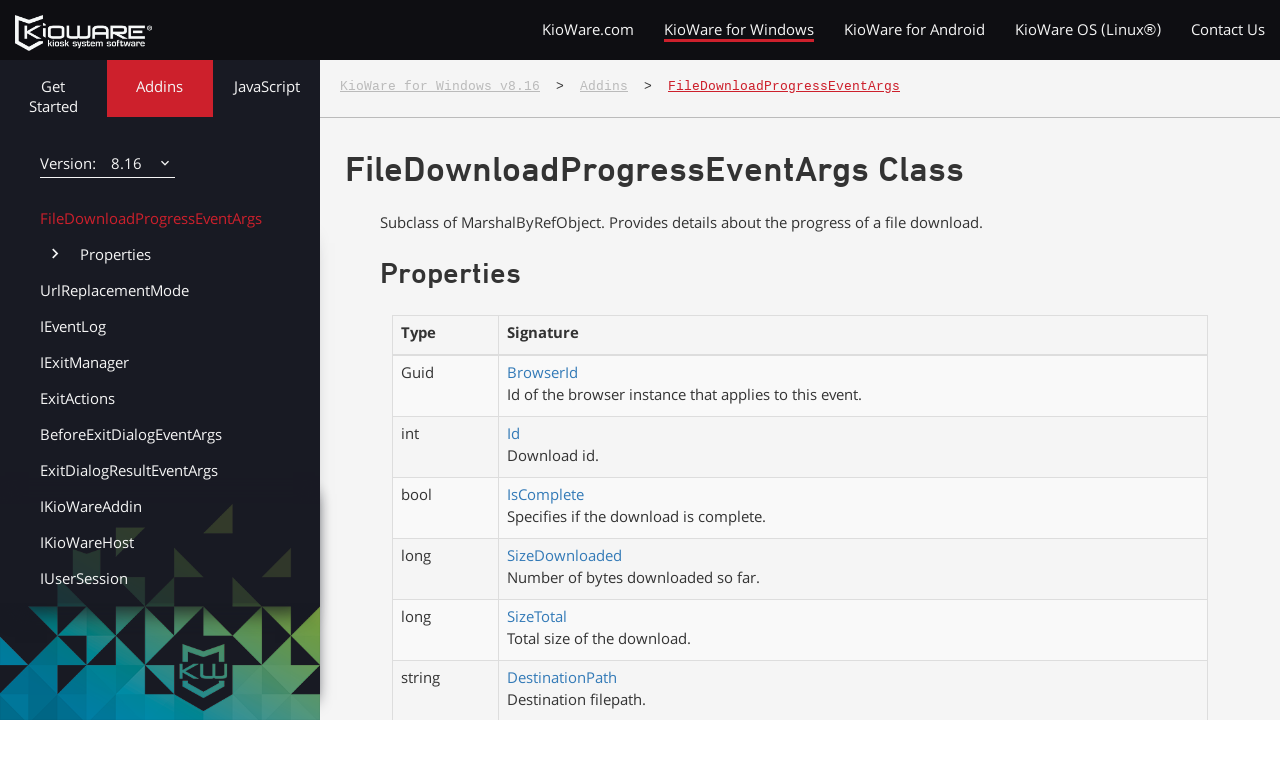

--- FILE ---
content_type: text/html; charset=utf-8
request_url: https://m.kioware.com/api/windows/8.16/addins/filedownloadprogresseventargs
body_size: 4660
content:

<!DOCTYPE html>
<html lang="en">
<head>
    <meta charset="utf-8">
    <meta name="viewport" content="width=device-width, initial-scale=1.0">
    <meta http-equiv="X-UA-Compatible" content="IE=edge,chrome=1">
    <title>API Docs | FileDownloadProgressEventArgs</title>
    <meta name="description" content="Description for the API Docs.">
    <meta name="theme-color" content="#cd202c">
    <link rel="canonical" href="https://www.kioware.com" />
    <link rel="icon" href="/favicon.ico">
    <link rel="manifest" href="/manifest.json">
    <script>
        (function (w, d, s, l, i) {
            w[l] = w[l] || []; w[l].push({ 'gtm.start': new Date().getTime(), event: 'gtm.js' });
            var f = d.getElementsByTagName(s)[0], j = d.createElement(s), dl = l != 'dataLayer' ? '&l=' + l : ''; j.async = true;
            j.src = '//www.googletagmanager.com/gtm.js?id=' + i + dl; f.parentNode.insertBefore(j, f);
        })(window, document, 'script', 'dataLayer', 'GTM-MZ9RSL');
    </script>
    <link href="/bundles/apiCSS?v=5nbMTtcQjio2K-tnvrRPNCqlzGJbnfc0eoAdIPGXJNw1" rel="stylesheet"/>

    
    <script src="/bundles/modernizr?v=inCVuEFe6J4Q07A0AcRsbJic_UE5MwpRMNGcOtk94TE1" async></script>

</head>
<body class="container-fluid">
    <noscript>
        <iframe src="//www.googletagmanager.com/ns.html?id=GTM-MZ9RSL" height="0" width="0" style="display:none;visibility:hidden"></iframe>
    </noscript>

    
<nav class="navbar navbar-default">
    <div class="navbar-header">
        <button id="menuButton" class="navbar-toggle collapsed" data-toggle="collapse" data-target="#main-navigation" aria-expanded="false">Menu</button>
        <a class="navbar-brand" href="/api">KioWare Kiosk&lt;br&gt; System Software</a>
    </div>
    <div id="main-navigation" class="collapse navbar-collapse">
        <ul class="nav navbar-nav navbar-right">
            <li class="red"><a href="/">KioWare.com</a></li>
				<li class="red kw-active"><a href="/api/windows">KioWare for Windows</a></li>
				<li class="red "><a href="/api/android">KioWare for Android</a></li>
				<li class="red "><a href="/api/kwoslinux">KioWare OS (Linux&#174;)</a></li>
            <li class="red"><a href="/contact" target="_blank">Contact Us</a></li>
            
        </ul>
    </div>
</nav>

    


<aside id="sideNav">
    <ul class="nav navbar-nav">
			<li class="red "><a href="/api/windows/8.16/getstarted">Get Started</a></li>
			<li class="red active"><a href="/api/windows/8.16/addins">Addins</a></li>
			<li class="red "><a href="/api/windows/8.16/javascript">JavaScript</a></li>
    </ul>
	<!-- Make this a custom dropdown: clickable div with a hidden list: change text of div on click of hidden list element and then hide list again -->
    <div id="version-dropdown">
        <div id="version-selection">8.16</div>
        <ul class="collapsed">
					<li>8.38</li>
					<li>8.37</li>
					<li>8.36</li>
					<li>8.35</li>
					<li>8.34</li>
					<li>8.33</li>
					<li>8.32</li>
					<li>8.31</li>
					<li>8.30</li>
					<li>8.29</li>
					<li>8.28</li>
					<li>8.27</li>
					<li>8.26</li>
					<li>8.25</li>
					<li>8.24</li>
					<li>8.23</li>
					<li>8.22</li>
					<li>8.21</li>
					<li>8.18</li>
					<li>8.17</li>
					<li>8.16</li>
					<li>8.15</li>
					<li>8.14</li>
					<li>8.13</li>
					<li>8.12</li>
					<li>8.11</li>

        </ul>
	</div>
		<ul id="navTree">
			<li class="">
				<a href="/api/windows/8.16/addins/ibrowsermanager">IBrowserManager</a>
			</li>
			<li class="">
				<a href="/api/windows/8.16/addins/windowtype">WindowType</a>
			</li>
			<li class="">
				<a href="/api/windows/8.16/addins/browsertype">BrowserType</a>
			</li>
			<li class="">
				<a href="/api/windows/8.16/addins/scripterroreventargs">ScriptErrorEventArgs</a>
			</li>
			<li class="">
				<a href="/api/windows/8.16/addins/beforefiledownloadeventargs">BeforeFileDownloadEventArgs</a>
			</li>
			<li class="">
				<a href="/api/windows/8.16/addins/downloadruleaction">DownloadRuleAction</a>
			</li>
			<li class="active">
				<a href="/api/windows/8.16/addins/filedownloadprogresseventargs">FileDownloadProgressEventArgs</a>
					<ul class="subList">
								<li><a href="#properties">Properties</a></li>
					</ul>
			</li>
			<li class="">
				<a href="/api/windows/8.16/addins/urlreplacementmode">UrlReplacementMode</a>
			</li>
			<li class="">
				<a href="/api/windows/8.16/addins/ieventlog">IEventLog</a>
			</li>
			<li class="">
				<a href="/api/windows/8.16/addins/iexitmanager">IExitManager</a>
			</li>
			<li class="">
				<a href="/api/windows/8.16/addins/exitactions">ExitActions</a>
			</li>
			<li class="">
				<a href="/api/windows/8.16/addins/beforeexitdialogeventargs">BeforeExitDialogEventArgs</a>
			</li>
			<li class="">
				<a href="/api/windows/8.16/addins/exitdialogresulteventargs">ExitDialogResultEventArgs</a>
			</li>
			<li class="">
				<a href="/api/windows/8.16/addins/ikiowareaddin">IKioWareAddin</a>
			</li>
			<li class="">
				<a href="/api/windows/8.16/addins/ikiowarehost">IKioWareHost</a>
			</li>
			<li class="">
				<a href="/api/windows/8.16/addins/iusersession">IUserSession</a>
			</li>
			<li class="">
				<a href="/api/windows/8.16/addins/sessionbegineventargs">SessionBeginEventArgs</a>
			</li>
			<li class="">
				<a href="/api/windows/8.16/addins/sessionendeventargs">SessionEndEventArgs</a>
			</li>
			<li class="">
				<a href="/api/windows/8.16/addins/attractscreenchangeeventargs">AttractScreenChangeEventArgs</a>
			</li>
			<li class="">
				<a href="/api/windows/8.16/addins/icommunicationmanager">ICommunicationManager</a>
			</li>
			<li class="">
				<a href="/api/windows/8.16/addins/ikiocall">IKioCall</a>
			</li>
			<li class="">
				<a href="/api/windows/8.16/addins/endpointname">EndpointName</a>
			</li>
			<li class="">
				<a href="/api/windows/8.16/addins/endpointnametype">EndpointNameType</a>
			</li>
			<li class="">
				<a href="/api/windows/8.16/addins/kiocallterminatereasons">KioCallTerminateReasons</a>
			</li>
			<li class="">
				<a href="/api/windows/8.16/addins/kiocallstartedeventargs">KioCallStartedEventArgs</a>
			</li>
			<li class="">
				<a href="/api/windows/8.16/addins/kiocallendedeventargs">KioCallEndedEventArgs</a>
			</li>
			<li class="">
				<a href="/api/windows/8.16/addins/kiocalluserjoinedeventargs">KioCallUserJoinedEventArgs</a>
			</li>
			<li class="">
				<a href="/api/windows/8.16/addins/kiocalluserlistupdatedeventargs">KioCallUserListUpdatedEventArgs</a>
			</li>
			<li class="">
				<a href="/api/windows/8.16/addins/kiocalluserlistentryupdatedeventargs">KioCallUserListEntryUpdatedEventArgs</a>
			</li>
			<li class="">
				<a href="/api/windows/8.16/addins/userlist">UserList</a>
			</li>
			<li class="">
				<a href="/api/windows/8.16/addins/userlistentry">UserListEntry</a>
			</li>
			<li class="">
				<a href="/api/windows/8.16/addins/presentionmodes">PresentionModes</a>
			</li>
			<li class="">
				<a href="/api/windows/8.16/addins/iconfiguiaddin">IConfigUIAddin</a>
			</li>
			<li class="">
				<a href="/api/windows/8.16/addins/iconfiguihost">IConfigUIHost</a>
			</li>
			<li class="">
				<a href="/api/windows/8.16/addins/ihostuicallbacks">IHostUICallbacks</a>
			</li>
			<li class="">
				<a href="/api/windows/8.16/addins/isettingsmanager">ISettingsManager</a>
			</li>
			<li class="">
				<a href="/api/windows/8.16/addins/settingvalue">SettingValue</a>
			</li>
			<li class="">
				<a href="/api/windows/8.16/addins/settingscollectionbase">SettingsCollectionBase</a>
			</li>
			<li class="">
				<a href="/api/windows/8.16/addins/settingscollectionbase.keyeddictionaryentrycollection">SettingsCollectionBase.KeyedDictionaryEntryCollection</a>
			</li>
			<li class="">
				<a href="/api/windows/8.16/addins/settingscollectionbase.enumerator">SettingsCollectionBase.Enumerator</a>
			</li>
			<li class="">
				<a href="/api/windows/8.16/addins/settingscollection">SettingsCollection</a>
			</li>
			<li class="">
				<a href="/api/windows/8.16/addins/settingscollectionfile">SettingsCollectionFile</a>
			</li>
			<li class="">
				<a href="/api/windows/8.16/addins/methodignoreattribute">MethodIgnoreAttribute</a>
			</li>
			<li class="">
				<a href="/api/windows/8.16/addins/methodignoreattribute.methodsecurityattribute">MethodIgnoreAttribute.MethodSecurityAttribute</a>
			</li>
			<li class="">
				<a href="/api/windows/8.16/addins/methodignoreattribute.methodsecurity">MethodIgnoreAttribute.MethodSecurity</a>
			</li>
			<li class="">
				<a href="/api/windows/8.16/addins/iscriptmanager">IScriptManager</a>
			</li>
			<li class="">
				<a href="/api/windows/8.16/addins/ikiowareserver">IKioWareServer</a>
			</li>
			<li class="">
				<a href="/api/windows/8.16/addins/imonitoreddevice">IMonitoredDevice</a>
			</li>
			<li class="">
				<a href="/api/windows/8.16/addins/iutils">IUtils</a>
			</li>
    </ul>
    <img src="/imgs/triangles.png" alt="KioWare Kiosk System Software">
    <div id="asideTag"><span class="mdi mdi-chevron-right"></span></div>
</aside>

<article>
    <div id="breadcrumbs">
        <pre>
<a href="/api/windows/8.16">KioWare for Windows v8.16</a>  &gt;  <a href="/api/windows/8.16/addins">Addins</a>  &gt;  <a href="/api/windows/8.16/addins/filedownloadprogresseventargs">FileDownloadProgressEventArgs</a>         </pre>
    </div>
        <h1>FileDownloadProgressEventArgs Class</h1>
        <p>Subclass of  MarshalByRefObject.  Provides details about the progress of a file download.</p>

        <h2 id="properties">Properties</h2>
        <p></p>
        <table class="table table-bordered table-striped">
            <thead>
                <tr>
                        <td>Type</td>
                        <td>Signature</td>
                </tr>
            </thead>
            <tbody>
                    <tr>
                            <td>Guid</td>
                            <td>
                                                                    <a href="/api/windows/8.16/addins/filedownloadprogresseventargs/browserid">BrowserId</a>
                                <br>
                                Id of the browser instance that applies to this event.
                            </td>
                    </tr>
                    <tr>
                            <td>int</td>
                            <td>
                                                                    <a href="/api/windows/8.16/addins/filedownloadprogresseventargs/id">Id</a>
                                <br>
                                Download id.
                            </td>
                    </tr>
                    <tr>
                            <td>bool</td>
                            <td>
                                                                    <a href="/api/windows/8.16/addins/filedownloadprogresseventargs/iscomplete">IsComplete</a>
                                <br>
                                Specifies if the download is complete.
                            </td>
                    </tr>
                    <tr>
                            <td>long</td>
                            <td>
                                                                    <a href="/api/windows/8.16/addins/filedownloadprogresseventargs/sizedownloaded">SizeDownloaded</a>
                                <br>
                                Number of bytes downloaded so far.
                            </td>
                    </tr>
                    <tr>
                            <td>long</td>
                            <td>
                                                                    <a href="/api/windows/8.16/addins/filedownloadprogresseventargs/sizetotal">SizeTotal</a>
                                <br>
                                Total size of the download.
                            </td>
                    </tr>
                    <tr>
                            <td>string</td>
                            <td>
                                                                    <a href="/api/windows/8.16/addins/filedownloadprogresseventargs/destinationpath">DestinationPath</a>
                                <br>
                                Destination filepath.
                            </td>
                    </tr>
                    <tr>
                            <td>bool</td>
                            <td>
                                                                    <a href="/api/windows/8.16/addins/filedownloadprogresseventargs/cancel">Cancel</a>
                                <br>
                                Option to cancel the download.
                            </td>
                    </tr>
            </tbody>
        </table>
    
</article>



    <div id="contactModal" style="display: none;">
        <div class="mContent">
            <h2>Contact Us</h2>

        </div>
    </div>

    <script src="/bundles/jquery?v=DilzeZuJxdbQsfc_JOwsWB4VFDhTPM73urYeggaKdL81"></script>

    <script src="/bundles/bootstrap?v=-g7cxTWQV6ve_iRyKtg7LoBytQltgj_w8zTNeaLaBc41"></script>

    <script src="/bundles/apiJS?v=kCeyQ_xAMPP0ejGnM-FqHu7jf5C0z6Er2z_9YFmgwl41"></script>

    
	<script>
		// Load version
        function loadVersion(version) {
            var kw_web_root = "https://m.kioware.com";
            //var url = './Item?product=' + 'windows' + '&version=' + version;
            var url = kw_web_root + '/api/' + 'windows' + '/' + version;
			window.location = url;
		}
	</script>

    <script type="text/javascript" src="https://secure.leadforensics.com/js/51100.js"></script>
    <noscript><img src="https://secure.leadforensics.com/51100.png" style="display:none;" /></noscript>


    <script>
        // Syntax highlights any code blocks on the page and adds line numbers to the blocks
        hljs.configure({ tabReplace: '    ' });
        hljs.initHighlightingOnLoad();
        window.addEventListener('load', function () {
            $('.codeBlock pre .hljs').each(function () {
                var $this = $(this),
                    arr = $this.html().split('\n');
                $this.html('');
                for (var i = 1; i < arr.length - 1; i++) { $this.append(arr[i] + '\n'); }
                $this.append('<span class="line-numbers"></span>');
                for (var i = 0; i < arr.length - 2; i++) {
                    $this.children(':last-child').append('<span></span>');
                }
            });
        });

        window.addEventListener('load', function () {
            $('#navTree').children().each(function () {
                var text = $(this).children('a').text();
                if (text.indexOf('.') != -1) {
                    text = text.replace('.', '<br>&nbsp;&nbsp;.');
                    $(this).children('a').html(text);
                    $(this).addClass('multiline');
                }
            });
        });

        // Takes any images with a data-src attribute and loads their source
        window.addEventListener('load', function () {
            $('[data-src]').each(function () {
                var src = 'https://m.kioware.com' + '/' + $(this).attr('data-src');
                $(this).attr('src', src);
                $(this).removeAttr('data-src');
            });
        });

        // Sets the side nave to have any active item at the top if it's scrollable
        window.addEventListener('load', function () {
            if ($('#navTree li.active').length > 0) {
                $('#navTree')[0].scrollTop = $('#navTree li.active')[0].offsetTop - $('#navTree')[0].offsetTop;
                //has problems with items close to the top of the area
            }
        });

        // Sets up a scroll listener to have the sub-list (i.e. properties, methods, remarks) "follow" the user
        $(document).on('scroll', function () {
            var scroll = $(window).scrollTop(),
                winHeight = $(window).height(),
                docHeight = $(document).height(),
                elements = $('article').children('h2'),
                items = $('#navTree .active .subList'),
                i = 0;
            if (scroll == 0) {
                items.children('li').removeClass('active');
            } else if ((scroll + winHeight) == docHeight) {
                items.children('li:last-child').addClass('active').siblings().removeClass('active');
            } else {
                elements.each(function () {
                    var offset = $(this).offset().top,
                        top = (offset - scroll);
                    if (top <= 180)
                        items.children('li:nth-child(' + (i + 1) + ')').addClass('active').siblings().removeClass('active');
                    i++;
                });
                i = 0;
            }
        });

        // Watches for sublist anchor clicks and sends them to their distination with an offset
        $('#navTree .active .subList li a').each(function () {
            $(this).on('click', function (e) {
                e.preventDefault();
                var href = $(this).attr('href');
                $('html, body').animate({
                    scrollTop: $(href).offset().top - 100
                }, 800);
                $(this).blur();
                history.pushState({}, 'API Docs | FileDownloadProgressEventArgs', href);
            });
        });

        // Changes the text of the menu button for smaller screen sizes
        var menuButton = document.getElementById('menuButton');
        menuButton.addEventListener('click', function () {
            if (this.classList.contains('collapsed')) {
                this.innerHTML = 'Close';
            } else {
                this.innerHTML = 'Menu';
                search.classList.remove('active');
            }
        });

        // Toggles the side navigation for smaller screen sizes
        var asideTag = document.getElementById('asideTag');
        var aside = document.getElementById('sideNav');
        asideTag.addEventListener('click', function () {
            if (asideTag.classList.contains('out')) {
                aside.classList.add('in');
                asideTag.classList.remove('out');
                asideTag.classList.add('in');
                asideTag.firstChild.classList.remove('mdi-chevron-right');
                asideTag.firstChild.classList.add('mdi-chevron-left');
                if (!menuButton.classList.contains('collapsed')) {
                    menuButton.click();
                }
                menuButton.classList.add('disabled');
            } else {
                aside.classList.remove('in');
                asideTag.classList.remove('in');
                asideTag.classList.add('out');
                asideTag.firstChild.classList.remove('mdi-chevron-left');
                asideTag.firstChild.classList.add('mdi-chevron-right');
                menuButton.classList.remove('disabled');
            }
        });

        // Toggles the search button
        var search = document.getElementById('search'),
            fSearch = document.getElementById('fSearch');
        if (search != null) {
            search.addEventListener('click', function (e) {
                if (e.target.tagName == 'INPUT')
                    return;
                if (this.classList.contains('active')) {
                    this.classList.remove('active');
                    fSearch.classList.remove('down');
                    fSearch.classList.add('up');
                } else {
                    this.classList.add('active');
                    fSearch.classList.remove('up');
                    fSearch.classList.add('down');
                }
            });
        }

        $('#version-selection').siblings('ul').css('height', ($('#version-selection').siblings('ul').children().length * 41) + 'px');

        $('#version-selection').on('click', function () {
            $(this).siblings('ul').toggleClass('collapsed');
        });

        $('#version-dropdown > ul > li').each(function () {
            $(this).on('click', function () {
                var value = $(this).text();
                $('#version-selection').text(value);
                $('#version-selection').click();
                loadVersion(value);
            });
        });
    </script>
<script defer src="https://static.cloudflareinsights.com/beacon.min.js/vcd15cbe7772f49c399c6a5babf22c1241717689176015" integrity="sha512-ZpsOmlRQV6y907TI0dKBHq9Md29nnaEIPlkf84rnaERnq6zvWvPUqr2ft8M1aS28oN72PdrCzSjY4U6VaAw1EQ==" data-cf-beacon='{"version":"2024.11.0","token":"7f30c4d3ffbd482e900b466895f9ef93","r":1,"server_timing":{"name":{"cfCacheStatus":true,"cfEdge":true,"cfExtPri":true,"cfL4":true,"cfOrigin":true,"cfSpeedBrain":true},"location_startswith":null}}' crossorigin="anonymous"></script>
</body>
</html>


--- FILE ---
content_type: text/css; charset=utf-8
request_url: https://m.kioware.com/bundles/apiCSS?v=5nbMTtcQjio2K-tnvrRPNCqlzGJbnfc0eoAdIPGXJNw1
body_size: 65006
content:
html{font-family:sans-serif;-webkit-text-size-adjust:100%;-ms-text-size-adjust:100%}body{margin:0}article,aside,details,figcaption,figure,footer,header,hgroup,main,menu,nav,section,summary{display:block}audio,canvas,progress,video{display:inline-block;vertical-align:baseline}audio:not([controls]){display:none;height:0}[hidden],template{display:none}a{background-color:transparent}a:active,a:hover{outline:0}abbr[title]{border-bottom:1px dotted}b,strong{font-weight:700}dfn{font-style:italic}h1{margin:.67em 0;font-size:2em}mark{color:#000;background:#ff0}small{font-size:80%}sub,sup{position:relative;font-size:75%;line-height:0;vertical-align:baseline}sup{top:-.5em}sub{bottom:-.25em}img{border:0}svg:not(:root){overflow:hidden}figure{margin:1em 40px}hr{height:0;-webkit-box-sizing:content-box;-moz-box-sizing:content-box;box-sizing:content-box}pre{overflow:auto}code,kbd,pre,samp{font-family:monospace,monospace;font-size:1em}button,input,optgroup,select,textarea{margin:0;font:inherit;color:inherit}button{overflow:visible}button,select{text-transform:none}button,html input[type=button],input[type=reset],input[type=submit]{-webkit-appearance:button;cursor:pointer}button[disabled],html input[disabled]{cursor:default}button::-moz-focus-inner,input::-moz-focus-inner{padding:0;border:0}input{line-height:normal}input[type=checkbox],input[type=radio]{-webkit-box-sizing:border-box;-moz-box-sizing:border-box;box-sizing:border-box;padding:0}input[type=number]::-webkit-inner-spin-button,input[type=number]::-webkit-outer-spin-button{height:auto}input[type=search]{-webkit-box-sizing:content-box;-moz-box-sizing:content-box;box-sizing:content-box;-webkit-appearance:textfield}input[type=search]::-webkit-search-cancel-button,input[type=search]::-webkit-search-decoration{-webkit-appearance:none}fieldset{padding:.35em .625em .75em;margin:0 2px;border:1px solid silver}legend{padding:0;border:0}textarea{overflow:auto}optgroup{font-weight:700}table{border-spacing:0;border-collapse:collapse}td,th{padding:0}@media print{*,:after,:before{color:#000!important;text-shadow:none!important;background:0 0!important;-webkit-box-shadow:none!important;box-shadow:none!important}a,a:visited{text-decoration:underline}a[href]:after{content:" (" attr(href) ")"}abbr[title]:after{content:" (" attr(title) ")"}a[href^="javascript:"]:after,a[href^="#"]:after{content:""}blockquote,pre{border:1px solid #999;page-break-inside:avoid}thead{display:table-header-group}img,tr{page-break-inside:avoid}img{max-width:100%!important}h2,h3,p{orphans:3;widows:3}h2,h3{page-break-after:avoid}.navbar{display:none}.btn>.caret,.dropup>.btn>.caret{border-top-color:#000!important}.label{border:1px solid #000}.table{border-collapse:collapse!important}.table td,.table th{background-color:#fff!important}.table-bordered td,.table-bordered th{border:1px solid #ddd!important}}@font-face{font-family:'Glyphicons Halflings';src:url(../fonts/glyphicons-halflings-regular.eot);src:url(../fonts/glyphicons-halflings-regular.eot?#iefix) format('embedded-opentype'),url(../fonts/glyphicons-halflings-regular.woff2) format('woff2'),url(../fonts/glyphicons-halflings-regular.woff) format('woff'),url(../fonts/glyphicons-halflings-regular.ttf) format('truetype'),url(../fonts/glyphicons-halflings-regular.svg#glyphicons_halflingsregular) format('svg')}.glyphicon{position:relative;top:1px;display:inline-block;font-family:'Glyphicons Halflings';font-style:normal;font-weight:400;line-height:1;-webkit-font-smoothing:antialiased;-moz-osx-font-smoothing:grayscale}.glyphicon-asterisk:before{content:"*"}.glyphicon-plus:before{content:"+"}.glyphicon-eur:before,.glyphicon-euro:before{content:"€"}.glyphicon-minus:before{content:"−"}.glyphicon-cloud:before{content:"☁"}.glyphicon-envelope:before{content:"✉"}.glyphicon-pencil:before{content:"✏"}.glyphicon-glass:before{content:""}.glyphicon-music:before{content:""}.glyphicon-search:before{content:""}.glyphicon-heart:before{content:""}.glyphicon-star:before{content:""}.glyphicon-star-empty:before{content:""}.glyphicon-user:before{content:""}.glyphicon-film:before{content:""}.glyphicon-th-large:before{content:""}.glyphicon-th:before{content:""}.glyphicon-th-list:before{content:""}.glyphicon-ok:before{content:""}.glyphicon-remove:before{content:""}.glyphicon-zoom-in:before{content:""}.glyphicon-zoom-out:before{content:""}.glyphicon-off:before{content:""}.glyphicon-signal:before{content:""}.glyphicon-cog:before{content:""}.glyphicon-trash:before{content:""}.glyphicon-home:before{content:""}.glyphicon-file:before{content:""}.glyphicon-time:before{content:""}.glyphicon-road:before{content:""}.glyphicon-download-alt:before{content:""}.glyphicon-download:before{content:""}.glyphicon-upload:before{content:""}.glyphicon-inbox:before{content:""}.glyphicon-play-circle:before{content:""}.glyphicon-repeat:before{content:""}.glyphicon-refresh:before{content:""}.glyphicon-list-alt:before{content:""}.glyphicon-lock:before{content:""}.glyphicon-flag:before{content:""}.glyphicon-headphones:before{content:""}.glyphicon-volume-off:before{content:""}.glyphicon-volume-down:before{content:""}.glyphicon-volume-up:before{content:""}.glyphicon-qrcode:before{content:""}.glyphicon-barcode:before{content:""}.glyphicon-tag:before{content:""}.glyphicon-tags:before{content:""}.glyphicon-book:before{content:""}.glyphicon-bookmark:before{content:""}.glyphicon-print:before{content:""}.glyphicon-camera:before{content:""}.glyphicon-font:before{content:""}.glyphicon-bold:before{content:""}.glyphicon-italic:before{content:""}.glyphicon-text-height:before{content:""}.glyphicon-text-width:before{content:""}.glyphicon-align-left:before{content:""}.glyphicon-align-center:before{content:""}.glyphicon-align-right:before{content:""}.glyphicon-align-justify:before{content:""}.glyphicon-list:before{content:""}.glyphicon-indent-left:before{content:""}.glyphicon-indent-right:before{content:""}.glyphicon-facetime-video:before{content:""}.glyphicon-picture:before{content:""}.glyphicon-map-marker:before{content:""}.glyphicon-adjust:before{content:""}.glyphicon-tint:before{content:""}.glyphicon-edit:before{content:""}.glyphicon-share:before{content:""}.glyphicon-check:before{content:""}.glyphicon-move:before{content:""}.glyphicon-step-backward:before{content:""}.glyphicon-fast-backward:before{content:""}.glyphicon-backward:before{content:""}.glyphicon-play:before{content:""}.glyphicon-pause:before{content:""}.glyphicon-stop:before{content:""}.glyphicon-forward:before{content:""}.glyphicon-fast-forward:before{content:""}.glyphicon-step-forward:before{content:""}.glyphicon-eject:before{content:""}.glyphicon-chevron-left:before{content:""}.glyphicon-chevron-right:before{content:""}.glyphicon-plus-sign:before{content:""}.glyphicon-minus-sign:before{content:""}.glyphicon-remove-sign:before{content:""}.glyphicon-ok-sign:before{content:""}.glyphicon-question-sign:before{content:""}.glyphicon-info-sign:before{content:""}.glyphicon-screenshot:before{content:""}.glyphicon-remove-circle:before{content:""}.glyphicon-ok-circle:before{content:""}.glyphicon-ban-circle:before{content:""}.glyphicon-arrow-left:before{content:""}.glyphicon-arrow-right:before{content:""}.glyphicon-arrow-up:before{content:""}.glyphicon-arrow-down:before{content:""}.glyphicon-share-alt:before{content:""}.glyphicon-resize-full:before{content:""}.glyphicon-resize-small:before{content:""}.glyphicon-exclamation-sign:before{content:""}.glyphicon-gift:before{content:""}.glyphicon-leaf:before{content:""}.glyphicon-fire:before{content:""}.glyphicon-eye-open:before{content:""}.glyphicon-eye-close:before{content:""}.glyphicon-warning-sign:before{content:""}.glyphicon-plane:before{content:""}.glyphicon-calendar:before{content:""}.glyphicon-random:before{content:""}.glyphicon-comment:before{content:""}.glyphicon-magnet:before{content:""}.glyphicon-chevron-up:before{content:""}.glyphicon-chevron-down:before{content:""}.glyphicon-retweet:before{content:""}.glyphicon-shopping-cart:before{content:""}.glyphicon-folder-close:before{content:""}.glyphicon-folder-open:before{content:""}.glyphicon-resize-vertical:before{content:""}.glyphicon-resize-horizontal:before{content:""}.glyphicon-hdd:before{content:""}.glyphicon-bullhorn:before{content:""}.glyphicon-bell:before{content:""}.glyphicon-certificate:before{content:""}.glyphicon-thumbs-up:before{content:""}.glyphicon-thumbs-down:before{content:""}.glyphicon-hand-right:before{content:""}.glyphicon-hand-left:before{content:""}.glyphicon-hand-up:before{content:""}.glyphicon-hand-down:before{content:""}.glyphicon-circle-arrow-right:before{content:""}.glyphicon-circle-arrow-left:before{content:""}.glyphicon-circle-arrow-up:before{content:""}.glyphicon-circle-arrow-down:before{content:""}.glyphicon-globe:before{content:""}.glyphicon-wrench:before{content:""}.glyphicon-tasks:before{content:""}.glyphicon-filter:before{content:""}.glyphicon-briefcase:before{content:""}.glyphicon-fullscreen:before{content:""}.glyphicon-dashboard:before{content:""}.glyphicon-paperclip:before{content:""}.glyphicon-heart-empty:before{content:""}.glyphicon-link:before{content:""}.glyphicon-phone:before{content:""}.glyphicon-pushpin:before{content:""}.glyphicon-usd:before{content:""}.glyphicon-gbp:before{content:""}.glyphicon-sort:before{content:""}.glyphicon-sort-by-alphabet:before{content:""}.glyphicon-sort-by-alphabet-alt:before{content:""}.glyphicon-sort-by-order:before{content:""}.glyphicon-sort-by-order-alt:before{content:""}.glyphicon-sort-by-attributes:before{content:""}.glyphicon-sort-by-attributes-alt:before{content:""}.glyphicon-unchecked:before{content:""}.glyphicon-expand:before{content:""}.glyphicon-collapse-down:before{content:""}.glyphicon-collapse-up:before{content:""}.glyphicon-log-in:before{content:""}.glyphicon-flash:before{content:""}.glyphicon-log-out:before{content:""}.glyphicon-new-window:before{content:""}.glyphicon-record:before{content:""}.glyphicon-save:before{content:""}.glyphicon-open:before{content:""}.glyphicon-saved:before{content:""}.glyphicon-import:before{content:""}.glyphicon-export:before{content:""}.glyphicon-send:before{content:""}.glyphicon-floppy-disk:before{content:""}.glyphicon-floppy-saved:before{content:""}.glyphicon-floppy-remove:before{content:""}.glyphicon-floppy-save:before{content:""}.glyphicon-floppy-open:before{content:""}.glyphicon-credit-card:before{content:""}.glyphicon-transfer:before{content:""}.glyphicon-cutlery:before{content:""}.glyphicon-header:before{content:""}.glyphicon-compressed:before{content:""}.glyphicon-earphone:before{content:""}.glyphicon-phone-alt:before{content:""}.glyphicon-tower:before{content:""}.glyphicon-stats:before{content:""}.glyphicon-sd-video:before{content:""}.glyphicon-hd-video:before{content:""}.glyphicon-subtitles:before{content:""}.glyphicon-sound-stereo:before{content:""}.glyphicon-sound-dolby:before{content:""}.glyphicon-sound-5-1:before{content:""}.glyphicon-sound-6-1:before{content:""}.glyphicon-sound-7-1:before{content:""}.glyphicon-copyright-mark:before{content:""}.glyphicon-registration-mark:before{content:""}.glyphicon-cloud-download:before{content:""}.glyphicon-cloud-upload:before{content:""}.glyphicon-tree-conifer:before{content:""}.glyphicon-tree-deciduous:before{content:""}.glyphicon-cd:before{content:""}.glyphicon-save-file:before{content:""}.glyphicon-open-file:before{content:""}.glyphicon-level-up:before{content:""}.glyphicon-copy:before{content:""}.glyphicon-paste:before{content:""}.glyphicon-alert:before{content:""}.glyphicon-equalizer:before{content:""}.glyphicon-king:before{content:""}.glyphicon-queen:before{content:""}.glyphicon-pawn:before{content:""}.glyphicon-bishop:before{content:""}.glyphicon-knight:before{content:""}.glyphicon-baby-formula:before{content:""}.glyphicon-tent:before{content:"⛺"}.glyphicon-blackboard:before{content:""}.glyphicon-bed:before{content:""}.glyphicon-apple:before{content:""}.glyphicon-erase:before{content:""}.glyphicon-hourglass:before{content:"⌛"}.glyphicon-lamp:before{content:""}.glyphicon-duplicate:before{content:""}.glyphicon-piggy-bank:before{content:""}.glyphicon-scissors:before{content:""}.glyphicon-bitcoin:before{content:""}.glyphicon-btc:before{content:""}.glyphicon-xbt:before{content:""}.glyphicon-yen:before{content:"¥"}.glyphicon-jpy:before{content:"¥"}.glyphicon-ruble:before{content:"₽"}.glyphicon-rub:before{content:"₽"}.glyphicon-scale:before{content:""}.glyphicon-ice-lolly:before{content:""}.glyphicon-ice-lolly-tasted:before{content:""}.glyphicon-education:before{content:""}.glyphicon-option-horizontal:before{content:""}.glyphicon-option-vertical:before{content:""}.glyphicon-menu-hamburger:before{content:""}.glyphicon-modal-window:before{content:""}.glyphicon-oil:before{content:""}.glyphicon-grain:before{content:""}.glyphicon-sunglasses:before{content:""}.glyphicon-text-size:before{content:""}.glyphicon-text-color:before{content:""}.glyphicon-text-background:before{content:""}.glyphicon-object-align-top:before{content:""}.glyphicon-object-align-bottom:before{content:""}.glyphicon-object-align-horizontal:before{content:""}.glyphicon-object-align-left:before{content:""}.glyphicon-object-align-vertical:before{content:""}.glyphicon-object-align-right:before{content:""}.glyphicon-triangle-right:before{content:""}.glyphicon-triangle-left:before{content:""}.glyphicon-triangle-bottom:before{content:""}.glyphicon-triangle-top:before{content:""}.glyphicon-console:before{content:""}.glyphicon-superscript:before{content:""}.glyphicon-subscript:before{content:""}.glyphicon-menu-left:before{content:""}.glyphicon-menu-right:before{content:""}.glyphicon-menu-down:before{content:""}.glyphicon-menu-up:before{content:""}*{-webkit-box-sizing:border-box;-moz-box-sizing:border-box;box-sizing:border-box}:after,:before{-webkit-box-sizing:border-box;-moz-box-sizing:border-box;box-sizing:border-box}html{font-size:10px;-webkit-tap-highlight-color:rgba(0,0,0,0)}body{font-family:"Helvetica Neue",Helvetica,Arial,sans-serif;font-size:14px;line-height:1.42857143;color:#333;background-color:#fff}button,input,select,textarea{font-family:inherit;font-size:inherit;line-height:inherit}a{color:#337ab7;text-decoration:none}a:focus,a:hover{color:#23527c;text-decoration:underline}a:focus{outline:5px auto -webkit-focus-ring-color;outline-offset:-2px}figure{margin:0}img{vertical-align:middle}.carousel-inner>.item>a>img,.carousel-inner>.item>img,.img-responsive,.thumbnail a>img,.thumbnail>img{display:block;max-width:100%;height:auto}.img-rounded{border-radius:6px}.img-thumbnail{display:inline-block;max-width:100%;height:auto;padding:4px;line-height:1.42857143;background-color:#fff;border:1px solid #ddd;border-radius:4px;-webkit-transition:all .2s ease-in-out;-o-transition:all .2s ease-in-out;transition:all .2s ease-in-out}.img-circle{border-radius:50%}hr{margin-top:20px;margin-bottom:20px;border:0;border-top:1px solid #eee}.sr-only{position:absolute;width:1px;height:1px;padding:0;margin:-1px;overflow:hidden;clip:rect(0,0,0,0);border:0}.sr-only-focusable:active,.sr-only-focusable:focus{position:static;width:auto;height:auto;margin:0;overflow:visible;clip:auto}[role=button]{cursor:pointer}.h1,.h2,.h3,.h4,.h5,.h6,h1,h2,h3,h4,h5,h6{font-family:inherit;font-weight:500;line-height:1.1;color:inherit}.h1 .small,.h1 small,.h2 .small,.h2 small,.h3 .small,.h3 small,.h4 .small,.h4 small,.h5 .small,.h5 small,.h6 .small,.h6 small,h1 .small,h1 small,h2 .small,h2 small,h3 .small,h3 small,h4 .small,h4 small,h5 .small,h5 small,h6 .small,h6 small{font-weight:400;line-height:1;color:#777}.h1,.h2,.h3,h1,h2,h3{margin-top:20px;margin-bottom:10px}.h1 .small,.h1 small,.h2 .small,.h2 small,.h3 .small,.h3 small,h1 .small,h1 small,h2 .small,h2 small,h3 .small,h3 small{font-size:65%}.h4,.h5,.h6,h4,h5,h6{margin-top:10px;margin-bottom:10px}.h4 .small,.h4 small,.h5 .small,.h5 small,.h6 .small,.h6 small,h4 .small,h4 small,h5 .small,h5 small,h6 .small,h6 small{font-size:75%}.h1,h1{font-size:36px}.h2,h2{font-size:30px}.h3,h3{font-size:24px}.h4,h4{font-size:18px}.h5,h5{font-size:14px}.h6,h6{font-size:12px}p{margin:0 0 10px}.lead{margin-bottom:20px;font-size:16px;font-weight:300;line-height:1.4}@media(min-width:768px){.lead{font-size:21px}}.small,small{font-size:85%}.mark,mark{padding:.2em;background-color:#fcf8e3}.text-left{text-align:left}.text-right{text-align:right}.text-center{text-align:center}.text-justify{text-align:justify}.text-nowrap{white-space:nowrap}.text-lowercase{text-transform:lowercase}.text-uppercase{text-transform:uppercase}.text-capitalize{text-transform:capitalize}.text-muted{color:#777}.text-primary{color:#337ab7}a.text-primary:focus,a.text-primary:hover{color:#286090}.text-success{color:#3c763d}a.text-success:focus,a.text-success:hover{color:#2b542c}.text-info{color:#31708f}a.text-info:focus,a.text-info:hover{color:#245269}.text-warning{color:#8a6d3b}a.text-warning:focus,a.text-warning:hover{color:#66512c}.text-danger{color:#a94442}a.text-danger:focus,a.text-danger:hover{color:#843534}.bg-primary{color:#fff;background-color:#337ab7}a.bg-primary:focus,a.bg-primary:hover{background-color:#286090}.bg-success{background-color:#dff0d8}a.bg-success:focus,a.bg-success:hover{background-color:#c1e2b3}.bg-info{background-color:#d9edf7}a.bg-info:focus,a.bg-info:hover{background-color:#afd9ee}.bg-warning{background-color:#fcf8e3}a.bg-warning:focus,a.bg-warning:hover{background-color:#f7ecb5}.bg-danger{background-color:#f2dede}a.bg-danger:focus,a.bg-danger:hover{background-color:#e4b9b9}.page-header{padding-bottom:9px;margin:40px 0 20px;border-bottom:1px solid #eee}ol,ul{margin-top:0;margin-bottom:10px}ol ol,ol ul,ul ol,ul ul{margin-bottom:0}.list-unstyled{padding-left:0;list-style:none}.list-inline{padding-left:0;margin-left:-5px;list-style:none}.list-inline>li{display:inline-block;padding-right:5px;padding-left:5px}dl{margin-top:0;margin-bottom:20px}dd,dt{line-height:1.42857143}dt{font-weight:700}dd{margin-left:0}@media(min-width:768px){.dl-horizontal dt{float:left;width:160px;overflow:hidden;clear:left;text-align:right;text-overflow:ellipsis;white-space:nowrap}.dl-horizontal dd{margin-left:180px}}abbr[data-original-title],abbr[title]{cursor:help;border-bottom:1px dotted #777}.initialism{font-size:90%;text-transform:uppercase}blockquote{padding:10px 20px;margin:0 0 20px;font-size:17.5px;border-left:5px solid #eee}blockquote ol:last-child,blockquote p:last-child,blockquote ul:last-child{margin-bottom:0}blockquote .small,blockquote footer,blockquote small{display:block;font-size:80%;line-height:1.42857143;color:#777}blockquote .small:before,blockquote footer:before,blockquote small:before{content:'— '}.blockquote-reverse,blockquote.pull-right{padding-right:15px;padding-left:0;text-align:right;border-right:5px solid #eee;border-left:0}.blockquote-reverse .small:before,.blockquote-reverse footer:before,.blockquote-reverse small:before,blockquote.pull-right .small:before,blockquote.pull-right footer:before,blockquote.pull-right small:before{content:''}.blockquote-reverse .small:after,.blockquote-reverse footer:after,.blockquote-reverse small:after,blockquote.pull-right .small:after,blockquote.pull-right footer:after,blockquote.pull-right small:after{content:' —'}address{margin-bottom:20px;font-style:normal;line-height:1.42857143}code,kbd,pre,samp{font-family:Menlo,Monaco,Consolas,"Courier New",monospace}code{padding:2px 4px;font-size:90%;color:#c7254e;background-color:#f9f2f4;border-radius:4px}kbd{padding:2px 4px;font-size:90%;color:#fff;background-color:#333;border-radius:3px;-webkit-box-shadow:inset 0 -1px 0 rgba(0,0,0,.25);box-shadow:inset 0 -1px 0 rgba(0,0,0,.25)}kbd kbd{padding:0;font-size:100%;font-weight:700;-webkit-box-shadow:none;box-shadow:none}pre{display:block;padding:9.5px;margin:0 0 10px;font-size:13px;line-height:1.42857143;color:#333;word-break:break-all;word-wrap:break-word;background-color:#f5f5f5;border:1px solid #ccc;border-radius:4px}pre code{padding:0;font-size:inherit;color:inherit;white-space:pre-wrap;background-color:transparent;border-radius:0}.pre-scrollable{max-height:340px;overflow-y:scroll}.container{padding-right:15px;padding-left:15px;margin-right:auto;margin-left:auto}@media(min-width:768px){.container{width:750px}}@media(min-width:992px){.container{width:970px}}@media(min-width:1200px){.container{width:1170px}}.container-fluid{padding-right:15px;padding-left:15px;margin-right:auto;margin-left:auto}.row{margin-right:-15px;margin-left:-15px}.col-lg-1,.col-lg-10,.col-lg-11,.col-lg-12,.col-lg-2,.col-lg-3,.col-lg-4,.col-lg-5,.col-lg-6,.col-lg-7,.col-lg-8,.col-lg-9,.col-md-1,.col-md-10,.col-md-11,.col-md-12,.col-md-2,.col-md-3,.col-md-4,.col-md-5,.col-md-6,.col-md-7,.col-md-8,.col-md-9,.col-sm-1,.col-sm-10,.col-sm-11,.col-sm-12,.col-sm-2,.col-sm-3,.col-sm-4,.col-sm-5,.col-sm-6,.col-sm-7,.col-sm-8,.col-sm-9,.col-xs-1,.col-xs-10,.col-xs-11,.col-xs-12,.col-xs-2,.col-xs-3,.col-xs-4,.col-xs-5,.col-xs-6,.col-xs-7,.col-xs-8,.col-xs-9{position:relative;min-height:1px;padding-right:15px;padding-left:15px}.col-xs-1,.col-xs-10,.col-xs-11,.col-xs-12,.col-xs-2,.col-xs-3,.col-xs-4,.col-xs-5,.col-xs-6,.col-xs-7,.col-xs-8,.col-xs-9{float:left}.col-xs-12{width:100%}.col-xs-11{width:91.66666667%}.col-xs-10{width:83.33333333%}.col-xs-9{width:75%}.col-xs-8{width:66.66666667%}.col-xs-7{width:58.33333333%}.col-xs-6{width:50%}.col-xs-5{width:41.66666667%}.col-xs-4{width:33.33333333%}.col-xs-3{width:25%}.col-xs-2{width:16.66666667%}.col-xs-1{width:8.33333333%}.col-xs-pull-12{right:100%}.col-xs-pull-11{right:91.66666667%}.col-xs-pull-10{right:83.33333333%}.col-xs-pull-9{right:75%}.col-xs-pull-8{right:66.66666667%}.col-xs-pull-7{right:58.33333333%}.col-xs-pull-6{right:50%}.col-xs-pull-5{right:41.66666667%}.col-xs-pull-4{right:33.33333333%}.col-xs-pull-3{right:25%}.col-xs-pull-2{right:16.66666667%}.col-xs-pull-1{right:8.33333333%}.col-xs-pull-0{right:auto}.col-xs-push-12{left:100%}.col-xs-push-11{left:91.66666667%}.col-xs-push-10{left:83.33333333%}.col-xs-push-9{left:75%}.col-xs-push-8{left:66.66666667%}.col-xs-push-7{left:58.33333333%}.col-xs-push-6{left:50%}.col-xs-push-5{left:41.66666667%}.col-xs-push-4{left:33.33333333%}.col-xs-push-3{left:25%}.col-xs-push-2{left:16.66666667%}.col-xs-push-1{left:8.33333333%}.col-xs-push-0{left:auto}.col-xs-offset-12{margin-left:100%}.col-xs-offset-11{margin-left:91.66666667%}.col-xs-offset-10{margin-left:83.33333333%}.col-xs-offset-9{margin-left:75%}.col-xs-offset-8{margin-left:66.66666667%}.col-xs-offset-7{margin-left:58.33333333%}.col-xs-offset-6{margin-left:50%}.col-xs-offset-5{margin-left:41.66666667%}.col-xs-offset-4{margin-left:33.33333333%}.col-xs-offset-3{margin-left:25%}.col-xs-offset-2{margin-left:16.66666667%}.col-xs-offset-1{margin-left:8.33333333%}.col-xs-offset-0{margin-left:0}@media(min-width:768px){.col-sm-1,.col-sm-10,.col-sm-11,.col-sm-12,.col-sm-2,.col-sm-3,.col-sm-4,.col-sm-5,.col-sm-6,.col-sm-7,.col-sm-8,.col-sm-9{float:left}.col-sm-12{width:100%}.col-sm-11{width:91.66666667%}.col-sm-10{width:83.33333333%}.col-sm-9{width:75%}.col-sm-8{width:66.66666667%}.col-sm-7{width:58.33333333%}.col-sm-6{width:50%}.col-sm-5{width:41.66666667%}.col-sm-4{width:33.33333333%}.col-sm-3{width:25%}.col-sm-2{width:16.66666667%}.col-sm-1{width:8.33333333%}.col-sm-pull-12{right:100%}.col-sm-pull-11{right:91.66666667%}.col-sm-pull-10{right:83.33333333%}.col-sm-pull-9{right:75%}.col-sm-pull-8{right:66.66666667%}.col-sm-pull-7{right:58.33333333%}.col-sm-pull-6{right:50%}.col-sm-pull-5{right:41.66666667%}.col-sm-pull-4{right:33.33333333%}.col-sm-pull-3{right:25%}.col-sm-pull-2{right:16.66666667%}.col-sm-pull-1{right:8.33333333%}.col-sm-pull-0{right:auto}.col-sm-push-12{left:100%}.col-sm-push-11{left:91.66666667%}.col-sm-push-10{left:83.33333333%}.col-sm-push-9{left:75%}.col-sm-push-8{left:66.66666667%}.col-sm-push-7{left:58.33333333%}.col-sm-push-6{left:50%}.col-sm-push-5{left:41.66666667%}.col-sm-push-4{left:33.33333333%}.col-sm-push-3{left:25%}.col-sm-push-2{left:16.66666667%}.col-sm-push-1{left:8.33333333%}.col-sm-push-0{left:auto}.col-sm-offset-12{margin-left:100%}.col-sm-offset-11{margin-left:91.66666667%}.col-sm-offset-10{margin-left:83.33333333%}.col-sm-offset-9{margin-left:75%}.col-sm-offset-8{margin-left:66.66666667%}.col-sm-offset-7{margin-left:58.33333333%}.col-sm-offset-6{margin-left:50%}.col-sm-offset-5{margin-left:41.66666667%}.col-sm-offset-4{margin-left:33.33333333%}.col-sm-offset-3{margin-left:25%}.col-sm-offset-2{margin-left:16.66666667%}.col-sm-offset-1{margin-left:8.33333333%}.col-sm-offset-0{margin-left:0}}@media(min-width:992px){.col-md-1,.col-md-10,.col-md-11,.col-md-12,.col-md-2,.col-md-3,.col-md-4,.col-md-5,.col-md-6,.col-md-7,.col-md-8,.col-md-9{float:left}.col-md-12{width:100%}.col-md-11{width:91.66666667%}.col-md-10{width:83.33333333%}.col-md-9{width:75%}.col-md-8{width:66.66666667%}.col-md-7{width:58.33333333%}.col-md-6{width:50%}.col-md-5{width:41.66666667%}.col-md-4{width:33.33333333%}.col-md-3{width:25%}.col-md-2{width:16.66666667%}.col-md-1{width:8.33333333%}.col-md-pull-12{right:100%}.col-md-pull-11{right:91.66666667%}.col-md-pull-10{right:83.33333333%}.col-md-pull-9{right:75%}.col-md-pull-8{right:66.66666667%}.col-md-pull-7{right:58.33333333%}.col-md-pull-6{right:50%}.col-md-pull-5{right:41.66666667%}.col-md-pull-4{right:33.33333333%}.col-md-pull-3{right:25%}.col-md-pull-2{right:16.66666667%}.col-md-pull-1{right:8.33333333%}.col-md-pull-0{right:auto}.col-md-push-12{left:100%}.col-md-push-11{left:91.66666667%}.col-md-push-10{left:83.33333333%}.col-md-push-9{left:75%}.col-md-push-8{left:66.66666667%}.col-md-push-7{left:58.33333333%}.col-md-push-6{left:50%}.col-md-push-5{left:41.66666667%}.col-md-push-4{left:33.33333333%}.col-md-push-3{left:25%}.col-md-push-2{left:16.66666667%}.col-md-push-1{left:8.33333333%}.col-md-push-0{left:auto}.col-md-offset-12{margin-left:100%}.col-md-offset-11{margin-left:91.66666667%}.col-md-offset-10{margin-left:83.33333333%}.col-md-offset-9{margin-left:75%}.col-md-offset-8{margin-left:66.66666667%}.col-md-offset-7{margin-left:58.33333333%}.col-md-offset-6{margin-left:50%}.col-md-offset-5{margin-left:41.66666667%}.col-md-offset-4{margin-left:33.33333333%}.col-md-offset-3{margin-left:25%}.col-md-offset-2{margin-left:16.66666667%}.col-md-offset-1{margin-left:8.33333333%}.col-md-offset-0{margin-left:0}}@media(min-width:1200px){.col-lg-1,.col-lg-10,.col-lg-11,.col-lg-12,.col-lg-2,.col-lg-3,.col-lg-4,.col-lg-5,.col-lg-6,.col-lg-7,.col-lg-8,.col-lg-9{float:left}.col-lg-12{width:100%}.col-lg-11{width:91.66666667%}.col-lg-10{width:83.33333333%}.col-lg-9{width:75%}.col-lg-8{width:66.66666667%}.col-lg-7{width:58.33333333%}.col-lg-6{width:50%}.col-lg-5{width:41.66666667%}.col-lg-4{width:33.33333333%}.col-lg-3{width:25%}.col-lg-2{width:16.66666667%}.col-lg-1{width:8.33333333%}.col-lg-pull-12{right:100%}.col-lg-pull-11{right:91.66666667%}.col-lg-pull-10{right:83.33333333%}.col-lg-pull-9{right:75%}.col-lg-pull-8{right:66.66666667%}.col-lg-pull-7{right:58.33333333%}.col-lg-pull-6{right:50%}.col-lg-pull-5{right:41.66666667%}.col-lg-pull-4{right:33.33333333%}.col-lg-pull-3{right:25%}.col-lg-pull-2{right:16.66666667%}.col-lg-pull-1{right:8.33333333%}.col-lg-pull-0{right:auto}.col-lg-push-12{left:100%}.col-lg-push-11{left:91.66666667%}.col-lg-push-10{left:83.33333333%}.col-lg-push-9{left:75%}.col-lg-push-8{left:66.66666667%}.col-lg-push-7{left:58.33333333%}.col-lg-push-6{left:50%}.col-lg-push-5{left:41.66666667%}.col-lg-push-4{left:33.33333333%}.col-lg-push-3{left:25%}.col-lg-push-2{left:16.66666667%}.col-lg-push-1{left:8.33333333%}.col-lg-push-0{left:auto}.col-lg-offset-12{margin-left:100%}.col-lg-offset-11{margin-left:91.66666667%}.col-lg-offset-10{margin-left:83.33333333%}.col-lg-offset-9{margin-left:75%}.col-lg-offset-8{margin-left:66.66666667%}.col-lg-offset-7{margin-left:58.33333333%}.col-lg-offset-6{margin-left:50%}.col-lg-offset-5{margin-left:41.66666667%}.col-lg-offset-4{margin-left:33.33333333%}.col-lg-offset-3{margin-left:25%}.col-lg-offset-2{margin-left:16.66666667%}.col-lg-offset-1{margin-left:8.33333333%}.col-lg-offset-0{margin-left:0}}table{background-color:transparent}caption{padding-top:8px;padding-bottom:8px;color:#777;text-align:left}th{text-align:left}.table{width:100%;max-width:100%;margin-bottom:20px}.table>tbody>tr>td,.table>tbody>tr>th,.table>tfoot>tr>td,.table>tfoot>tr>th,.table>thead>tr>td,.table>thead>tr>th{padding:8px;line-height:1.42857143;vertical-align:top;border-top:1px solid #ddd}.table>thead>tr>th{vertical-align:bottom;border-bottom:2px solid #ddd}.table>caption+thead>tr:first-child>td,.table>caption+thead>tr:first-child>th,.table>colgroup+thead>tr:first-child>td,.table>colgroup+thead>tr:first-child>th,.table>thead:first-child>tr:first-child>td,.table>thead:first-child>tr:first-child>th{border-top:0}.table>tbody+tbody{border-top:2px solid #ddd}.table .table{background-color:#fff}.table-condensed>tbody>tr>td,.table-condensed>tbody>tr>th,.table-condensed>tfoot>tr>td,.table-condensed>tfoot>tr>th,.table-condensed>thead>tr>td,.table-condensed>thead>tr>th{padding:5px}.table-bordered{border:1px solid #ddd}.table-bordered>tbody>tr>td,.table-bordered>tbody>tr>th,.table-bordered>tfoot>tr>td,.table-bordered>tfoot>tr>th,.table-bordered>thead>tr>td,.table-bordered>thead>tr>th{border:1px solid #ddd}.table-bordered>thead>tr>td,.table-bordered>thead>tr>th{border-bottom-width:2px}.table-striped>tbody>tr:nth-of-type(odd){background-color:#f9f9f9}.table-hover>tbody>tr:hover{background-color:#f5f5f5}table col[class*=col-]{position:static;display:table-column;float:none}table td[class*=col-],table th[class*=col-]{position:static;display:table-cell;float:none}.table>tbody>tr.active>td,.table>tbody>tr.active>th,.table>tbody>tr>td.active,.table>tbody>tr>th.active,.table>tfoot>tr.active>td,.table>tfoot>tr.active>th,.table>tfoot>tr>td.active,.table>tfoot>tr>th.active,.table>thead>tr.active>td,.table>thead>tr.active>th,.table>thead>tr>td.active,.table>thead>tr>th.active{background-color:#f5f5f5}.table-hover>tbody>tr.active:hover>td,.table-hover>tbody>tr.active:hover>th,.table-hover>tbody>tr:hover>.active,.table-hover>tbody>tr>td.active:hover,.table-hover>tbody>tr>th.active:hover{background-color:#e8e8e8}.table>tbody>tr.success>td,.table>tbody>tr.success>th,.table>tbody>tr>td.success,.table>tbody>tr>th.success,.table>tfoot>tr.success>td,.table>tfoot>tr.success>th,.table>tfoot>tr>td.success,.table>tfoot>tr>th.success,.table>thead>tr.success>td,.table>thead>tr.success>th,.table>thead>tr>td.success,.table>thead>tr>th.success{background-color:#dff0d8}.table-hover>tbody>tr.success:hover>td,.table-hover>tbody>tr.success:hover>th,.table-hover>tbody>tr:hover>.success,.table-hover>tbody>tr>td.success:hover,.table-hover>tbody>tr>th.success:hover{background-color:#d0e9c6}.table>tbody>tr.info>td,.table>tbody>tr.info>th,.table>tbody>tr>td.info,.table>tbody>tr>th.info,.table>tfoot>tr.info>td,.table>tfoot>tr.info>th,.table>tfoot>tr>td.info,.table>tfoot>tr>th.info,.table>thead>tr.info>td,.table>thead>tr.info>th,.table>thead>tr>td.info,.table>thead>tr>th.info{background-color:#d9edf7}.table-hover>tbody>tr.info:hover>td,.table-hover>tbody>tr.info:hover>th,.table-hover>tbody>tr:hover>.info,.table-hover>tbody>tr>td.info:hover,.table-hover>tbody>tr>th.info:hover{background-color:#c4e3f3}.table>tbody>tr.warning>td,.table>tbody>tr.warning>th,.table>tbody>tr>td.warning,.table>tbody>tr>th.warning,.table>tfoot>tr.warning>td,.table>tfoot>tr.warning>th,.table>tfoot>tr>td.warning,.table>tfoot>tr>th.warning,.table>thead>tr.warning>td,.table>thead>tr.warning>th,.table>thead>tr>td.warning,.table>thead>tr>th.warning{background-color:#fcf8e3}.table-hover>tbody>tr.warning:hover>td,.table-hover>tbody>tr.warning:hover>th,.table-hover>tbody>tr:hover>.warning,.table-hover>tbody>tr>td.warning:hover,.table-hover>tbody>tr>th.warning:hover{background-color:#faf2cc}.table>tbody>tr.danger>td,.table>tbody>tr.danger>th,.table>tbody>tr>td.danger,.table>tbody>tr>th.danger,.table>tfoot>tr.danger>td,.table>tfoot>tr.danger>th,.table>tfoot>tr>td.danger,.table>tfoot>tr>th.danger,.table>thead>tr.danger>td,.table>thead>tr.danger>th,.table>thead>tr>td.danger,.table>thead>tr>th.danger{background-color:#f2dede}.table-hover>tbody>tr.danger:hover>td,.table-hover>tbody>tr.danger:hover>th,.table-hover>tbody>tr:hover>.danger,.table-hover>tbody>tr>td.danger:hover,.table-hover>tbody>tr>th.danger:hover{background-color:#ebcccc}.table-responsive{min-height:.01%;overflow-x:auto}@media screen and (max-width:767px){.table-responsive{width:100%;margin-bottom:15px;overflow-y:hidden;-ms-overflow-style:-ms-autohiding-scrollbar;border:1px solid #ddd}.table-responsive>.table{margin-bottom:0}.table-responsive>.table>tbody>tr>td,.table-responsive>.table>tbody>tr>th,.table-responsive>.table>tfoot>tr>td,.table-responsive>.table>tfoot>tr>th,.table-responsive>.table>thead>tr>td,.table-responsive>.table>thead>tr>th{white-space:nowrap}.table-responsive>.table-bordered{border:0}.table-responsive>.table-bordered>tbody>tr>td:first-child,.table-responsive>.table-bordered>tbody>tr>th:first-child,.table-responsive>.table-bordered>tfoot>tr>td:first-child,.table-responsive>.table-bordered>tfoot>tr>th:first-child,.table-responsive>.table-bordered>thead>tr>td:first-child,.table-responsive>.table-bordered>thead>tr>th:first-child{border-left:0}.table-responsive>.table-bordered>tbody>tr>td:last-child,.table-responsive>.table-bordered>tbody>tr>th:last-child,.table-responsive>.table-bordered>tfoot>tr>td:last-child,.table-responsive>.table-bordered>tfoot>tr>th:last-child,.table-responsive>.table-bordered>thead>tr>td:last-child,.table-responsive>.table-bordered>thead>tr>th:last-child{border-right:0}.table-responsive>.table-bordered>tbody>tr:last-child>td,.table-responsive>.table-bordered>tbody>tr:last-child>th,.table-responsive>.table-bordered>tfoot>tr:last-child>td,.table-responsive>.table-bordered>tfoot>tr:last-child>th{border-bottom:0}}fieldset{min-width:0;padding:0;margin:0;border:0}legend{display:block;width:100%;padding:0;margin-bottom:20px;font-size:21px;line-height:inherit;color:#333;border:0;border-bottom:1px solid #e5e5e5}label{display:inline-block;max-width:100%;margin-bottom:5px;font-weight:700}input[type=search]{-webkit-box-sizing:border-box;-moz-box-sizing:border-box;box-sizing:border-box}input[type=checkbox],input[type=radio]{margin:4px 0 0;margin-top:1px\9;line-height:normal}input[type=file]{display:block}input[type=range]{display:block;width:100%}select[multiple],select[size]{height:auto}input[type=file]:focus,input[type=checkbox]:focus,input[type=radio]:focus{outline:5px auto -webkit-focus-ring-color;outline-offset:-2px}output{display:block;padding-top:7px;font-size:14px;line-height:1.42857143;color:#555}.form-control{display:block;width:100%;height:34px;padding:6px 12px;font-size:14px;line-height:1.42857143;color:#555;background-color:#fff;background-image:none;border:1px solid #ccc;border-radius:4px;-webkit-box-shadow:inset 0 1px 1px rgba(0,0,0,.075);box-shadow:inset 0 1px 1px rgba(0,0,0,.075);-webkit-transition:border-color ease-in-out .15s,-webkit-box-shadow ease-in-out .15s;-o-transition:border-color ease-in-out .15s,box-shadow ease-in-out .15s;transition:border-color ease-in-out .15s,box-shadow ease-in-out .15s}.form-control:focus{border-color:#66afe9;outline:0;-webkit-box-shadow:inset 0 1px 1px rgba(0,0,0,.075),0 0 8px rgba(102,175,233,.6);box-shadow:inset 0 1px 1px rgba(0,0,0,.075),0 0 8px rgba(102,175,233,.6)}.form-control::-moz-placeholder{color:#999;opacity:1}.form-control:-ms-input-placeholder{color:#999}.form-control::-webkit-input-placeholder{color:#999}.form-control::-ms-expand{background-color:transparent;border:0}.form-control[disabled],.form-control[readonly],fieldset[disabled] .form-control{background-color:#eee;opacity:1}.form-control[disabled],fieldset[disabled] .form-control{cursor:not-allowed}textarea.form-control{height:auto}input[type=search]{-webkit-appearance:none}@media screen and (-webkit-min-device-pixel-ratio:0){input[type=date].form-control,input[type=time].form-control,input[type=datetime-local].form-control,input[type=month].form-control{line-height:34px}.input-group-sm input[type=date],.input-group-sm input[type=time],.input-group-sm input[type=datetime-local],.input-group-sm input[type=month],input[type=date].input-sm,input[type=time].input-sm,input[type=datetime-local].input-sm,input[type=month].input-sm{line-height:30px}.input-group-lg input[type=date],.input-group-lg input[type=time],.input-group-lg input[type=datetime-local],.input-group-lg input[type=month],input[type=date].input-lg,input[type=time].input-lg,input[type=datetime-local].input-lg,input[type=month].input-lg{line-height:46px}}.form-group{margin-bottom:15px}.checkbox,.radio{position:relative;display:block;margin-top:10px;margin-bottom:10px}.checkbox label,.radio label{min-height:20px;padding-left:20px;margin-bottom:0;font-weight:400;cursor:pointer}.checkbox input[type=checkbox],.checkbox-inline input[type=checkbox],.radio input[type=radio],.radio-inline input[type=radio]{position:absolute;margin-top:4px\9;margin-left:-20px}.checkbox+.checkbox,.radio+.radio{margin-top:-5px}.checkbox-inline,.radio-inline{position:relative;display:inline-block;padding-left:20px;margin-bottom:0;font-weight:400;vertical-align:middle;cursor:pointer}.checkbox-inline+.checkbox-inline,.radio-inline+.radio-inline{margin-top:0;margin-left:10px}fieldset[disabled] input[type=checkbox],fieldset[disabled] input[type=radio],input[type=checkbox].disabled,input[type=checkbox][disabled],input[type=radio].disabled,input[type=radio][disabled]{cursor:not-allowed}.checkbox-inline.disabled,.radio-inline.disabled,fieldset[disabled] .checkbox-inline,fieldset[disabled] .radio-inline{cursor:not-allowed}.checkbox.disabled label,.radio.disabled label,fieldset[disabled] .checkbox label,fieldset[disabled] .radio label{cursor:not-allowed}.form-control-static{min-height:34px;padding-top:7px;padding-bottom:7px;margin-bottom:0}.form-control-static.input-lg,.form-control-static.input-sm{padding-right:0;padding-left:0}.input-sm{height:30px;padding:5px 10px;font-size:12px;line-height:1.5;border-radius:3px}select.input-sm{height:30px;line-height:30px}select[multiple].input-sm,textarea.input-sm{height:auto}.form-group-sm .form-control{height:30px;padding:5px 10px;font-size:12px;line-height:1.5;border-radius:3px}.form-group-sm select.form-control{height:30px;line-height:30px}.form-group-sm select[multiple].form-control,.form-group-sm textarea.form-control{height:auto}.form-group-sm .form-control-static{height:30px;min-height:32px;padding:6px 10px;font-size:12px;line-height:1.5}.input-lg{height:46px;padding:10px 16px;font-size:18px;line-height:1.3333333;border-radius:6px}select.input-lg{height:46px;line-height:46px}select[multiple].input-lg,textarea.input-lg{height:auto}.form-group-lg .form-control{height:46px;padding:10px 16px;font-size:18px;line-height:1.3333333;border-radius:6px}.form-group-lg select.form-control{height:46px;line-height:46px}.form-group-lg select[multiple].form-control,.form-group-lg textarea.form-control{height:auto}.form-group-lg .form-control-static{height:46px;min-height:38px;padding:11px 16px;font-size:18px;line-height:1.3333333}.has-feedback{position:relative}.has-feedback .form-control{padding-right:42.5px}.form-control-feedback{position:absolute;top:0;right:0;z-index:2;display:block;width:34px;height:34px;line-height:34px;text-align:center;pointer-events:none}.form-group-lg .form-control+.form-control-feedback,.input-group-lg+.form-control-feedback,.input-lg+.form-control-feedback{width:46px;height:46px;line-height:46px}.form-group-sm .form-control+.form-control-feedback,.input-group-sm+.form-control-feedback,.input-sm+.form-control-feedback{width:30px;height:30px;line-height:30px}.has-success .checkbox,.has-success .checkbox-inline,.has-success .control-label,.has-success .help-block,.has-success .radio,.has-success .radio-inline,.has-success.checkbox label,.has-success.checkbox-inline label,.has-success.radio label,.has-success.radio-inline label{color:#3c763d}.has-success .form-control{border-color:#3c763d;-webkit-box-shadow:inset 0 1px 1px rgba(0,0,0,.075);box-shadow:inset 0 1px 1px rgba(0,0,0,.075)}.has-success .form-control:focus{border-color:#2b542c;-webkit-box-shadow:inset 0 1px 1px rgba(0,0,0,.075),0 0 6px #67b168;box-shadow:inset 0 1px 1px rgba(0,0,0,.075),0 0 6px #67b168}.has-success .input-group-addon{color:#3c763d;background-color:#dff0d8;border-color:#3c763d}.has-success .form-control-feedback{color:#3c763d}.has-warning .checkbox,.has-warning .checkbox-inline,.has-warning .control-label,.has-warning .help-block,.has-warning .radio,.has-warning .radio-inline,.has-warning.checkbox label,.has-warning.checkbox-inline label,.has-warning.radio label,.has-warning.radio-inline label{color:#8a6d3b}.has-warning .form-control{border-color:#8a6d3b;-webkit-box-shadow:inset 0 1px 1px rgba(0,0,0,.075);box-shadow:inset 0 1px 1px rgba(0,0,0,.075)}.has-warning .form-control:focus{border-color:#66512c;-webkit-box-shadow:inset 0 1px 1px rgba(0,0,0,.075),0 0 6px #c0a16b;box-shadow:inset 0 1px 1px rgba(0,0,0,.075),0 0 6px #c0a16b}.has-warning .input-group-addon{color:#8a6d3b;background-color:#fcf8e3;border-color:#8a6d3b}.has-warning .form-control-feedback{color:#8a6d3b}.has-error .checkbox,.has-error .checkbox-inline,.has-error .control-label,.has-error .help-block,.has-error .radio,.has-error .radio-inline,.has-error.checkbox label,.has-error.checkbox-inline label,.has-error.radio label,.has-error.radio-inline label{color:#a94442}.has-error .form-control{border-color:#a94442;-webkit-box-shadow:inset 0 1px 1px rgba(0,0,0,.075);box-shadow:inset 0 1px 1px rgba(0,0,0,.075)}.has-error .form-control:focus{border-color:#843534;-webkit-box-shadow:inset 0 1px 1px rgba(0,0,0,.075),0 0 6px #ce8483;box-shadow:inset 0 1px 1px rgba(0,0,0,.075),0 0 6px #ce8483}.has-error .input-group-addon{color:#a94442;background-color:#f2dede;border-color:#a94442}.has-error .form-control-feedback{color:#a94442}.has-feedback label~.form-control-feedback{top:25px}.has-feedback label.sr-only~.form-control-feedback{top:0}.help-block{display:block;margin-top:5px;margin-bottom:10px;color:#737373}@media(min-width:768px){.form-inline .form-group{display:inline-block;margin-bottom:0;vertical-align:middle}.form-inline .form-control{display:inline-block;width:auto;vertical-align:middle}.form-inline .form-control-static{display:inline-block}.form-inline .input-group{display:inline-table;vertical-align:middle}.form-inline .input-group .form-control,.form-inline .input-group .input-group-addon,.form-inline .input-group .input-group-btn{width:auto}.form-inline .input-group>.form-control{width:100%}.form-inline .control-label{margin-bottom:0;vertical-align:middle}.form-inline .checkbox,.form-inline .radio{display:inline-block;margin-top:0;margin-bottom:0;vertical-align:middle}.form-inline .checkbox label,.form-inline .radio label{padding-left:0}.form-inline .checkbox input[type=checkbox],.form-inline .radio input[type=radio]{position:relative;margin-left:0}.form-inline .has-feedback .form-control-feedback{top:0}}.form-horizontal .checkbox,.form-horizontal .checkbox-inline,.form-horizontal .radio,.form-horizontal .radio-inline{padding-top:7px;margin-top:0;margin-bottom:0}.form-horizontal .checkbox,.form-horizontal .radio{min-height:27px}.form-horizontal .form-group{margin-right:-15px;margin-left:-15px}@media(min-width:768px){.form-horizontal .control-label{padding-top:7px;margin-bottom:0;text-align:right}}.form-horizontal .has-feedback .form-control-feedback{right:15px}@media(min-width:768px){.form-horizontal .form-group-lg .control-label{padding-top:11px;font-size:18px}}@media(min-width:768px){.form-horizontal .form-group-sm .control-label{padding-top:6px;font-size:12px}}.btn{display:inline-block;padding:6px 12px;margin-bottom:0;font-size:14px;font-weight:400;line-height:1.42857143;text-align:center;white-space:nowrap;vertical-align:middle;-ms-touch-action:manipulation;touch-action:manipulation;cursor:pointer;-webkit-user-select:none;-moz-user-select:none;-ms-user-select:none;user-select:none;background-image:none;border:1px solid transparent;border-radius:4px}.btn.active.focus,.btn.active:focus,.btn.focus,.btn:active.focus,.btn:active:focus,.btn:focus{outline:5px auto -webkit-focus-ring-color;outline-offset:-2px}.btn.focus,.btn:focus,.btn:hover{color:#333;text-decoration:none}.btn.active,.btn:active{background-image:none;outline:0;-webkit-box-shadow:inset 0 3px 5px rgba(0,0,0,.125);box-shadow:inset 0 3px 5px rgba(0,0,0,.125)}.btn.disabled,.btn[disabled],fieldset[disabled] .btn{cursor:not-allowed;filter:alpha(opacity=65);-webkit-box-shadow:none;box-shadow:none;opacity:.65}a.btn.disabled,fieldset[disabled] a.btn{pointer-events:none}.btn-default{color:#333;background-color:#fff;border-color:#ccc}.btn-default.focus,.btn-default:focus{color:#333;background-color:#e6e6e6;border-color:#8c8c8c}.btn-default:hover{color:#333;background-color:#e6e6e6;border-color:#adadad}.btn-default.active,.btn-default:active,.open>.dropdown-toggle.btn-default{color:#333;background-color:#e6e6e6;border-color:#adadad}.btn-default.active.focus,.btn-default.active:focus,.btn-default.active:hover,.btn-default:active.focus,.btn-default:active:focus,.btn-default:active:hover,.open>.dropdown-toggle.btn-default.focus,.open>.dropdown-toggle.btn-default:focus,.open>.dropdown-toggle.btn-default:hover{color:#333;background-color:#d4d4d4;border-color:#8c8c8c}.btn-default.active,.btn-default:active,.open>.dropdown-toggle.btn-default{background-image:none}.btn-default.disabled.focus,.btn-default.disabled:focus,.btn-default.disabled:hover,.btn-default[disabled].focus,.btn-default[disabled]:focus,.btn-default[disabled]:hover,fieldset[disabled] .btn-default.focus,fieldset[disabled] .btn-default:focus,fieldset[disabled] .btn-default:hover{background-color:#fff;border-color:#ccc}.btn-default .badge{color:#fff;background-color:#333}.btn-primary{color:#fff;background-color:#337ab7;border-color:#2e6da4}.btn-primary.focus,.btn-primary:focus{color:#fff;background-color:#286090;border-color:#122b40}.btn-primary:hover{color:#fff;background-color:#286090;border-color:#204d74}.btn-primary.active,.btn-primary:active,.open>.dropdown-toggle.btn-primary{color:#fff;background-color:#286090;border-color:#204d74}.btn-primary.active.focus,.btn-primary.active:focus,.btn-primary.active:hover,.btn-primary:active.focus,.btn-primary:active:focus,.btn-primary:active:hover,.open>.dropdown-toggle.btn-primary.focus,.open>.dropdown-toggle.btn-primary:focus,.open>.dropdown-toggle.btn-primary:hover{color:#fff;background-color:#204d74;border-color:#122b40}.btn-primary.active,.btn-primary:active,.open>.dropdown-toggle.btn-primary{background-image:none}.btn-primary.disabled.focus,.btn-primary.disabled:focus,.btn-primary.disabled:hover,.btn-primary[disabled].focus,.btn-primary[disabled]:focus,.btn-primary[disabled]:hover,fieldset[disabled] .btn-primary.focus,fieldset[disabled] .btn-primary:focus,fieldset[disabled] .btn-primary:hover{background-color:#337ab7;border-color:#2e6da4}.btn-primary .badge{color:#337ab7;background-color:#fff}.btn-success{color:#fff;background-color:#5cb85c;border-color:#4cae4c}.btn-success.focus,.btn-success:focus{color:#fff;background-color:#449d44;border-color:#255625}.btn-success:hover{color:#fff;background-color:#449d44;border-color:#398439}.btn-success.active,.btn-success:active,.open>.dropdown-toggle.btn-success{color:#fff;background-color:#449d44;border-color:#398439}.btn-success.active.focus,.btn-success.active:focus,.btn-success.active:hover,.btn-success:active.focus,.btn-success:active:focus,.btn-success:active:hover,.open>.dropdown-toggle.btn-success.focus,.open>.dropdown-toggle.btn-success:focus,.open>.dropdown-toggle.btn-success:hover{color:#fff;background-color:#398439;border-color:#255625}.btn-success.active,.btn-success:active,.open>.dropdown-toggle.btn-success{background-image:none}.btn-success.disabled.focus,.btn-success.disabled:focus,.btn-success.disabled:hover,.btn-success[disabled].focus,.btn-success[disabled]:focus,.btn-success[disabled]:hover,fieldset[disabled] .btn-success.focus,fieldset[disabled] .btn-success:focus,fieldset[disabled] .btn-success:hover{background-color:#5cb85c;border-color:#4cae4c}.btn-success .badge{color:#5cb85c;background-color:#fff}.btn-info{color:#fff;background-color:#5bc0de;border-color:#46b8da}.btn-info.focus,.btn-info:focus{color:#fff;background-color:#31b0d5;border-color:#1b6d85}.btn-info:hover{color:#fff;background-color:#31b0d5;border-color:#269abc}.btn-info.active,.btn-info:active,.open>.dropdown-toggle.btn-info{color:#fff;background-color:#31b0d5;border-color:#269abc}.btn-info.active.focus,.btn-info.active:focus,.btn-info.active:hover,.btn-info:active.focus,.btn-info:active:focus,.btn-info:active:hover,.open>.dropdown-toggle.btn-info.focus,.open>.dropdown-toggle.btn-info:focus,.open>.dropdown-toggle.btn-info:hover{color:#fff;background-color:#269abc;border-color:#1b6d85}.btn-info.active,.btn-info:active,.open>.dropdown-toggle.btn-info{background-image:none}.btn-info.disabled.focus,.btn-info.disabled:focus,.btn-info.disabled:hover,.btn-info[disabled].focus,.btn-info[disabled]:focus,.btn-info[disabled]:hover,fieldset[disabled] .btn-info.focus,fieldset[disabled] .btn-info:focus,fieldset[disabled] .btn-info:hover{background-color:#5bc0de;border-color:#46b8da}.btn-info .badge{color:#5bc0de;background-color:#fff}.btn-warning{color:#fff;background-color:#f0ad4e;border-color:#eea236}.btn-warning.focus,.btn-warning:focus{color:#fff;background-color:#ec971f;border-color:#985f0d}.btn-warning:hover{color:#fff;background-color:#ec971f;border-color:#d58512}.btn-warning.active,.btn-warning:active,.open>.dropdown-toggle.btn-warning{color:#fff;background-color:#ec971f;border-color:#d58512}.btn-warning.active.focus,.btn-warning.active:focus,.btn-warning.active:hover,.btn-warning:active.focus,.btn-warning:active:focus,.btn-warning:active:hover,.open>.dropdown-toggle.btn-warning.focus,.open>.dropdown-toggle.btn-warning:focus,.open>.dropdown-toggle.btn-warning:hover{color:#fff;background-color:#d58512;border-color:#985f0d}.btn-warning.active,.btn-warning:active,.open>.dropdown-toggle.btn-warning{background-image:none}.btn-warning.disabled.focus,.btn-warning.disabled:focus,.btn-warning.disabled:hover,.btn-warning[disabled].focus,.btn-warning[disabled]:focus,.btn-warning[disabled]:hover,fieldset[disabled] .btn-warning.focus,fieldset[disabled] .btn-warning:focus,fieldset[disabled] .btn-warning:hover{background-color:#f0ad4e;border-color:#eea236}.btn-warning .badge{color:#f0ad4e;background-color:#fff}.btn-danger{color:#fff;background-color:#d9534f;border-color:#d43f3a}.btn-danger.focus,.btn-danger:focus{color:#fff;background-color:#c9302c;border-color:#761c19}.btn-danger:hover{color:#fff;background-color:#c9302c;border-color:#ac2925}.btn-danger.active,.btn-danger:active,.open>.dropdown-toggle.btn-danger{color:#fff;background-color:#c9302c;border-color:#ac2925}.btn-danger.active.focus,.btn-danger.active:focus,.btn-danger.active:hover,.btn-danger:active.focus,.btn-danger:active:focus,.btn-danger:active:hover,.open>.dropdown-toggle.btn-danger.focus,.open>.dropdown-toggle.btn-danger:focus,.open>.dropdown-toggle.btn-danger:hover{color:#fff;background-color:#ac2925;border-color:#761c19}.btn-danger.active,.btn-danger:active,.open>.dropdown-toggle.btn-danger{background-image:none}.btn-danger.disabled.focus,.btn-danger.disabled:focus,.btn-danger.disabled:hover,.btn-danger[disabled].focus,.btn-danger[disabled]:focus,.btn-danger[disabled]:hover,fieldset[disabled] .btn-danger.focus,fieldset[disabled] .btn-danger:focus,fieldset[disabled] .btn-danger:hover{background-color:#d9534f;border-color:#d43f3a}.btn-danger .badge{color:#d9534f;background-color:#fff}.btn-link{font-weight:400;color:#337ab7;border-radius:0}.btn-link,.btn-link.active,.btn-link:active,.btn-link[disabled],fieldset[disabled] .btn-link{background-color:transparent;-webkit-box-shadow:none;box-shadow:none}.btn-link,.btn-link:active,.btn-link:focus,.btn-link:hover{border-color:transparent}.btn-link:focus,.btn-link:hover{color:#23527c;text-decoration:underline;background-color:transparent}.btn-link[disabled]:focus,.btn-link[disabled]:hover,fieldset[disabled] .btn-link:focus,fieldset[disabled] .btn-link:hover{color:#777;text-decoration:none}.btn-group-lg>.btn,.btn-lg{padding:10px 16px;font-size:18px;line-height:1.3333333;border-radius:6px}.btn-group-sm>.btn,.btn-sm{padding:5px 10px;font-size:12px;line-height:1.5;border-radius:3px}.btn-group-xs>.btn,.btn-xs{padding:1px 5px;font-size:12px;line-height:1.5;border-radius:3px}.btn-block{display:block;width:100%}.btn-block+.btn-block{margin-top:5px}input[type=button].btn-block,input[type=reset].btn-block,input[type=submit].btn-block{width:100%}.fade{opacity:0;-webkit-transition:opacity .15s linear;-o-transition:opacity .15s linear;transition:opacity .15s linear}.fade.in{opacity:1}.collapse{display:none}.collapse.in{display:block}tr.collapse.in{display:table-row}tbody.collapse.in{display:table-row-group}.collapsing{position:relative;height:0;overflow:hidden;-webkit-transition-timing-function:ease;-o-transition-timing-function:ease;transition-timing-function:ease;-webkit-transition-duration:.35s;-o-transition-duration:.35s;transition-duration:.35s;-webkit-transition-property:height,visibility;-o-transition-property:height,visibility;transition-property:height,visibility}.caret{display:inline-block;width:0;height:0;margin-left:2px;vertical-align:middle;border-top:4px dashed;border-top:4px solid\9;border-right:4px solid transparent;border-left:4px solid transparent}.dropdown,.dropup{position:relative}.dropdown-toggle:focus{outline:0}.dropdown-menu{position:absolute;top:100%;left:0;z-index:1000;display:none;float:left;min-width:160px;padding:5px 0;margin:2px 0 0;font-size:14px;text-align:left;list-style:none;background-color:#fff;-webkit-background-clip:padding-box;background-clip:padding-box;border:1px solid #ccc;border:1px solid rgba(0,0,0,.15);border-radius:4px;-webkit-box-shadow:0 6px 12px rgba(0,0,0,.175);box-shadow:0 6px 12px rgba(0,0,0,.175)}.dropdown-menu.pull-right{right:0;left:auto}.dropdown-menu .divider{height:1px;margin:9px 0;overflow:hidden;background-color:#e5e5e5}.dropdown-menu>li>a{display:block;padding:3px 20px;clear:both;font-weight:400;line-height:1.42857143;color:#333;white-space:nowrap}.dropdown-menu>li>a:focus,.dropdown-menu>li>a:hover{color:#262626;text-decoration:none;background-color:#f5f5f5}.dropdown-menu>.active>a,.dropdown-menu>.active>a:focus,.dropdown-menu>.active>a:hover{color:#fff;text-decoration:none;background-color:#337ab7;outline:0}.dropdown-menu>.disabled>a,.dropdown-menu>.disabled>a:focus,.dropdown-menu>.disabled>a:hover{color:#777}.dropdown-menu>.disabled>a:focus,.dropdown-menu>.disabled>a:hover{text-decoration:none;cursor:not-allowed;background-color:transparent;background-image:none;filter:progid:DXImageTransform.Microsoft.gradient(enabled=false)}.open>.dropdown-menu{display:block}.open>a{outline:0}.dropdown-menu-right{right:0;left:auto}.dropdown-menu-left{right:auto;left:0}.dropdown-header{display:block;padding:3px 20px;font-size:12px;line-height:1.42857143;color:#777;white-space:nowrap}.dropdown-backdrop{position:fixed;top:0;right:0;bottom:0;left:0;z-index:990}.pull-right>.dropdown-menu{right:0;left:auto}.dropup .caret,.navbar-fixed-bottom .dropdown .caret{content:"";border-top:0;border-bottom:4px dashed;border-bottom:4px solid\9}.dropup .dropdown-menu,.navbar-fixed-bottom .dropdown .dropdown-menu{top:auto;bottom:100%;margin-bottom:2px}@media(min-width:768px){.navbar-right .dropdown-menu{right:0;left:auto}.navbar-right .dropdown-menu-left{right:auto;left:0}}.btn-group,.btn-group-vertical{position:relative;display:inline-block;vertical-align:middle}.btn-group-vertical>.btn,.btn-group>.btn{position:relative;float:left}.btn-group-vertical>.btn.active,.btn-group-vertical>.btn:active,.btn-group-vertical>.btn:focus,.btn-group-vertical>.btn:hover,.btn-group>.btn.active,.btn-group>.btn:active,.btn-group>.btn:focus,.btn-group>.btn:hover{z-index:2}.btn-group .btn+.btn,.btn-group .btn+.btn-group,.btn-group .btn-group+.btn,.btn-group .btn-group+.btn-group{margin-left:-1px}.btn-toolbar{margin-left:-5px}.btn-toolbar .btn,.btn-toolbar .btn-group,.btn-toolbar .input-group{float:left}.btn-toolbar>.btn,.btn-toolbar>.btn-group,.btn-toolbar>.input-group{margin-left:5px}.btn-group>.btn:not(:first-child):not(:last-child):not(.dropdown-toggle){border-radius:0}.btn-group>.btn:first-child{margin-left:0}.btn-group>.btn:first-child:not(:last-child):not(.dropdown-toggle){border-top-right-radius:0;border-bottom-right-radius:0}.btn-group>.btn:last-child:not(:first-child),.btn-group>.dropdown-toggle:not(:first-child){border-top-left-radius:0;border-bottom-left-radius:0}.btn-group>.btn-group{float:left}.btn-group>.btn-group:not(:first-child):not(:last-child)>.btn{border-radius:0}.btn-group>.btn-group:first-child:not(:last-child)>.btn:last-child,.btn-group>.btn-group:first-child:not(:last-child)>.dropdown-toggle{border-top-right-radius:0;border-bottom-right-radius:0}.btn-group>.btn-group:last-child:not(:first-child)>.btn:first-child{border-top-left-radius:0;border-bottom-left-radius:0}.btn-group .dropdown-toggle:active,.btn-group.open .dropdown-toggle{outline:0}.btn-group>.btn+.dropdown-toggle{padding-right:8px;padding-left:8px}.btn-group>.btn-lg+.dropdown-toggle{padding-right:12px;padding-left:12px}.btn-group.open .dropdown-toggle{-webkit-box-shadow:inset 0 3px 5px rgba(0,0,0,.125);box-shadow:inset 0 3px 5px rgba(0,0,0,.125)}.btn-group.open .dropdown-toggle.btn-link{-webkit-box-shadow:none;box-shadow:none}.btn .caret{margin-left:0}.btn-lg .caret{border-width:5px 5px 0;border-bottom-width:0}.dropup .btn-lg .caret{border-width:0 5px 5px}.btn-group-vertical>.btn,.btn-group-vertical>.btn-group,.btn-group-vertical>.btn-group>.btn{display:block;float:none;width:100%;max-width:100%}.btn-group-vertical>.btn-group>.btn{float:none}.btn-group-vertical>.btn+.btn,.btn-group-vertical>.btn+.btn-group,.btn-group-vertical>.btn-group+.btn,.btn-group-vertical>.btn-group+.btn-group{margin-top:-1px;margin-left:0}.btn-group-vertical>.btn:not(:first-child):not(:last-child){border-radius:0}.btn-group-vertical>.btn:first-child:not(:last-child){border-top-left-radius:4px;border-top-right-radius:4px;border-bottom-right-radius:0;border-bottom-left-radius:0}.btn-group-vertical>.btn:last-child:not(:first-child){border-top-left-radius:0;border-top-right-radius:0;border-bottom-right-radius:4px;border-bottom-left-radius:4px}.btn-group-vertical>.btn-group:not(:first-child):not(:last-child)>.btn{border-radius:0}.btn-group-vertical>.btn-group:first-child:not(:last-child)>.btn:last-child,.btn-group-vertical>.btn-group:first-child:not(:last-child)>.dropdown-toggle{border-bottom-right-radius:0;border-bottom-left-radius:0}.btn-group-vertical>.btn-group:last-child:not(:first-child)>.btn:first-child{border-top-left-radius:0;border-top-right-radius:0}.btn-group-justified{display:table;width:100%;table-layout:fixed;border-collapse:separate}.btn-group-justified>.btn,.btn-group-justified>.btn-group{display:table-cell;float:none;width:1%}.btn-group-justified>.btn-group .btn{width:100%}.btn-group-justified>.btn-group .dropdown-menu{left:auto}[data-toggle=buttons]>.btn input[type=checkbox],[data-toggle=buttons]>.btn input[type=radio],[data-toggle=buttons]>.btn-group>.btn input[type=checkbox],[data-toggle=buttons]>.btn-group>.btn input[type=radio]{position:absolute;clip:rect(0,0,0,0);pointer-events:none}.input-group{position:relative;display:table;border-collapse:separate}.input-group[class*=col-]{float:none;padding-right:0;padding-left:0}.input-group .form-control{position:relative;z-index:2;float:left;width:100%;margin-bottom:0}.input-group .form-control:focus{z-index:3}.input-group-lg>.form-control,.input-group-lg>.input-group-addon,.input-group-lg>.input-group-btn>.btn{height:46px;padding:10px 16px;font-size:18px;line-height:1.3333333;border-radius:6px}select.input-group-lg>.form-control,select.input-group-lg>.input-group-addon,select.input-group-lg>.input-group-btn>.btn{height:46px;line-height:46px}select[multiple].input-group-lg>.form-control,select[multiple].input-group-lg>.input-group-addon,select[multiple].input-group-lg>.input-group-btn>.btn,textarea.input-group-lg>.form-control,textarea.input-group-lg>.input-group-addon,textarea.input-group-lg>.input-group-btn>.btn{height:auto}.input-group-sm>.form-control,.input-group-sm>.input-group-addon,.input-group-sm>.input-group-btn>.btn{height:30px;padding:5px 10px;font-size:12px;line-height:1.5;border-radius:3px}select.input-group-sm>.form-control,select.input-group-sm>.input-group-addon,select.input-group-sm>.input-group-btn>.btn{height:30px;line-height:30px}select[multiple].input-group-sm>.form-control,select[multiple].input-group-sm>.input-group-addon,select[multiple].input-group-sm>.input-group-btn>.btn,textarea.input-group-sm>.form-control,textarea.input-group-sm>.input-group-addon,textarea.input-group-sm>.input-group-btn>.btn{height:auto}.input-group .form-control,.input-group-addon,.input-group-btn{display:table-cell}.input-group .form-control:not(:first-child):not(:last-child),.input-group-addon:not(:first-child):not(:last-child),.input-group-btn:not(:first-child):not(:last-child){border-radius:0}.input-group-addon,.input-group-btn{width:1%;white-space:nowrap;vertical-align:middle}.input-group-addon{padding:6px 12px;font-size:14px;font-weight:400;line-height:1;color:#555;text-align:center;background-color:#eee;border:1px solid #ccc;border-radius:4px}.input-group-addon.input-sm{padding:5px 10px;font-size:12px;border-radius:3px}.input-group-addon.input-lg{padding:10px 16px;font-size:18px;border-radius:6px}.input-group-addon input[type=checkbox],.input-group-addon input[type=radio]{margin-top:0}.input-group .form-control:first-child,.input-group-addon:first-child,.input-group-btn:first-child>.btn,.input-group-btn:first-child>.btn-group>.btn,.input-group-btn:first-child>.dropdown-toggle,.input-group-btn:last-child>.btn-group:not(:last-child)>.btn,.input-group-btn:last-child>.btn:not(:last-child):not(.dropdown-toggle){border-top-right-radius:0;border-bottom-right-radius:0}.input-group-addon:first-child{border-right:0}.input-group .form-control:last-child,.input-group-addon:last-child,.input-group-btn:first-child>.btn-group:not(:first-child)>.btn,.input-group-btn:first-child>.btn:not(:first-child),.input-group-btn:last-child>.btn,.input-group-btn:last-child>.btn-group>.btn,.input-group-btn:last-child>.dropdown-toggle{border-top-left-radius:0;border-bottom-left-radius:0}.input-group-addon:last-child{border-left:0}.input-group-btn{position:relative;font-size:0;white-space:nowrap}.input-group-btn>.btn{position:relative}.input-group-btn>.btn+.btn{margin-left:-1px}.input-group-btn>.btn:active,.input-group-btn>.btn:focus,.input-group-btn>.btn:hover{z-index:2}.input-group-btn:first-child>.btn,.input-group-btn:first-child>.btn-group{margin-right:-1px}.input-group-btn:last-child>.btn,.input-group-btn:last-child>.btn-group{z-index:2;margin-left:-1px}.nav{padding-left:0;margin-bottom:0;list-style:none}.nav>li{position:relative;display:block}.nav>li>a{position:relative;display:block;padding:10px 15px}.nav>li>a:focus,.nav>li>a:hover{text-decoration:none;background-color:#eee}.nav>li.disabled>a{color:#777}.nav>li.disabled>a:focus,.nav>li.disabled>a:hover{color:#777;text-decoration:none;cursor:not-allowed;background-color:transparent}.nav .open>a,.nav .open>a:focus,.nav .open>a:hover{background-color:#eee;border-color:#337ab7}.nav .nav-divider{height:1px;margin:9px 0;overflow:hidden;background-color:#e5e5e5}.nav>li>a>img{max-width:none}.nav-tabs{border-bottom:1px solid #ddd}.nav-tabs>li{float:left;margin-bottom:-1px}.nav-tabs>li>a{margin-right:2px;line-height:1.42857143;border:1px solid transparent;border-radius:4px 4px 0 0}.nav-tabs>li>a:hover{border-color:#eee #eee #ddd}.nav-tabs>li.active>a,.nav-tabs>li.active>a:focus,.nav-tabs>li.active>a:hover{color:#555;cursor:default;background-color:#fff;border:1px solid #ddd;border-bottom-color:transparent}.nav-tabs.nav-justified{width:100%;border-bottom:0}.nav-tabs.nav-justified>li{float:none}.nav-tabs.nav-justified>li>a{margin-bottom:5px;text-align:center}.nav-tabs.nav-justified>.dropdown .dropdown-menu{top:auto;left:auto}@media(min-width:768px){.nav-tabs.nav-justified>li{display:table-cell;width:1%}.nav-tabs.nav-justified>li>a{margin-bottom:0}}.nav-tabs.nav-justified>li>a{margin-right:0;border-radius:4px}.nav-tabs.nav-justified>.active>a,.nav-tabs.nav-justified>.active>a:focus,.nav-tabs.nav-justified>.active>a:hover{border:1px solid #ddd}@media(min-width:768px){.nav-tabs.nav-justified>li>a{border-bottom:1px solid #ddd;border-radius:4px 4px 0 0}.nav-tabs.nav-justified>.active>a,.nav-tabs.nav-justified>.active>a:focus,.nav-tabs.nav-justified>.active>a:hover{border-bottom-color:#fff}}.nav-pills>li{float:left}.nav-pills>li>a{border-radius:4px}.nav-pills>li+li{margin-left:2px}.nav-pills>li.active>a,.nav-pills>li.active>a:focus,.nav-pills>li.active>a:hover{color:#fff;background-color:#337ab7}.nav-stacked>li{float:none}.nav-stacked>li+li{margin-top:2px;margin-left:0}.nav-justified{width:100%}.nav-justified>li{float:none}.nav-justified>li>a{margin-bottom:5px;text-align:center}.nav-justified>.dropdown .dropdown-menu{top:auto;left:auto}@media(min-width:768px){.nav-justified>li{display:table-cell;width:1%}.nav-justified>li>a{margin-bottom:0}}.nav-tabs-justified{border-bottom:0}.nav-tabs-justified>li>a{margin-right:0;border-radius:4px}.nav-tabs-justified>.active>a,.nav-tabs-justified>.active>a:focus,.nav-tabs-justified>.active>a:hover{border:1px solid #ddd}@media(min-width:768px){.nav-tabs-justified>li>a{border-bottom:1px solid #ddd;border-radius:4px 4px 0 0}.nav-tabs-justified>.active>a,.nav-tabs-justified>.active>a:focus,.nav-tabs-justified>.active>a:hover{border-bottom-color:#fff}}.tab-content>.tab-pane{display:none}.tab-content>.active{display:block}.nav-tabs .dropdown-menu{margin-top:-1px;border-top-left-radius:0;border-top-right-radius:0}.navbar{position:relative;min-height:50px;margin-bottom:20px;border:1px solid transparent}@media(min-width:768px){.navbar{border-radius:4px}}@media(min-width:768px){.navbar-header{float:left}}.navbar-collapse{padding-right:15px;padding-left:15px;overflow-x:visible;-webkit-overflow-scrolling:touch;border-top:1px solid transparent;-webkit-box-shadow:inset 0 1px 0 rgba(255,255,255,.1);box-shadow:inset 0 1px 0 rgba(255,255,255,.1)}.navbar-collapse.in{overflow-y:auto}@media(min-width:768px){.navbar-collapse{width:auto;border-top:0;-webkit-box-shadow:none;box-shadow:none}.navbar-collapse.collapse{display:block!important;height:auto!important;padding-bottom:0;overflow:visible!important}.navbar-collapse.in{overflow-y:visible}.navbar-fixed-bottom .navbar-collapse,.navbar-fixed-top .navbar-collapse,.navbar-static-top .navbar-collapse{padding-right:0;padding-left:0}}.navbar-fixed-bottom .navbar-collapse,.navbar-fixed-top .navbar-collapse{max-height:340px}@media(max-device-width:480px) and (orientation:landscape){.navbar-fixed-bottom .navbar-collapse,.navbar-fixed-top .navbar-collapse{max-height:200px}}.container-fluid>.navbar-collapse,.container-fluid>.navbar-header,.container>.navbar-collapse,.container>.navbar-header{margin-right:-15px;margin-left:-15px}@media(min-width:768px){.container-fluid>.navbar-collapse,.container-fluid>.navbar-header,.container>.navbar-collapse,.container>.navbar-header{margin-right:0;margin-left:0}}.navbar-static-top{z-index:1000;border-width:0 0 1px}@media(min-width:768px){.navbar-static-top{border-radius:0}}.navbar-fixed-bottom,.navbar-fixed-top{position:fixed;right:0;left:0;z-index:1030}@media(min-width:768px){.navbar-fixed-bottom,.navbar-fixed-top{border-radius:0}}.navbar-fixed-top{top:0;border-width:0 0 1px}.navbar-fixed-bottom{bottom:0;margin-bottom:0;border-width:1px 0 0}.navbar-brand{float:left;height:50px;padding:15px 15px;font-size:18px;line-height:20px}.navbar-brand:focus,.navbar-brand:hover{text-decoration:none}.navbar-brand>img{display:block}@media(min-width:768px){.navbar>.container .navbar-brand,.navbar>.container-fluid .navbar-brand{margin-left:-15px}}.navbar-toggle{position:relative;float:right;padding:9px 10px;margin-top:8px;margin-right:15px;margin-bottom:8px;background-color:transparent;background-image:none;border:1px solid transparent;border-radius:4px}.navbar-toggle:focus{outline:0}.navbar-toggle .icon-bar{display:block;width:22px;height:2px;border-radius:1px}.navbar-toggle .icon-bar+.icon-bar{margin-top:4px}@media(min-width:768px){.navbar-toggle{display:none}}.navbar-nav{margin:7.5px -15px}.navbar-nav>li>a{padding-top:10px;padding-bottom:10px;line-height:20px}@media(max-width:767px){.navbar-nav .open .dropdown-menu{position:static;float:none;width:auto;margin-top:0;background-color:transparent;border:0;-webkit-box-shadow:none;box-shadow:none}.navbar-nav .open .dropdown-menu .dropdown-header,.navbar-nav .open .dropdown-menu>li>a{padding:5px 15px 5px 25px}.navbar-nav .open .dropdown-menu>li>a{line-height:20px}.navbar-nav .open .dropdown-menu>li>a:focus,.navbar-nav .open .dropdown-menu>li>a:hover{background-image:none}}@media(min-width:768px){.navbar-nav{float:left;margin:0}.navbar-nav>li{float:left}.navbar-nav>li>a{padding-top:15px;padding-bottom:15px}}.navbar-form{padding:10px 15px;margin-top:8px;margin-right:-15px;margin-bottom:8px;margin-left:-15px;border-top:1px solid transparent;border-bottom:1px solid transparent;-webkit-box-shadow:inset 0 1px 0 rgba(255,255,255,.1),0 1px 0 rgba(255,255,255,.1);box-shadow:inset 0 1px 0 rgba(255,255,255,.1),0 1px 0 rgba(255,255,255,.1)}@media(min-width:768px){.navbar-form .form-group{display:inline-block;margin-bottom:0;vertical-align:middle}.navbar-form .form-control{display:inline-block;width:auto;vertical-align:middle}.navbar-form .form-control-static{display:inline-block}.navbar-form .input-group{display:inline-table;vertical-align:middle}.navbar-form .input-group .form-control,.navbar-form .input-group .input-group-addon,.navbar-form .input-group .input-group-btn{width:auto}.navbar-form .input-group>.form-control{width:100%}.navbar-form .control-label{margin-bottom:0;vertical-align:middle}.navbar-form .checkbox,.navbar-form .radio{display:inline-block;margin-top:0;margin-bottom:0;vertical-align:middle}.navbar-form .checkbox label,.navbar-form .radio label{padding-left:0}.navbar-form .checkbox input[type=checkbox],.navbar-form .radio input[type=radio]{position:relative;margin-left:0}.navbar-form .has-feedback .form-control-feedback{top:0}}@media(max-width:767px){.navbar-form .form-group{margin-bottom:5px}.navbar-form .form-group:last-child{margin-bottom:0}}@media(min-width:768px){.navbar-form{width:auto;padding-top:0;padding-bottom:0;margin-right:0;margin-left:0;border:0;-webkit-box-shadow:none;box-shadow:none}}.navbar-nav>li>.dropdown-menu{margin-top:0;border-top-left-radius:0;border-top-right-radius:0}.navbar-fixed-bottom .navbar-nav>li>.dropdown-menu{margin-bottom:0;border-top-left-radius:4px;border-top-right-radius:4px;border-bottom-right-radius:0;border-bottom-left-radius:0}.navbar-btn{margin-top:8px;margin-bottom:8px}.navbar-btn.btn-sm{margin-top:10px;margin-bottom:10px}.navbar-btn.btn-xs{margin-top:14px;margin-bottom:14px}.navbar-text{margin-top:15px;margin-bottom:15px}@media(min-width:768px){.navbar-text{float:left;margin-right:15px;margin-left:15px}}@media(min-width:768px){.navbar-left{float:left!important}.navbar-right{float:right!important;margin-right:-15px}.navbar-right~.navbar-right{margin-right:0}}.navbar-default{background-color:#f8f8f8;border-color:#e7e7e7}.navbar-default .navbar-brand{color:#777}.navbar-default .navbar-brand:focus,.navbar-default .navbar-brand:hover{color:#5e5e5e;background-color:transparent}.navbar-default .navbar-text{color:#777}.navbar-default .navbar-nav>li>a{color:#777}.navbar-default .navbar-nav>li>a:focus,.navbar-default .navbar-nav>li>a:hover{color:#333;background-color:transparent}.navbar-default .navbar-nav>.active>a,.navbar-default .navbar-nav>.active>a:focus,.navbar-default .navbar-nav>.active>a:hover{color:#555;background-color:#e7e7e7}.navbar-default .navbar-nav>.disabled>a,.navbar-default .navbar-nav>.disabled>a:focus,.navbar-default .navbar-nav>.disabled>a:hover{color:#ccc;background-color:transparent}.navbar-default .navbar-toggle{border-color:#ddd}.navbar-default .navbar-toggle:focus,.navbar-default .navbar-toggle:hover{background-color:#ddd}.navbar-default .navbar-toggle .icon-bar{background-color:#888}.navbar-default .navbar-collapse,.navbar-default .navbar-form{border-color:#e7e7e7}.navbar-default .navbar-nav>.open>a,.navbar-default .navbar-nav>.open>a:focus,.navbar-default .navbar-nav>.open>a:hover{color:#555;background-color:#e7e7e7}@media(max-width:767px){.navbar-default .navbar-nav .open .dropdown-menu>li>a{color:#777}.navbar-default .navbar-nav .open .dropdown-menu>li>a:focus,.navbar-default .navbar-nav .open .dropdown-menu>li>a:hover{color:#333;background-color:transparent}.navbar-default .navbar-nav .open .dropdown-menu>.active>a,.navbar-default .navbar-nav .open .dropdown-menu>.active>a:focus,.navbar-default .navbar-nav .open .dropdown-menu>.active>a:hover{color:#555;background-color:#e7e7e7}.navbar-default .navbar-nav .open .dropdown-menu>.disabled>a,.navbar-default .navbar-nav .open .dropdown-menu>.disabled>a:focus,.navbar-default .navbar-nav .open .dropdown-menu>.disabled>a:hover{color:#ccc;background-color:transparent}}.navbar-default .navbar-link{color:#777}.navbar-default .navbar-link:hover{color:#333}.navbar-default .btn-link{color:#777}.navbar-default .btn-link:focus,.navbar-default .btn-link:hover{color:#333}.navbar-default .btn-link[disabled]:focus,.navbar-default .btn-link[disabled]:hover,fieldset[disabled] .navbar-default .btn-link:focus,fieldset[disabled] .navbar-default .btn-link:hover{color:#ccc}.navbar-inverse{background-color:#222;border-color:#080808}.navbar-inverse .navbar-brand{color:#9d9d9d}.navbar-inverse .navbar-brand:focus,.navbar-inverse .navbar-brand:hover{color:#fff;background-color:transparent}.navbar-inverse .navbar-text{color:#9d9d9d}.navbar-inverse .navbar-nav>li>a{color:#9d9d9d}.navbar-inverse .navbar-nav>li>a:focus,.navbar-inverse .navbar-nav>li>a:hover{color:#fff;background-color:transparent}.navbar-inverse .navbar-nav>.active>a,.navbar-inverse .navbar-nav>.active>a:focus,.navbar-inverse .navbar-nav>.active>a:hover{color:#fff;background-color:#080808}.navbar-inverse .navbar-nav>.disabled>a,.navbar-inverse .navbar-nav>.disabled>a:focus,.navbar-inverse .navbar-nav>.disabled>a:hover{color:#444;background-color:transparent}.navbar-inverse .navbar-toggle{border-color:#333}.navbar-inverse .navbar-toggle:focus,.navbar-inverse .navbar-toggle:hover{background-color:#333}.navbar-inverse .navbar-toggle .icon-bar{background-color:#fff}.navbar-inverse .navbar-collapse,.navbar-inverse .navbar-form{border-color:#101010}.navbar-inverse .navbar-nav>.open>a,.navbar-inverse .navbar-nav>.open>a:focus,.navbar-inverse .navbar-nav>.open>a:hover{color:#fff;background-color:#080808}@media(max-width:767px){.navbar-inverse .navbar-nav .open .dropdown-menu>.dropdown-header{border-color:#080808}.navbar-inverse .navbar-nav .open .dropdown-menu .divider{background-color:#080808}.navbar-inverse .navbar-nav .open .dropdown-menu>li>a{color:#9d9d9d}.navbar-inverse .navbar-nav .open .dropdown-menu>li>a:focus,.navbar-inverse .navbar-nav .open .dropdown-menu>li>a:hover{color:#fff;background-color:transparent}.navbar-inverse .navbar-nav .open .dropdown-menu>.active>a,.navbar-inverse .navbar-nav .open .dropdown-menu>.active>a:focus,.navbar-inverse .navbar-nav .open .dropdown-menu>.active>a:hover{color:#fff;background-color:#080808}.navbar-inverse .navbar-nav .open .dropdown-menu>.disabled>a,.navbar-inverse .navbar-nav .open .dropdown-menu>.disabled>a:focus,.navbar-inverse .navbar-nav .open .dropdown-menu>.disabled>a:hover{color:#444;background-color:transparent}}.navbar-inverse .navbar-link{color:#9d9d9d}.navbar-inverse .navbar-link:hover{color:#fff}.navbar-inverse .btn-link{color:#9d9d9d}.navbar-inverse .btn-link:focus,.navbar-inverse .btn-link:hover{color:#fff}.navbar-inverse .btn-link[disabled]:focus,.navbar-inverse .btn-link[disabled]:hover,fieldset[disabled] .navbar-inverse .btn-link:focus,fieldset[disabled] .navbar-inverse .btn-link:hover{color:#444}.breadcrumb{padding:8px 15px;margin-bottom:20px;list-style:none;background-color:#f5f5f5;border-radius:4px}.breadcrumb>li{display:inline-block}.breadcrumb>li+li:before{padding:0 5px;color:#ccc;content:"/ "}.breadcrumb>.active{color:#777}.pagination{display:inline-block;padding-left:0;margin:20px 0;border-radius:4px}.pagination>li{display:inline}.pagination>li>a,.pagination>li>span{position:relative;float:left;padding:6px 12px;margin-left:-1px;line-height:1.42857143;color:#337ab7;text-decoration:none;background-color:#fff;border:1px solid #ddd}.pagination>li:first-child>a,.pagination>li:first-child>span{margin-left:0;border-top-left-radius:4px;border-bottom-left-radius:4px}.pagination>li:last-child>a,.pagination>li:last-child>span{border-top-right-radius:4px;border-bottom-right-radius:4px}.pagination>li>a:focus,.pagination>li>a:hover,.pagination>li>span:focus,.pagination>li>span:hover{z-index:2;color:#23527c;background-color:#eee;border-color:#ddd}.pagination>.active>a,.pagination>.active>a:focus,.pagination>.active>a:hover,.pagination>.active>span,.pagination>.active>span:focus,.pagination>.active>span:hover{z-index:3;color:#fff;cursor:default;background-color:#337ab7;border-color:#337ab7}.pagination>.disabled>a,.pagination>.disabled>a:focus,.pagination>.disabled>a:hover,.pagination>.disabled>span,.pagination>.disabled>span:focus,.pagination>.disabled>span:hover{color:#777;cursor:not-allowed;background-color:#fff;border-color:#ddd}.pagination-lg>li>a,.pagination-lg>li>span{padding:10px 16px;font-size:18px;line-height:1.3333333}.pagination-lg>li:first-child>a,.pagination-lg>li:first-child>span{border-top-left-radius:6px;border-bottom-left-radius:6px}.pagination-lg>li:last-child>a,.pagination-lg>li:last-child>span{border-top-right-radius:6px;border-bottom-right-radius:6px}.pagination-sm>li>a,.pagination-sm>li>span{padding:5px 10px;font-size:12px;line-height:1.5}.pagination-sm>li:first-child>a,.pagination-sm>li:first-child>span{border-top-left-radius:3px;border-bottom-left-radius:3px}.pagination-sm>li:last-child>a,.pagination-sm>li:last-child>span{border-top-right-radius:3px;border-bottom-right-radius:3px}.pager{padding-left:0;margin:20px 0;text-align:center;list-style:none}.pager li{display:inline}.pager li>a,.pager li>span{display:inline-block;padding:5px 14px;background-color:#fff;border:1px solid #ddd;border-radius:15px}.pager li>a:focus,.pager li>a:hover{text-decoration:none;background-color:#eee}.pager .next>a,.pager .next>span{float:right}.pager .previous>a,.pager .previous>span{float:left}.pager .disabled>a,.pager .disabled>a:focus,.pager .disabled>a:hover,.pager .disabled>span{color:#777;cursor:not-allowed;background-color:#fff}.label{display:inline;padding:.2em .6em .3em;font-size:75%;font-weight:700;line-height:1;color:#fff;text-align:center;white-space:nowrap;vertical-align:baseline;border-radius:.25em}a.label:focus,a.label:hover{color:#fff;text-decoration:none;cursor:pointer}.label:empty{display:none}.btn .label{position:relative;top:-1px}.label-default{background-color:#777}.label-default[href]:focus,.label-default[href]:hover{background-color:#5e5e5e}.label-primary{background-color:#337ab7}.label-primary[href]:focus,.label-primary[href]:hover{background-color:#286090}.label-success{background-color:#5cb85c}.label-success[href]:focus,.label-success[href]:hover{background-color:#449d44}.label-info{background-color:#5bc0de}.label-info[href]:focus,.label-info[href]:hover{background-color:#31b0d5}.label-warning{background-color:#f0ad4e}.label-warning[href]:focus,.label-warning[href]:hover{background-color:#ec971f}.label-danger{background-color:#d9534f}.label-danger[href]:focus,.label-danger[href]:hover{background-color:#c9302c}.badge{display:inline-block;min-width:10px;padding:3px 7px;font-size:12px;font-weight:700;line-height:1;color:#fff;text-align:center;white-space:nowrap;vertical-align:middle;background-color:#777;border-radius:10px}.badge:empty{display:none}.btn .badge{position:relative;top:-1px}.btn-group-xs>.btn .badge,.btn-xs .badge{top:0;padding:1px 5px}a.badge:focus,a.badge:hover{color:#fff;text-decoration:none;cursor:pointer}.list-group-item.active>.badge,.nav-pills>.active>a>.badge{color:#337ab7;background-color:#fff}.list-group-item>.badge{float:right}.list-group-item>.badge+.badge{margin-right:5px}.nav-pills>li>a>.badge{margin-left:3px}.jumbotron{padding-top:30px;padding-bottom:30px;margin-bottom:30px;color:inherit;background-color:#eee}.jumbotron .h1,.jumbotron h1{color:inherit}.jumbotron p{margin-bottom:15px;font-size:21px;font-weight:200}.jumbotron>hr{border-top-color:#d5d5d5}.container .jumbotron,.container-fluid .jumbotron{padding-right:15px;padding-left:15px;border-radius:6px}.jumbotron .container{max-width:100%}@media screen and (min-width:768px){.jumbotron{padding-top:48px;padding-bottom:48px}.container .jumbotron,.container-fluid .jumbotron{padding-right:60px;padding-left:60px}.jumbotron .h1,.jumbotron h1{font-size:63px}}.thumbnail{display:block;padding:4px;margin-bottom:20px;line-height:1.42857143;background-color:#fff;border:1px solid #ddd;border-radius:4px;-webkit-transition:border .2s ease-in-out;-o-transition:border .2s ease-in-out;transition:border .2s ease-in-out}.thumbnail a>img,.thumbnail>img{margin-right:auto;margin-left:auto}a.thumbnail.active,a.thumbnail:focus,a.thumbnail:hover{border-color:#337ab7}.thumbnail .caption{padding:9px;color:#333}.alert{padding:15px;margin-bottom:20px;border:1px solid transparent;border-radius:4px}.alert h4{margin-top:0;color:inherit}.alert .alert-link{font-weight:700}.alert>p,.alert>ul{margin-bottom:0}.alert>p+p{margin-top:5px}.alert-dismissable,.alert-dismissible{padding-right:35px}.alert-dismissable .close,.alert-dismissible .close{position:relative;top:-2px;right:-21px;color:inherit}.alert-success{color:#3c763d;background-color:#dff0d8;border-color:#d6e9c6}.alert-success hr{border-top-color:#c9e2b3}.alert-success .alert-link{color:#2b542c}.alert-info{color:#31708f;background-color:#d9edf7;border-color:#bce8f1}.alert-info hr{border-top-color:#a6e1ec}.alert-info .alert-link{color:#245269}.alert-warning{color:#8a6d3b;background-color:#fcf8e3;border-color:#faebcc}.alert-warning hr{border-top-color:#f7e1b5}.alert-warning .alert-link{color:#66512c}.alert-danger{color:#a94442;background-color:#f2dede;border-color:#ebccd1}.alert-danger hr{border-top-color:#e4b9c0}.alert-danger .alert-link{color:#843534}@-webkit-keyframes progress-bar-stripes{from{background-position:40px 0}to{background-position:0 0}}@-o-keyframes progress-bar-stripes{from{background-position:40px 0}to{background-position:0 0}}@keyframes progress-bar-stripes{from{background-position:40px 0}to{background-position:0 0}}.progress{height:20px;margin-bottom:20px;overflow:hidden;background-color:#f5f5f5;border-radius:4px;-webkit-box-shadow:inset 0 1px 2px rgba(0,0,0,.1);box-shadow:inset 0 1px 2px rgba(0,0,0,.1)}.progress-bar{float:left;width:0;height:100%;font-size:12px;line-height:20px;color:#fff;text-align:center;background-color:#337ab7;-webkit-box-shadow:inset 0 -1px 0 rgba(0,0,0,.15);box-shadow:inset 0 -1px 0 rgba(0,0,0,.15);-webkit-transition:width .6s ease;-o-transition:width .6s ease;transition:width .6s ease}.progress-bar-striped,.progress-striped .progress-bar{background-image:-webkit-linear-gradient(45deg,rgba(255,255,255,.15) 25%,transparent 25%,transparent 50%,rgba(255,255,255,.15) 50%,rgba(255,255,255,.15) 75%,transparent 75%,transparent);background-image:-o-linear-gradient(45deg,rgba(255,255,255,.15) 25%,transparent 25%,transparent 50%,rgba(255,255,255,.15) 50%,rgba(255,255,255,.15) 75%,transparent 75%,transparent);background-image:linear-gradient(45deg,rgba(255,255,255,.15) 25%,transparent 25%,transparent 50%,rgba(255,255,255,.15) 50%,rgba(255,255,255,.15) 75%,transparent 75%,transparent);-webkit-background-size:40px 40px;background-size:40px 40px}.progress-bar.active,.progress.active .progress-bar{-webkit-animation:progress-bar-stripes 2s linear infinite;-o-animation:progress-bar-stripes 2s linear infinite;animation:progress-bar-stripes 2s linear infinite}.progress-bar-success{background-color:#5cb85c}.progress-striped .progress-bar-success{background-image:-webkit-linear-gradient(45deg,rgba(255,255,255,.15) 25%,transparent 25%,transparent 50%,rgba(255,255,255,.15) 50%,rgba(255,255,255,.15) 75%,transparent 75%,transparent);background-image:-o-linear-gradient(45deg,rgba(255,255,255,.15) 25%,transparent 25%,transparent 50%,rgba(255,255,255,.15) 50%,rgba(255,255,255,.15) 75%,transparent 75%,transparent);background-image:linear-gradient(45deg,rgba(255,255,255,.15) 25%,transparent 25%,transparent 50%,rgba(255,255,255,.15) 50%,rgba(255,255,255,.15) 75%,transparent 75%,transparent)}.progress-bar-info{background-color:#5bc0de}.progress-striped .progress-bar-info{background-image:-webkit-linear-gradient(45deg,rgba(255,255,255,.15) 25%,transparent 25%,transparent 50%,rgba(255,255,255,.15) 50%,rgba(255,255,255,.15) 75%,transparent 75%,transparent);background-image:-o-linear-gradient(45deg,rgba(255,255,255,.15) 25%,transparent 25%,transparent 50%,rgba(255,255,255,.15) 50%,rgba(255,255,255,.15) 75%,transparent 75%,transparent);background-image:linear-gradient(45deg,rgba(255,255,255,.15) 25%,transparent 25%,transparent 50%,rgba(255,255,255,.15) 50%,rgba(255,255,255,.15) 75%,transparent 75%,transparent)}.progress-bar-warning{background-color:#f0ad4e}.progress-striped .progress-bar-warning{background-image:-webkit-linear-gradient(45deg,rgba(255,255,255,.15) 25%,transparent 25%,transparent 50%,rgba(255,255,255,.15) 50%,rgba(255,255,255,.15) 75%,transparent 75%,transparent);background-image:-o-linear-gradient(45deg,rgba(255,255,255,.15) 25%,transparent 25%,transparent 50%,rgba(255,255,255,.15) 50%,rgba(255,255,255,.15) 75%,transparent 75%,transparent);background-image:linear-gradient(45deg,rgba(255,255,255,.15) 25%,transparent 25%,transparent 50%,rgba(255,255,255,.15) 50%,rgba(255,255,255,.15) 75%,transparent 75%,transparent)}.progress-bar-danger{background-color:#d9534f}.progress-striped .progress-bar-danger{background-image:-webkit-linear-gradient(45deg,rgba(255,255,255,.15) 25%,transparent 25%,transparent 50%,rgba(255,255,255,.15) 50%,rgba(255,255,255,.15) 75%,transparent 75%,transparent);background-image:-o-linear-gradient(45deg,rgba(255,255,255,.15) 25%,transparent 25%,transparent 50%,rgba(255,255,255,.15) 50%,rgba(255,255,255,.15) 75%,transparent 75%,transparent);background-image:linear-gradient(45deg,rgba(255,255,255,.15) 25%,transparent 25%,transparent 50%,rgba(255,255,255,.15) 50%,rgba(255,255,255,.15) 75%,transparent 75%,transparent)}.media{margin-top:15px}.media:first-child{margin-top:0}.media,.media-body{overflow:hidden;zoom:1}.media-body{width:10000px}.media-object{display:block}.media-object.img-thumbnail{max-width:none}.media-right,.media>.pull-right{padding-left:10px}.media-left,.media>.pull-left{padding-right:10px}.media-body,.media-left,.media-right{display:table-cell;vertical-align:top}.media-middle{vertical-align:middle}.media-bottom{vertical-align:bottom}.media-heading{margin-top:0;margin-bottom:5px}.media-list{padding-left:0;list-style:none}.list-group{padding-left:0;margin-bottom:20px}.list-group-item{position:relative;display:block;padding:10px 15px;margin-bottom:-1px;background-color:#fff;border:1px solid #ddd}.list-group-item:first-child{border-top-left-radius:4px;border-top-right-radius:4px}.list-group-item:last-child{margin-bottom:0;border-bottom-right-radius:4px;border-bottom-left-radius:4px}a.list-group-item,button.list-group-item{color:#555}a.list-group-item .list-group-item-heading,button.list-group-item .list-group-item-heading{color:#333}a.list-group-item:focus,a.list-group-item:hover,button.list-group-item:focus,button.list-group-item:hover{color:#555;text-decoration:none;background-color:#f5f5f5}button.list-group-item{width:100%;text-align:left}.list-group-item.disabled,.list-group-item.disabled:focus,.list-group-item.disabled:hover{color:#777;cursor:not-allowed;background-color:#eee}.list-group-item.disabled .list-group-item-heading,.list-group-item.disabled:focus .list-group-item-heading,.list-group-item.disabled:hover .list-group-item-heading{color:inherit}.list-group-item.disabled .list-group-item-text,.list-group-item.disabled:focus .list-group-item-text,.list-group-item.disabled:hover .list-group-item-text{color:#777}.list-group-item.active,.list-group-item.active:focus,.list-group-item.active:hover{z-index:2;color:#fff;background-color:#337ab7;border-color:#337ab7}.list-group-item.active .list-group-item-heading,.list-group-item.active .list-group-item-heading>.small,.list-group-item.active .list-group-item-heading>small,.list-group-item.active:focus .list-group-item-heading,.list-group-item.active:focus .list-group-item-heading>.small,.list-group-item.active:focus .list-group-item-heading>small,.list-group-item.active:hover .list-group-item-heading,.list-group-item.active:hover .list-group-item-heading>.small,.list-group-item.active:hover .list-group-item-heading>small{color:inherit}.list-group-item.active .list-group-item-text,.list-group-item.active:focus .list-group-item-text,.list-group-item.active:hover .list-group-item-text{color:#c7ddef}.list-group-item-success{color:#3c763d;background-color:#dff0d8}a.list-group-item-success,button.list-group-item-success{color:#3c763d}a.list-group-item-success .list-group-item-heading,button.list-group-item-success .list-group-item-heading{color:inherit}a.list-group-item-success:focus,a.list-group-item-success:hover,button.list-group-item-success:focus,button.list-group-item-success:hover{color:#3c763d;background-color:#d0e9c6}a.list-group-item-success.active,a.list-group-item-success.active:focus,a.list-group-item-success.active:hover,button.list-group-item-success.active,button.list-group-item-success.active:focus,button.list-group-item-success.active:hover{color:#fff;background-color:#3c763d;border-color:#3c763d}.list-group-item-info{color:#31708f;background-color:#d9edf7}a.list-group-item-info,button.list-group-item-info{color:#31708f}a.list-group-item-info .list-group-item-heading,button.list-group-item-info .list-group-item-heading{color:inherit}a.list-group-item-info:focus,a.list-group-item-info:hover,button.list-group-item-info:focus,button.list-group-item-info:hover{color:#31708f;background-color:#c4e3f3}a.list-group-item-info.active,a.list-group-item-info.active:focus,a.list-group-item-info.active:hover,button.list-group-item-info.active,button.list-group-item-info.active:focus,button.list-group-item-info.active:hover{color:#fff;background-color:#31708f;border-color:#31708f}.list-group-item-warning{color:#8a6d3b;background-color:#fcf8e3}a.list-group-item-warning,button.list-group-item-warning{color:#8a6d3b}a.list-group-item-warning .list-group-item-heading,button.list-group-item-warning .list-group-item-heading{color:inherit}a.list-group-item-warning:focus,a.list-group-item-warning:hover,button.list-group-item-warning:focus,button.list-group-item-warning:hover{color:#8a6d3b;background-color:#faf2cc}a.list-group-item-warning.active,a.list-group-item-warning.active:focus,a.list-group-item-warning.active:hover,button.list-group-item-warning.active,button.list-group-item-warning.active:focus,button.list-group-item-warning.active:hover{color:#fff;background-color:#8a6d3b;border-color:#8a6d3b}.list-group-item-danger{color:#a94442;background-color:#f2dede}a.list-group-item-danger,button.list-group-item-danger{color:#a94442}a.list-group-item-danger .list-group-item-heading,button.list-group-item-danger .list-group-item-heading{color:inherit}a.list-group-item-danger:focus,a.list-group-item-danger:hover,button.list-group-item-danger:focus,button.list-group-item-danger:hover{color:#a94442;background-color:#ebcccc}a.list-group-item-danger.active,a.list-group-item-danger.active:focus,a.list-group-item-danger.active:hover,button.list-group-item-danger.active,button.list-group-item-danger.active:focus,button.list-group-item-danger.active:hover{color:#fff;background-color:#a94442;border-color:#a94442}.list-group-item-heading{margin-top:0;margin-bottom:5px}.list-group-item-text{margin-bottom:0;line-height:1.3}.panel{margin-bottom:20px;background-color:#fff;border:1px solid transparent;border-radius:4px;-webkit-box-shadow:0 1px 1px rgba(0,0,0,.05);box-shadow:0 1px 1px rgba(0,0,0,.05)}.panel-body{padding:15px}.panel-heading{padding:10px 15px;border-bottom:1px solid transparent;border-top-left-radius:3px;border-top-right-radius:3px}.panel-heading>.dropdown .dropdown-toggle{color:inherit}.panel-title{margin-top:0;margin-bottom:0;font-size:16px;color:inherit}.panel-title>.small,.panel-title>.small>a,.panel-title>a,.panel-title>small,.panel-title>small>a{color:inherit}.panel-footer{padding:10px 15px;background-color:#f5f5f5;border-top:1px solid #ddd;border-bottom-right-radius:3px;border-bottom-left-radius:3px}.panel>.list-group,.panel>.panel-collapse>.list-group{margin-bottom:0}.panel>.list-group .list-group-item,.panel>.panel-collapse>.list-group .list-group-item{border-width:1px 0;border-radius:0}.panel>.list-group:first-child .list-group-item:first-child,.panel>.panel-collapse>.list-group:first-child .list-group-item:first-child{border-top:0;border-top-left-radius:3px;border-top-right-radius:3px}.panel>.list-group:last-child .list-group-item:last-child,.panel>.panel-collapse>.list-group:last-child .list-group-item:last-child{border-bottom:0;border-bottom-right-radius:3px;border-bottom-left-radius:3px}.panel>.panel-heading+.panel-collapse>.list-group .list-group-item:first-child{border-top-left-radius:0;border-top-right-radius:0}.panel-heading+.list-group .list-group-item:first-child{border-top-width:0}.list-group+.panel-footer{border-top-width:0}.panel>.panel-collapse>.table,.panel>.table,.panel>.table-responsive>.table{margin-bottom:0}.panel>.panel-collapse>.table caption,.panel>.table caption,.panel>.table-responsive>.table caption{padding-right:15px;padding-left:15px}.panel>.table-responsive:first-child>.table:first-child,.panel>.table:first-child{border-top-left-radius:3px;border-top-right-radius:3px}.panel>.table-responsive:first-child>.table:first-child>tbody:first-child>tr:first-child,.panel>.table-responsive:first-child>.table:first-child>thead:first-child>tr:first-child,.panel>.table:first-child>tbody:first-child>tr:first-child,.panel>.table:first-child>thead:first-child>tr:first-child{border-top-left-radius:3px;border-top-right-radius:3px}.panel>.table-responsive:first-child>.table:first-child>tbody:first-child>tr:first-child td:first-child,.panel>.table-responsive:first-child>.table:first-child>tbody:first-child>tr:first-child th:first-child,.panel>.table-responsive:first-child>.table:first-child>thead:first-child>tr:first-child td:first-child,.panel>.table-responsive:first-child>.table:first-child>thead:first-child>tr:first-child th:first-child,.panel>.table:first-child>tbody:first-child>tr:first-child td:first-child,.panel>.table:first-child>tbody:first-child>tr:first-child th:first-child,.panel>.table:first-child>thead:first-child>tr:first-child td:first-child,.panel>.table:first-child>thead:first-child>tr:first-child th:first-child{border-top-left-radius:3px}.panel>.table-responsive:first-child>.table:first-child>tbody:first-child>tr:first-child td:last-child,.panel>.table-responsive:first-child>.table:first-child>tbody:first-child>tr:first-child th:last-child,.panel>.table-responsive:first-child>.table:first-child>thead:first-child>tr:first-child td:last-child,.panel>.table-responsive:first-child>.table:first-child>thead:first-child>tr:first-child th:last-child,.panel>.table:first-child>tbody:first-child>tr:first-child td:last-child,.panel>.table:first-child>tbody:first-child>tr:first-child th:last-child,.panel>.table:first-child>thead:first-child>tr:first-child td:last-child,.panel>.table:first-child>thead:first-child>tr:first-child th:last-child{border-top-right-radius:3px}.panel>.table-responsive:last-child>.table:last-child,.panel>.table:last-child{border-bottom-right-radius:3px;border-bottom-left-radius:3px}.panel>.table-responsive:last-child>.table:last-child>tbody:last-child>tr:last-child,.panel>.table-responsive:last-child>.table:last-child>tfoot:last-child>tr:last-child,.panel>.table:last-child>tbody:last-child>tr:last-child,.panel>.table:last-child>tfoot:last-child>tr:last-child{border-bottom-right-radius:3px;border-bottom-left-radius:3px}.panel>.table-responsive:last-child>.table:last-child>tbody:last-child>tr:last-child td:first-child,.panel>.table-responsive:last-child>.table:last-child>tbody:last-child>tr:last-child th:first-child,.panel>.table-responsive:last-child>.table:last-child>tfoot:last-child>tr:last-child td:first-child,.panel>.table-responsive:last-child>.table:last-child>tfoot:last-child>tr:last-child th:first-child,.panel>.table:last-child>tbody:last-child>tr:last-child td:first-child,.panel>.table:last-child>tbody:last-child>tr:last-child th:first-child,.panel>.table:last-child>tfoot:last-child>tr:last-child td:first-child,.panel>.table:last-child>tfoot:last-child>tr:last-child th:first-child{border-bottom-left-radius:3px}.panel>.table-responsive:last-child>.table:last-child>tbody:last-child>tr:last-child td:last-child,.panel>.table-responsive:last-child>.table:last-child>tbody:last-child>tr:last-child th:last-child,.panel>.table-responsive:last-child>.table:last-child>tfoot:last-child>tr:last-child td:last-child,.panel>.table-responsive:last-child>.table:last-child>tfoot:last-child>tr:last-child th:last-child,.panel>.table:last-child>tbody:last-child>tr:last-child td:last-child,.panel>.table:last-child>tbody:last-child>tr:last-child th:last-child,.panel>.table:last-child>tfoot:last-child>tr:last-child td:last-child,.panel>.table:last-child>tfoot:last-child>tr:last-child th:last-child{border-bottom-right-radius:3px}.panel>.panel-body+.table,.panel>.panel-body+.table-responsive,.panel>.table+.panel-body,.panel>.table-responsive+.panel-body{border-top:1px solid #ddd}.panel>.table>tbody:first-child>tr:first-child td,.panel>.table>tbody:first-child>tr:first-child th{border-top:0}.panel>.table-bordered,.panel>.table-responsive>.table-bordered{border:0}.panel>.table-bordered>tbody>tr>td:first-child,.panel>.table-bordered>tbody>tr>th:first-child,.panel>.table-bordered>tfoot>tr>td:first-child,.panel>.table-bordered>tfoot>tr>th:first-child,.panel>.table-bordered>thead>tr>td:first-child,.panel>.table-bordered>thead>tr>th:first-child,.panel>.table-responsive>.table-bordered>tbody>tr>td:first-child,.panel>.table-responsive>.table-bordered>tbody>tr>th:first-child,.panel>.table-responsive>.table-bordered>tfoot>tr>td:first-child,.panel>.table-responsive>.table-bordered>tfoot>tr>th:first-child,.panel>.table-responsive>.table-bordered>thead>tr>td:first-child,.panel>.table-responsive>.table-bordered>thead>tr>th:first-child{border-left:0}.panel>.table-bordered>tbody>tr>td:last-child,.panel>.table-bordered>tbody>tr>th:last-child,.panel>.table-bordered>tfoot>tr>td:last-child,.panel>.table-bordered>tfoot>tr>th:last-child,.panel>.table-bordered>thead>tr>td:last-child,.panel>.table-bordered>thead>tr>th:last-child,.panel>.table-responsive>.table-bordered>tbody>tr>td:last-child,.panel>.table-responsive>.table-bordered>tbody>tr>th:last-child,.panel>.table-responsive>.table-bordered>tfoot>tr>td:last-child,.panel>.table-responsive>.table-bordered>tfoot>tr>th:last-child,.panel>.table-responsive>.table-bordered>thead>tr>td:last-child,.panel>.table-responsive>.table-bordered>thead>tr>th:last-child{border-right:0}.panel>.table-bordered>tbody>tr:first-child>td,.panel>.table-bordered>tbody>tr:first-child>th,.panel>.table-bordered>thead>tr:first-child>td,.panel>.table-bordered>thead>tr:first-child>th,.panel>.table-responsive>.table-bordered>tbody>tr:first-child>td,.panel>.table-responsive>.table-bordered>tbody>tr:first-child>th,.panel>.table-responsive>.table-bordered>thead>tr:first-child>td,.panel>.table-responsive>.table-bordered>thead>tr:first-child>th{border-bottom:0}.panel>.table-bordered>tbody>tr:last-child>td,.panel>.table-bordered>tbody>tr:last-child>th,.panel>.table-bordered>tfoot>tr:last-child>td,.panel>.table-bordered>tfoot>tr:last-child>th,.panel>.table-responsive>.table-bordered>tbody>tr:last-child>td,.panel>.table-responsive>.table-bordered>tbody>tr:last-child>th,.panel>.table-responsive>.table-bordered>tfoot>tr:last-child>td,.panel>.table-responsive>.table-bordered>tfoot>tr:last-child>th{border-bottom:0}.panel>.table-responsive{margin-bottom:0;border:0}.panel-group{margin-bottom:20px}.panel-group .panel{margin-bottom:0;border-radius:4px}.panel-group .panel+.panel{margin-top:5px}.panel-group .panel-heading{border-bottom:0}.panel-group .panel-heading+.panel-collapse>.list-group,.panel-group .panel-heading+.panel-collapse>.panel-body{border-top:1px solid #ddd}.panel-group .panel-footer{border-top:0}.panel-group .panel-footer+.panel-collapse .panel-body{border-bottom:1px solid #ddd}.panel-default{border-color:#ddd}.panel-default>.panel-heading{color:#333;background-color:#f5f5f5;border-color:#ddd}.panel-default>.panel-heading+.panel-collapse>.panel-body{border-top-color:#ddd}.panel-default>.panel-heading .badge{color:#f5f5f5;background-color:#333}.panel-default>.panel-footer+.panel-collapse>.panel-body{border-bottom-color:#ddd}.panel-primary{border-color:#337ab7}.panel-primary>.panel-heading{color:#fff;background-color:#337ab7;border-color:#337ab7}.panel-primary>.panel-heading+.panel-collapse>.panel-body{border-top-color:#337ab7}.panel-primary>.panel-heading .badge{color:#337ab7;background-color:#fff}.panel-primary>.panel-footer+.panel-collapse>.panel-body{border-bottom-color:#337ab7}.panel-success{border-color:#d6e9c6}.panel-success>.panel-heading{color:#3c763d;background-color:#dff0d8;border-color:#d6e9c6}.panel-success>.panel-heading+.panel-collapse>.panel-body{border-top-color:#d6e9c6}.panel-success>.panel-heading .badge{color:#dff0d8;background-color:#3c763d}.panel-success>.panel-footer+.panel-collapse>.panel-body{border-bottom-color:#d6e9c6}.panel-info{border-color:#bce8f1}.panel-info>.panel-heading{color:#31708f;background-color:#d9edf7;border-color:#bce8f1}.panel-info>.panel-heading+.panel-collapse>.panel-body{border-top-color:#bce8f1}.panel-info>.panel-heading .badge{color:#d9edf7;background-color:#31708f}.panel-info>.panel-footer+.panel-collapse>.panel-body{border-bottom-color:#bce8f1}.panel-warning{border-color:#faebcc}.panel-warning>.panel-heading{color:#8a6d3b;background-color:#fcf8e3;border-color:#faebcc}.panel-warning>.panel-heading+.panel-collapse>.panel-body{border-top-color:#faebcc}.panel-warning>.panel-heading .badge{color:#fcf8e3;background-color:#8a6d3b}.panel-warning>.panel-footer+.panel-collapse>.panel-body{border-bottom-color:#faebcc}.panel-danger{border-color:#ebccd1}.panel-danger>.panel-heading{color:#a94442;background-color:#f2dede;border-color:#ebccd1}.panel-danger>.panel-heading+.panel-collapse>.panel-body{border-top-color:#ebccd1}.panel-danger>.panel-heading .badge{color:#f2dede;background-color:#a94442}.panel-danger>.panel-footer+.panel-collapse>.panel-body{border-bottom-color:#ebccd1}.embed-responsive{position:relative;display:block;height:0;padding:0;overflow:hidden}.embed-responsive .embed-responsive-item,.embed-responsive embed,.embed-responsive iframe,.embed-responsive object,.embed-responsive video{position:absolute;top:0;bottom:0;left:0;width:100%;height:100%;border:0}.embed-responsive-16by9{padding-bottom:56.25%}.embed-responsive-4by3{padding-bottom:75%}.well{min-height:20px;padding:19px;margin-bottom:20px;background-color:#f5f5f5;border:1px solid #e3e3e3;border-radius:4px;-webkit-box-shadow:inset 0 1px 1px rgba(0,0,0,.05);box-shadow:inset 0 1px 1px rgba(0,0,0,.05)}.well blockquote{border-color:#ddd;border-color:rgba(0,0,0,.15)}.well-lg{padding:24px;border-radius:6px}.well-sm{padding:9px;border-radius:3px}.close{float:right;font-size:21px;font-weight:700;line-height:1;color:#000;text-shadow:0 1px 0 #fff;filter:alpha(opacity=20);opacity:.2}.close:focus,.close:hover{color:#000;text-decoration:none;cursor:pointer;filter:alpha(opacity=50);opacity:.5}button.close{-webkit-appearance:none;padding:0;cursor:pointer;background:0 0;border:0}.modal-open{overflow:hidden}.modal{position:fixed;top:0;right:0;bottom:0;left:0;z-index:1050;display:none;overflow:hidden;-webkit-overflow-scrolling:touch;outline:0}.modal.fade .modal-dialog{-webkit-transition:-webkit-transform .3s ease-out;-o-transition:-o-transform .3s ease-out;transition:transform .3s ease-out;-webkit-transform:translate(0,-25%);-ms-transform:translate(0,-25%);-o-transform:translate(0,-25%);transform:translate(0,-25%)}.modal.in .modal-dialog{-webkit-transform:translate(0,0);-ms-transform:translate(0,0);-o-transform:translate(0,0);transform:translate(0,0)}.modal-open .modal{overflow-x:hidden;overflow-y:auto}.modal-dialog{position:relative;width:auto;margin:10px}.modal-content{position:relative;background-color:#fff;-webkit-background-clip:padding-box;background-clip:padding-box;border:1px solid #999;border:1px solid rgba(0,0,0,.2);border-radius:6px;outline:0;-webkit-box-shadow:0 3px 9px rgba(0,0,0,.5);box-shadow:0 3px 9px rgba(0,0,0,.5)}.modal-backdrop{position:fixed;top:0;right:0;bottom:0;left:0;z-index:1040;background-color:#000}.modal-backdrop.fade{filter:alpha(opacity=0);opacity:0}.modal-backdrop.in{filter:alpha(opacity=50);opacity:.5}.modal-header{padding:15px;border-bottom:1px solid #e5e5e5}.modal-header .close{margin-top:-2px}.modal-title{margin:0;line-height:1.42857143}.modal-body{position:relative;padding:15px}.modal-footer{padding:15px;text-align:right;border-top:1px solid #e5e5e5}.modal-footer .btn+.btn{margin-bottom:0;margin-left:5px}.modal-footer .btn-group .btn+.btn{margin-left:-1px}.modal-footer .btn-block+.btn-block{margin-left:0}.modal-scrollbar-measure{position:absolute;top:-9999px;width:50px;height:50px;overflow:scroll}@media(min-width:768px){.modal-dialog{width:600px;margin:30px auto}.modal-content{-webkit-box-shadow:0 5px 15px rgba(0,0,0,.5);box-shadow:0 5px 15px rgba(0,0,0,.5)}.modal-sm{width:300px}}@media(min-width:992px){.modal-lg{width:900px}}.tooltip{position:absolute;z-index:1070;display:block;font-family:"Helvetica Neue",Helvetica,Arial,sans-serif;font-size:12px;font-style:normal;font-weight:400;line-height:1.42857143;text-align:left;text-align:start;text-decoration:none;text-shadow:none;text-transform:none;letter-spacing:normal;word-break:normal;word-spacing:normal;word-wrap:normal;white-space:normal;filter:alpha(opacity=0);opacity:0;line-break:auto}.tooltip.in{filter:alpha(opacity=90);opacity:.9}.tooltip.top{padding:5px 0;margin-top:-3px}.tooltip.right{padding:0 5px;margin-left:3px}.tooltip.bottom{padding:5px 0;margin-top:3px}.tooltip.left{padding:0 5px;margin-left:-3px}.tooltip-inner{max-width:200px;padding:3px 8px;color:#fff;text-align:center;background-color:#000;border-radius:4px}.tooltip-arrow{position:absolute;width:0;height:0;border-color:transparent;border-style:solid}.tooltip.top .tooltip-arrow{bottom:0;left:50%;margin-left:-5px;border-width:5px 5px 0;border-top-color:#000}.tooltip.top-left .tooltip-arrow{right:5px;bottom:0;margin-bottom:-5px;border-width:5px 5px 0;border-top-color:#000}.tooltip.top-right .tooltip-arrow{bottom:0;left:5px;margin-bottom:-5px;border-width:5px 5px 0;border-top-color:#000}.tooltip.right .tooltip-arrow{top:50%;left:0;margin-top:-5px;border-width:5px 5px 5px 0;border-right-color:#000}.tooltip.left .tooltip-arrow{top:50%;right:0;margin-top:-5px;border-width:5px 0 5px 5px;border-left-color:#000}.tooltip.bottom .tooltip-arrow{top:0;left:50%;margin-left:-5px;border-width:0 5px 5px;border-bottom-color:#000}.tooltip.bottom-left .tooltip-arrow{top:0;right:5px;margin-top:-5px;border-width:0 5px 5px;border-bottom-color:#000}.tooltip.bottom-right .tooltip-arrow{top:0;left:5px;margin-top:-5px;border-width:0 5px 5px;border-bottom-color:#000}.popover{position:absolute;top:0;left:0;z-index:1060;display:none;max-width:276px;padding:1px;font-family:"Helvetica Neue",Helvetica,Arial,sans-serif;font-size:14px;font-style:normal;font-weight:400;line-height:1.42857143;text-align:left;text-align:start;text-decoration:none;text-shadow:none;text-transform:none;letter-spacing:normal;word-break:normal;word-spacing:normal;word-wrap:normal;white-space:normal;background-color:#fff;-webkit-background-clip:padding-box;background-clip:padding-box;border:1px solid #ccc;border:1px solid rgba(0,0,0,.2);border-radius:6px;-webkit-box-shadow:0 5px 10px rgba(0,0,0,.2);box-shadow:0 5px 10px rgba(0,0,0,.2);line-break:auto}.popover.top{margin-top:-10px}.popover.right{margin-left:10px}.popover.bottom{margin-top:10px}.popover.left{margin-left:-10px}.popover-title{padding:8px 14px;margin:0;font-size:14px;background-color:#f7f7f7;border-bottom:1px solid #ebebeb;border-radius:5px 5px 0 0}.popover-content{padding:9px 14px}.popover>.arrow,.popover>.arrow:after{position:absolute;display:block;width:0;height:0;border-color:transparent;border-style:solid}.popover>.arrow{border-width:11px}.popover>.arrow:after{content:"";border-width:10px}.popover.top>.arrow{bottom:-11px;left:50%;margin-left:-11px;border-top-color:#999;border-top-color:rgba(0,0,0,.25);border-bottom-width:0}.popover.top>.arrow:after{bottom:1px;margin-left:-10px;content:" ";border-top-color:#fff;border-bottom-width:0}.popover.right>.arrow{top:50%;left:-11px;margin-top:-11px;border-right-color:#999;border-right-color:rgba(0,0,0,.25);border-left-width:0}.popover.right>.arrow:after{bottom:-10px;left:1px;content:" ";border-right-color:#fff;border-left-width:0}.popover.bottom>.arrow{top:-11px;left:50%;margin-left:-11px;border-top-width:0;border-bottom-color:#999;border-bottom-color:rgba(0,0,0,.25)}.popover.bottom>.arrow:after{top:1px;margin-left:-10px;content:" ";border-top-width:0;border-bottom-color:#fff}.popover.left>.arrow{top:50%;right:-11px;margin-top:-11px;border-right-width:0;border-left-color:#999;border-left-color:rgba(0,0,0,.25)}.popover.left>.arrow:after{right:1px;bottom:-10px;content:" ";border-right-width:0;border-left-color:#fff}.carousel{position:relative}.carousel-inner{position:relative;width:100%;overflow:hidden}.carousel-inner>.item{position:relative;display:none;-webkit-transition:.6s ease-in-out left;-o-transition:.6s ease-in-out left;transition:.6s ease-in-out left}.carousel-inner>.item>a>img,.carousel-inner>.item>img{line-height:1}@media all and (transform-3d),(-webkit-transform-3d){.carousel-inner>.item{-webkit-transition:-webkit-transform .6s ease-in-out;-o-transition:-o-transform .6s ease-in-out;transition:transform .6s ease-in-out;-webkit-backface-visibility:hidden;backface-visibility:hidden;-webkit-perspective:1000px;perspective:1000px}.carousel-inner>.item.active.right,.carousel-inner>.item.next{left:0;-webkit-transform:translate3d(100%,0,0);transform:translate3d(100%,0,0)}.carousel-inner>.item.active.left,.carousel-inner>.item.prev{left:0;-webkit-transform:translate3d(-100%,0,0);transform:translate3d(-100%,0,0)}.carousel-inner>.item.active,.carousel-inner>.item.next.left,.carousel-inner>.item.prev.right{left:0;-webkit-transform:translate3d(0,0,0);transform:translate3d(0,0,0)}}.carousel-inner>.active,.carousel-inner>.next,.carousel-inner>.prev{display:block}.carousel-inner>.active{left:0}.carousel-inner>.next,.carousel-inner>.prev{position:absolute;top:0;width:100%}.carousel-inner>.next{left:100%}.carousel-inner>.prev{left:-100%}.carousel-inner>.next.left,.carousel-inner>.prev.right{left:0}.carousel-inner>.active.left{left:-100%}.carousel-inner>.active.right{left:100%}.carousel-control{position:absolute;top:0;bottom:0;left:0;width:15%;font-size:20px;color:#fff;text-align:center;text-shadow:0 1px 2px rgba(0,0,0,.6);background-color:rgba(0,0,0,0);filter:alpha(opacity=50);opacity:.5}.carousel-control.left{background-image:-webkit-linear-gradient(left,rgba(0,0,0,.5) 0,rgba(0,0,0,.0001) 100%);background-image:-o-linear-gradient(left,rgba(0,0,0,.5) 0,rgba(0,0,0,.0001) 100%);background-image:-webkit-gradient(linear,left top,right top,from(rgba(0,0,0,.5)),to(rgba(0,0,0,.0001)));background-image:linear-gradient(to right,rgba(0,0,0,.5) 0,rgba(0,0,0,.0001) 100%);filter:progid:DXImageTransform.Microsoft.gradient(startColorstr='#80000000',endColorstr='#00000000',GradientType=1);background-repeat:repeat-x}.carousel-control.right{right:0;left:auto;background-image:-webkit-linear-gradient(left,rgba(0,0,0,.0001) 0,rgba(0,0,0,.5) 100%);background-image:-o-linear-gradient(left,rgba(0,0,0,.0001) 0,rgba(0,0,0,.5) 100%);background-image:-webkit-gradient(linear,left top,right top,from(rgba(0,0,0,.0001)),to(rgba(0,0,0,.5)));background-image:linear-gradient(to right,rgba(0,0,0,.0001) 0,rgba(0,0,0,.5) 100%);filter:progid:DXImageTransform.Microsoft.gradient(startColorstr='#00000000',endColorstr='#80000000',GradientType=1);background-repeat:repeat-x}.carousel-control:focus,.carousel-control:hover{color:#fff;text-decoration:none;filter:alpha(opacity=90);outline:0;opacity:.9}.carousel-control .glyphicon-chevron-left,.carousel-control .glyphicon-chevron-right,.carousel-control .icon-next,.carousel-control .icon-prev{position:absolute;top:50%;z-index:5;display:inline-block;margin-top:-10px}.carousel-control .glyphicon-chevron-left,.carousel-control .icon-prev{left:50%;margin-left:-10px}.carousel-control .glyphicon-chevron-right,.carousel-control .icon-next{right:50%;margin-right:-10px}.carousel-control .icon-next,.carousel-control .icon-prev{width:20px;height:20px;font-family:serif;line-height:1}.carousel-control .icon-prev:before{content:'‹'}.carousel-control .icon-next:before{content:'›'}.carousel-indicators{position:absolute;bottom:10px;left:50%;z-index:15;width:60%;padding-left:0;margin-left:-30%;text-align:center;list-style:none}.carousel-indicators li{display:inline-block;width:10px;height:10px;margin:1px;text-indent:-999px;cursor:pointer;background-color:#000\9;background-color:rgba(0,0,0,0);border:1px solid #fff;border-radius:10px}.carousel-indicators .active{width:12px;height:12px;margin:0;background-color:#fff}.carousel-caption{position:absolute;right:15%;bottom:20px;left:15%;z-index:10;padding-top:20px;padding-bottom:20px;color:#fff;text-align:center;text-shadow:0 1px 2px rgba(0,0,0,.6)}.carousel-caption .btn{text-shadow:none}@media screen and (min-width:768px){.carousel-control .glyphicon-chevron-left,.carousel-control .glyphicon-chevron-right,.carousel-control .icon-next,.carousel-control .icon-prev{width:30px;height:30px;margin-top:-10px;font-size:30px}.carousel-control .glyphicon-chevron-left,.carousel-control .icon-prev{margin-left:-10px}.carousel-control .glyphicon-chevron-right,.carousel-control .icon-next{margin-right:-10px}.carousel-caption{right:20%;left:20%;padding-bottom:30px}.carousel-indicators{bottom:20px}}.btn-group-vertical>.btn-group:after,.btn-group-vertical>.btn-group:before,.btn-toolbar:after,.btn-toolbar:before,.clearfix:after,.clearfix:before,.container-fluid:after,.container-fluid:before,.container:after,.container:before,.dl-horizontal dd:after,.dl-horizontal dd:before,.form-horizontal .form-group:after,.form-horizontal .form-group:before,.modal-footer:after,.modal-footer:before,.modal-header:after,.modal-header:before,.nav:after,.nav:before,.navbar-collapse:after,.navbar-collapse:before,.navbar-header:after,.navbar-header:before,.navbar:after,.navbar:before,.pager:after,.pager:before,.panel-body:after,.panel-body:before,.row:after,.row:before{display:table;content:" "}.btn-group-vertical>.btn-group:after,.btn-toolbar:after,.clearfix:after,.container-fluid:after,.container:after,.dl-horizontal dd:after,.form-horizontal .form-group:after,.modal-footer:after,.modal-header:after,.nav:after,.navbar-collapse:after,.navbar-header:after,.navbar:after,.pager:after,.panel-body:after,.row:after{clear:both}.center-block{display:block;margin-right:auto;margin-left:auto}.pull-right{float:right!important}.pull-left{float:left!important}.hide{display:none!important}.show{display:block!important}.invisible{visibility:hidden}.text-hide{font:0/0 a;color:transparent;text-shadow:none;background-color:transparent;border:0}.hidden{display:none!important}.affix{position:fixed}@-ms-viewport{width:device-width}.visible-lg,.visible-md,.visible-sm,.visible-xs{display:none!important}.visible-lg-block,.visible-lg-inline,.visible-lg-inline-block,.visible-md-block,.visible-md-inline,.visible-md-inline-block,.visible-sm-block,.visible-sm-inline,.visible-sm-inline-block,.visible-xs-block,.visible-xs-inline,.visible-xs-inline-block{display:none!important}@media(max-width:767px){.visible-xs{display:block!important}table.visible-xs{display:table!important}tr.visible-xs{display:table-row!important}td.visible-xs,th.visible-xs{display:table-cell!important}}@media(max-width:767px){.visible-xs-block{display:block!important}}@media(max-width:767px){.visible-xs-inline{display:inline!important}}@media(max-width:767px){.visible-xs-inline-block{display:inline-block!important}}@media(min-width:768px) and (max-width:991px){.visible-sm{display:block!important}table.visible-sm{display:table!important}tr.visible-sm{display:table-row!important}td.visible-sm,th.visible-sm{display:table-cell!important}}@media(min-width:768px) and (max-width:991px){.visible-sm-block{display:block!important}}@media(min-width:768px) and (max-width:991px){.visible-sm-inline{display:inline!important}}@media(min-width:768px) and (max-width:991px){.visible-sm-inline-block{display:inline-block!important}}@media(min-width:992px) and (max-width:1199px){.visible-md{display:block!important}table.visible-md{display:table!important}tr.visible-md{display:table-row!important}td.visible-md,th.visible-md{display:table-cell!important}}@media(min-width:992px) and (max-width:1199px){.visible-md-block{display:block!important}}@media(min-width:992px) and (max-width:1199px){.visible-md-inline{display:inline!important}}@media(min-width:992px) and (max-width:1199px){.visible-md-inline-block{display:inline-block!important}}@media(min-width:1200px){.visible-lg{display:block!important}table.visible-lg{display:table!important}tr.visible-lg{display:table-row!important}td.visible-lg,th.visible-lg{display:table-cell!important}}@media(min-width:1200px){.visible-lg-block{display:block!important}}@media(min-width:1200px){.visible-lg-inline{display:inline!important}}@media(min-width:1200px){.visible-lg-inline-block{display:inline-block!important}}@media(max-width:767px){.hidden-xs{display:none!important}}@media(min-width:768px) and (max-width:991px){.hidden-sm{display:none!important}}@media(min-width:992px) and (max-width:1199px){.hidden-md{display:none!important}}@media(min-width:1200px){.hidden-lg{display:none!important}}.visible-print{display:none!important}@media print{.visible-print{display:block!important}table.visible-print{display:table!important}tr.visible-print{display:table-row!important}td.visible-print,th.visible-print{display:table-cell!important}}.visible-print-block{display:none!important}@media print{.visible-print-block{display:block!important}}.visible-print-inline{display:none!important}@media print{.visible-print-inline{display:inline!important}}.visible-print-inline-block{display:none!important}@media print{.visible-print-inline-block{display:inline-block!important}}@media print{.hidden-print{display:none!important}}@font-face{font-family:"Material Design Icons";src:url("../fonts/Material Design Icons/materialdesignicons-webfont.eot?v=5.8.55");src:url("../fonts/Material Design Icons/materialdesignicons-webfont.eot?#iefix&v=5.8.55") format("embedded-opentype"),url("../fonts/Material Design Icons/materialdesignicons-webfont.woff2?v=5.8.55") format("woff2"),url("../fonts/Material Design Icons/materialdesignicons-webfont.woff?v=5.8.55") format("woff"),url("../fonts/Material Design Icons/materialdesignicons-webfont.ttf?v=5.8.55") format("truetype");font-weight:normal;font-style:normal}.mdi:before,.mdi-set{display:inline-block;font:normal normal normal 24px/1 "Material Design Icons";font-size:inherit;text-rendering:auto;line-height:inherit;-webkit-font-smoothing:antialiased;-moz-osx-font-smoothing:grayscale}.mdi-ab-testing::before{content:"󰇉"}.mdi-abjad-arabic::before{content:"󱌨"}.mdi-abjad-hebrew::before{content:"󱌩"}.mdi-abugida-devanagari::before{content:"󱌪"}.mdi-abugida-thai::before{content:"󱌫"}.mdi-access-point::before{content:"󰀃"}.mdi-access-point-check::before{content:"󱔸"}.mdi-access-point-minus::before{content:"󱔹"}.mdi-access-point-network::before{content:"󰀂"}.mdi-access-point-network-off::before{content:"󰯡"}.mdi-access-point-off::before{content:"󱔑"}.mdi-access-point-plus::before{content:"󱔺"}.mdi-access-point-remove::before{content:"󱔻"}.mdi-account::before{content:"󰀄"}.mdi-account-alert::before{content:"󰀅"}.mdi-account-alert-outline::before{content:"󰭐"}.mdi-account-arrow-left::before{content:"󰭑"}.mdi-account-arrow-left-outline::before{content:"󰭒"}.mdi-account-arrow-right::before{content:"󰭓"}.mdi-account-arrow-right-outline::before{content:"󰭔"}.mdi-account-box::before{content:"󰀆"}.mdi-account-box-multiple::before{content:"󰤴"}.mdi-account-box-multiple-outline::before{content:"󱀊"}.mdi-account-box-outline::before{content:"󰀇"}.mdi-account-cancel::before{content:"󱋟"}.mdi-account-cancel-outline::before{content:"󱋠"}.mdi-account-cash::before{content:"󱂗"}.mdi-account-cash-outline::before{content:"󱂘"}.mdi-account-check::before{content:"󰀈"}.mdi-account-check-outline::before{content:"󰯢"}.mdi-account-child::before{content:"󰪉"}.mdi-account-child-circle::before{content:"󰪊"}.mdi-account-child-outline::before{content:"󱃈"}.mdi-account-circle::before{content:"󰀉"}.mdi-account-circle-outline::before{content:"󰭕"}.mdi-account-clock::before{content:"󰭖"}.mdi-account-clock-outline::before{content:"󰭗"}.mdi-account-cog::before{content:"󱍰"}.mdi-account-cog-outline::before{content:"󱍱"}.mdi-account-convert::before{content:"󰀊"}.mdi-account-convert-outline::before{content:"󱌁"}.mdi-account-cowboy-hat::before{content:"󰺛"}.mdi-account-details::before{content:"󰘱"}.mdi-account-details-outline::before{content:"󱍲"}.mdi-account-edit::before{content:"󰚼"}.mdi-account-edit-outline::before{content:"󰿻"}.mdi-account-group::before{content:"󰡉"}.mdi-account-group-outline::before{content:"󰭘"}.mdi-account-hard-hat::before{content:"󰖵"}.mdi-account-heart::before{content:"󰢙"}.mdi-account-heart-outline::before{content:"󰯣"}.mdi-account-key::before{content:"󰀋"}.mdi-account-key-outline::before{content:"󰯤"}.mdi-account-lock::before{content:"󱅞"}.mdi-account-lock-outline::before{content:"󱅟"}.mdi-account-minus::before{content:"󰀍"}.mdi-account-minus-outline::before{content:"󰫬"}.mdi-account-multiple::before{content:"󰀎"}.mdi-account-multiple-check::before{content:"󰣅"}.mdi-account-multiple-check-outline::before{content:"󱇾"}.mdi-account-multiple-minus::before{content:"󰗓"}.mdi-account-multiple-minus-outline::before{content:"󰯥"}.mdi-account-multiple-outline::before{content:"󰀏"}.mdi-account-multiple-plus::before{content:"󰀐"}.mdi-account-multiple-plus-outline::before{content:"󰠀"}.mdi-account-multiple-remove::before{content:"󱈊"}.mdi-account-multiple-remove-outline::before{content:"󱈋"}.mdi-account-music::before{content:"󰠃"}.mdi-account-music-outline::before{content:"󰳩"}.mdi-account-network::before{content:"󰀑"}.mdi-account-network-outline::before{content:"󰯦"}.mdi-account-off::before{content:"󰀒"}.mdi-account-off-outline::before{content:"󰯧"}.mdi-account-outline::before{content:"󰀓"}.mdi-account-plus::before{content:"󰀔"}.mdi-account-plus-outline::before{content:"󰠁"}.mdi-account-question::before{content:"󰭙"}.mdi-account-question-outline::before{content:"󰭚"}.mdi-account-reactivate::before{content:"󱔫"}.mdi-account-reactivate-outline::before{content:"󱔬"}.mdi-account-remove::before{content:"󰀕"}.mdi-account-remove-outline::before{content:"󰫭"}.mdi-account-search::before{content:"󰀖"}.mdi-account-search-outline::before{content:"󰤵"}.mdi-account-settings::before{content:"󰘰"}.mdi-account-settings-outline::before{content:"󱃉"}.mdi-account-star::before{content:"󰀗"}.mdi-account-star-outline::before{content:"󰯨"}.mdi-account-supervisor::before{content:"󰪋"}.mdi-account-supervisor-circle::before{content:"󰪌"}.mdi-account-supervisor-circle-outline::before{content:"󱓬"}.mdi-account-supervisor-outline::before{content:"󱄭"}.mdi-account-switch::before{content:"󰀙"}.mdi-account-switch-outline::before{content:"󰓋"}.mdi-account-tie::before{content:"󰳣"}.mdi-account-tie-outline::before{content:"󱃊"}.mdi-account-tie-voice::before{content:"󱌈"}.mdi-account-tie-voice-off::before{content:"󱌊"}.mdi-account-tie-voice-off-outline::before{content:"󱌋"}.mdi-account-tie-voice-outline::before{content:"󱌉"}.mdi-account-voice::before{content:"󰗋"}.mdi-adjust::before{content:"󰀚"}.mdi-adobe::before{content:"󰤶"}.mdi-adobe-acrobat::before{content:"󰾝"}.mdi-air-conditioner::before{content:"󰀛"}.mdi-air-filter::before{content:"󰵃"}.mdi-air-horn::before{content:"󰶬"}.mdi-air-humidifier::before{content:"󱂙"}.mdi-air-humidifier-off::before{content:"󱑦"}.mdi-air-purifier::before{content:"󰵄"}.mdi-airbag::before{content:"󰯩"}.mdi-airballoon::before{content:"󰀜"}.mdi-airballoon-outline::before{content:"󱀋"}.mdi-airplane::before{content:"󰀝"}.mdi-airplane-landing::before{content:"󰗔"}.mdi-airplane-off::before{content:"󰀞"}.mdi-airplane-takeoff::before{content:"󰗕"}.mdi-airport::before{content:"󰡋"}.mdi-alarm::before{content:"󰀠"}.mdi-alarm-bell::before{content:"󰞎"}.mdi-alarm-check::before{content:"󰀡"}.mdi-alarm-light::before{content:"󰞏"}.mdi-alarm-light-outline::before{content:"󰯪"}.mdi-alarm-multiple::before{content:"󰀢"}.mdi-alarm-note::before{content:"󰹱"}.mdi-alarm-note-off::before{content:"󰹲"}.mdi-alarm-off::before{content:"󰀣"}.mdi-alarm-panel::before{content:"󱗄"}.mdi-alarm-panel-outline::before{content:"󱗅"}.mdi-alarm-plus::before{content:"󰀤"}.mdi-alarm-snooze::before{content:"󰚎"}.mdi-album::before{content:"󰀥"}.mdi-alert::before{content:"󰀦"}.mdi-alert-box::before{content:"󰀧"}.mdi-alert-box-outline::before{content:"󰳤"}.mdi-alert-circle::before{content:"󰀨"}.mdi-alert-circle-check::before{content:"󱇭"}.mdi-alert-circle-check-outline::before{content:"󱇮"}.mdi-alert-circle-outline::before{content:"󰗖"}.mdi-alert-decagram::before{content:"󰚽"}.mdi-alert-decagram-outline::before{content:"󰳥"}.mdi-alert-minus::before{content:"󱒻"}.mdi-alert-minus-outline::before{content:"󱒾"}.mdi-alert-octagon::before{content:"󰀩"}.mdi-alert-octagon-outline::before{content:"󰳦"}.mdi-alert-octagram::before{content:"󰝧"}.mdi-alert-octagram-outline::before{content:"󰳧"}.mdi-alert-outline::before{content:"󰀪"}.mdi-alert-plus::before{content:"󱒺"}.mdi-alert-plus-outline::before{content:"󱒽"}.mdi-alert-remove::before{content:"󱒼"}.mdi-alert-remove-outline::before{content:"󱒿"}.mdi-alert-rhombus::before{content:"󱇎"}.mdi-alert-rhombus-outline::before{content:"󱇏"}.mdi-alien::before{content:"󰢚"}.mdi-alien-outline::before{content:"󱃋"}.mdi-align-horizontal-center::before{content:"󱇃"}.mdi-align-horizontal-left::before{content:"󱇂"}.mdi-align-horizontal-right::before{content:"󱇄"}.mdi-align-vertical-bottom::before{content:"󱇅"}.mdi-align-vertical-center::before{content:"󱇆"}.mdi-align-vertical-top::before{content:"󱇇"}.mdi-all-inclusive::before{content:"󰚾"}.mdi-allergy::before{content:"󱉘"}.mdi-alpha::before{content:"󰀫"}.mdi-alpha-a::before{content:"󰫮"}.mdi-alpha-a-box::before{content:"󰬈"}.mdi-alpha-a-box-outline::before{content:"󰯫"}.mdi-alpha-a-circle::before{content:"󰯬"}.mdi-alpha-a-circle-outline::before{content:"󰯭"}.mdi-alpha-b::before{content:"󰫯"}.mdi-alpha-b-box::before{content:"󰬉"}.mdi-alpha-b-box-outline::before{content:"󰯮"}.mdi-alpha-b-circle::before{content:"󰯯"}.mdi-alpha-b-circle-outline::before{content:"󰯰"}.mdi-alpha-c::before{content:"󰫰"}.mdi-alpha-c-box::before{content:"󰬊"}.mdi-alpha-c-box-outline::before{content:"󰯱"}.mdi-alpha-c-circle::before{content:"󰯲"}.mdi-alpha-c-circle-outline::before{content:"󰯳"}.mdi-alpha-d::before{content:"󰫱"}.mdi-alpha-d-box::before{content:"󰬋"}.mdi-alpha-d-box-outline::before{content:"󰯴"}.mdi-alpha-d-circle::before{content:"󰯵"}.mdi-alpha-d-circle-outline::before{content:"󰯶"}.mdi-alpha-e::before{content:"󰫲"}.mdi-alpha-e-box::before{content:"󰬌"}.mdi-alpha-e-box-outline::before{content:"󰯷"}.mdi-alpha-e-circle::before{content:"󰯸"}.mdi-alpha-e-circle-outline::before{content:"󰯹"}.mdi-alpha-f::before{content:"󰫳"}.mdi-alpha-f-box::before{content:"󰬍"}.mdi-alpha-f-box-outline::before{content:"󰯺"}.mdi-alpha-f-circle::before{content:"󰯻"}.mdi-alpha-f-circle-outline::before{content:"󰯼"}.mdi-alpha-g::before{content:"󰫴"}.mdi-alpha-g-box::before{content:"󰬎"}.mdi-alpha-g-box-outline::before{content:"󰯽"}.mdi-alpha-g-circle::before{content:"󰯾"}.mdi-alpha-g-circle-outline::before{content:"󰯿"}.mdi-alpha-h::before{content:"󰫵"}.mdi-alpha-h-box::before{content:"󰬏"}.mdi-alpha-h-box-outline::before{content:"󰰀"}.mdi-alpha-h-circle::before{content:"󰰁"}.mdi-alpha-h-circle-outline::before{content:"󰰂"}.mdi-alpha-i::before{content:"󰫶"}.mdi-alpha-i-box::before{content:"󰬐"}.mdi-alpha-i-box-outline::before{content:"󰰃"}.mdi-alpha-i-circle::before{content:"󰰄"}.mdi-alpha-i-circle-outline::before{content:"󰰅"}.mdi-alpha-j::before{content:"󰫷"}.mdi-alpha-j-box::before{content:"󰬑"}.mdi-alpha-j-box-outline::before{content:"󰰆"}.mdi-alpha-j-circle::before{content:"󰰇"}.mdi-alpha-j-circle-outline::before{content:"󰰈"}.mdi-alpha-k::before{content:"󰫸"}.mdi-alpha-k-box::before{content:"󰬒"}.mdi-alpha-k-box-outline::before{content:"󰰉"}.mdi-alpha-k-circle::before{content:"󰰊"}.mdi-alpha-k-circle-outline::before{content:"󰰋"}.mdi-alpha-l::before{content:"󰫹"}.mdi-alpha-l-box::before{content:"󰬓"}.mdi-alpha-l-box-outline::before{content:"󰰌"}.mdi-alpha-l-circle::before{content:"󰰍"}.mdi-alpha-l-circle-outline::before{content:"󰰎"}.mdi-alpha-m::before{content:"󰫺"}.mdi-alpha-m-box::before{content:"󰬔"}.mdi-alpha-m-box-outline::before{content:"󰰏"}.mdi-alpha-m-circle::before{content:"󰰐"}.mdi-alpha-m-circle-outline::before{content:"󰰑"}.mdi-alpha-n::before{content:"󰫻"}.mdi-alpha-n-box::before{content:"󰬕"}.mdi-alpha-n-box-outline::before{content:"󰰒"}.mdi-alpha-n-circle::before{content:"󰰓"}.mdi-alpha-n-circle-outline::before{content:"󰰔"}.mdi-alpha-o::before{content:"󰫼"}.mdi-alpha-o-box::before{content:"󰬖"}.mdi-alpha-o-box-outline::before{content:"󰰕"}.mdi-alpha-o-circle::before{content:"󰰖"}.mdi-alpha-o-circle-outline::before{content:"󰰗"}.mdi-alpha-p::before{content:"󰫽"}.mdi-alpha-p-box::before{content:"󰬗"}.mdi-alpha-p-box-outline::before{content:"󰰘"}.mdi-alpha-p-circle::before{content:"󰰙"}.mdi-alpha-p-circle-outline::before{content:"󰰚"}.mdi-alpha-q::before{content:"󰫾"}.mdi-alpha-q-box::before{content:"󰬘"}.mdi-alpha-q-box-outline::before{content:"󰰛"}.mdi-alpha-q-circle::before{content:"󰰜"}.mdi-alpha-q-circle-outline::before{content:"󰰝"}.mdi-alpha-r::before{content:"󰫿"}.mdi-alpha-r-box::before{content:"󰬙"}.mdi-alpha-r-box-outline::before{content:"󰰞"}.mdi-alpha-r-circle::before{content:"󰰟"}.mdi-alpha-r-circle-outline::before{content:"󰰠"}.mdi-alpha-s::before{content:"󰬀"}.mdi-alpha-s-box::before{content:"󰬚"}.mdi-alpha-s-box-outline::before{content:"󰰡"}.mdi-alpha-s-circle::before{content:"󰰢"}.mdi-alpha-s-circle-outline::before{content:"󰰣"}.mdi-alpha-t::before{content:"󰬁"}.mdi-alpha-t-box::before{content:"󰬛"}.mdi-alpha-t-box-outline::before{content:"󰰤"}.mdi-alpha-t-circle::before{content:"󰰥"}.mdi-alpha-t-circle-outline::before{content:"󰰦"}.mdi-alpha-u::before{content:"󰬂"}.mdi-alpha-u-box::before{content:"󰬜"}.mdi-alpha-u-box-outline::before{content:"󰰧"}.mdi-alpha-u-circle::before{content:"󰰨"}.mdi-alpha-u-circle-outline::before{content:"󰰩"}.mdi-alpha-v::before{content:"󰬃"}.mdi-alpha-v-box::before{content:"󰬝"}.mdi-alpha-v-box-outline::before{content:"󰰪"}.mdi-alpha-v-circle::before{content:"󰰫"}.mdi-alpha-v-circle-outline::before{content:"󰰬"}.mdi-alpha-w::before{content:"󰬄"}.mdi-alpha-w-box::before{content:"󰬞"}.mdi-alpha-w-box-outline::before{content:"󰰭"}.mdi-alpha-w-circle::before{content:"󰰮"}.mdi-alpha-w-circle-outline::before{content:"󰰯"}.mdi-alpha-x::before{content:"󰬅"}.mdi-alpha-x-box::before{content:"󰬟"}.mdi-alpha-x-box-outline::before{content:"󰰰"}.mdi-alpha-x-circle::before{content:"󰰱"}.mdi-alpha-x-circle-outline::before{content:"󰰲"}.mdi-alpha-y::before{content:"󰬆"}.mdi-alpha-y-box::before{content:"󰬠"}.mdi-alpha-y-box-outline::before{content:"󰰳"}.mdi-alpha-y-circle::before{content:"󰰴"}.mdi-alpha-y-circle-outline::before{content:"󰰵"}.mdi-alpha-z::before{content:"󰬇"}.mdi-alpha-z-box::before{content:"󰬡"}.mdi-alpha-z-box-outline::before{content:"󰰶"}.mdi-alpha-z-circle::before{content:"󰰷"}.mdi-alpha-z-circle-outline::before{content:"󰰸"}.mdi-alphabet-aurebesh::before{content:"󱌬"}.mdi-alphabet-cyrillic::before{content:"󱌭"}.mdi-alphabet-greek::before{content:"󱌮"}.mdi-alphabet-latin::before{content:"󱌯"}.mdi-alphabet-piqad::before{content:"󱌰"}.mdi-alphabet-tengwar::before{content:"󱌷"}.mdi-alphabetical::before{content:"󰀬"}.mdi-alphabetical-off::before{content:"󱀌"}.mdi-alphabetical-variant::before{content:"󱀍"}.mdi-alphabetical-variant-off::before{content:"󱀎"}.mdi-altimeter::before{content:"󰗗"}.mdi-amazon::before{content:"󰀭"}.mdi-amazon-alexa::before{content:"󰣆"}.mdi-ambulance::before{content:"󰀯"}.mdi-ammunition::before{content:"󰳨"}.mdi-ampersand::before{content:"󰪍"}.mdi-amplifier::before{content:"󰀰"}.mdi-amplifier-off::before{content:"󱆵"}.mdi-anchor::before{content:"󰀱"}.mdi-android::before{content:"󰀲"}.mdi-android-auto::before{content:"󰪎"}.mdi-android-debug-bridge::before{content:"󰀳"}.mdi-android-messages::before{content:"󰵅"}.mdi-android-studio::before{content:"󰀴"}.mdi-angle-acute::before{content:"󰤷"}.mdi-angle-obtuse::before{content:"󰤸"}.mdi-angle-right::before{content:"󰤹"}.mdi-angular::before{content:"󰚲"}.mdi-angularjs::before{content:"󰚿"}.mdi-animation::before{content:"󰗘"}.mdi-animation-outline::before{content:"󰪏"}.mdi-animation-play::before{content:"󰤺"}.mdi-animation-play-outline::before{content:"󰪐"}.mdi-ansible::before{content:"󱂚"}.mdi-antenna::before{content:"󱄙"}.mdi-anvil::before{content:"󰢛"}.mdi-apache-kafka::before{content:"󱀏"}.mdi-api::before{content:"󱂛"}.mdi-api-off::before{content:"󱉗"}.mdi-apple::before{content:"󰀵"}.mdi-apple-airplay::before{content:"󰀟"}.mdi-apple-finder::before{content:"󰀶"}.mdi-apple-icloud::before{content:"󰀸"}.mdi-apple-ios::before{content:"󰀷"}.mdi-apple-keyboard-caps::before{content:"󰘲"}.mdi-apple-keyboard-command::before{content:"󰘳"}.mdi-apple-keyboard-control::before{content:"󰘴"}.mdi-apple-keyboard-option::before{content:"󰘵"}.mdi-apple-keyboard-shift::before{content:"󰘶"}.mdi-apple-safari::before{content:"󰀹"}.mdi-application::before{content:"󰘔"}.mdi-application-cog::before{content:"󱕷"}.mdi-application-export::before{content:"󰶭"}.mdi-application-import::before{content:"󰶮"}.mdi-application-settings::before{content:"󱕕"}.mdi-approximately-equal::before{content:"󰾞"}.mdi-approximately-equal-box::before{content:"󰾟"}.mdi-apps::before{content:"󰀻"}.mdi-apps-box::before{content:"󰵆"}.mdi-arch::before{content:"󰣇"}.mdi-archive::before{content:"󰀼"}.mdi-archive-alert::before{content:"󱓽"}.mdi-archive-alert-outline::before{content:"󱓾"}.mdi-archive-arrow-down::before{content:"󱉙"}.mdi-archive-arrow-down-outline::before{content:"󱉚"}.mdi-archive-arrow-up::before{content:"󱉛"}.mdi-archive-arrow-up-outline::before{content:"󱉜"}.mdi-archive-outline::before{content:"󱈎"}.mdi-arm-flex::before{content:"󰿗"}.mdi-arm-flex-outline::before{content:"󰿖"}.mdi-arrange-bring-forward::before{content:"󰀽"}.mdi-arrange-bring-to-front::before{content:"󰀾"}.mdi-arrange-send-backward::before{content:"󰀿"}.mdi-arrange-send-to-back::before{content:"󰁀"}.mdi-arrow-all::before{content:"󰁁"}.mdi-arrow-bottom-left::before{content:"󰁂"}.mdi-arrow-bottom-left-bold-outline::before{content:"󰦷"}.mdi-arrow-bottom-left-thick::before{content:"󰦸"}.mdi-arrow-bottom-left-thin-circle-outline::before{content:"󱖖"}.mdi-arrow-bottom-right::before{content:"󰁃"}.mdi-arrow-bottom-right-bold-outline::before{content:"󰦹"}.mdi-arrow-bottom-right-thick::before{content:"󰦺"}.mdi-arrow-bottom-right-thin-circle-outline::before{content:"󱖕"}.mdi-arrow-collapse::before{content:"󰘕"}.mdi-arrow-collapse-all::before{content:"󰁄"}.mdi-arrow-collapse-down::before{content:"󰞒"}.mdi-arrow-collapse-horizontal::before{content:"󰡌"}.mdi-arrow-collapse-left::before{content:"󰞓"}.mdi-arrow-collapse-right::before{content:"󰞔"}.mdi-arrow-collapse-up::before{content:"󰞕"}.mdi-arrow-collapse-vertical::before{content:"󰡍"}.mdi-arrow-decision::before{content:"󰦻"}.mdi-arrow-decision-auto::before{content:"󰦼"}.mdi-arrow-decision-auto-outline::before{content:"󰦽"}.mdi-arrow-decision-outline::before{content:"󰦾"}.mdi-arrow-down::before{content:"󰁅"}.mdi-arrow-down-bold::before{content:"󰜮"}.mdi-arrow-down-bold-box::before{content:"󰜯"}.mdi-arrow-down-bold-box-outline::before{content:"󰜰"}.mdi-arrow-down-bold-circle::before{content:"󰁇"}.mdi-arrow-down-bold-circle-outline::before{content:"󰁈"}.mdi-arrow-down-bold-hexagon-outline::before{content:"󰁉"}.mdi-arrow-down-bold-outline::before{content:"󰦿"}.mdi-arrow-down-box::before{content:"󰛀"}.mdi-arrow-down-circle::before{content:"󰳛"}.mdi-arrow-down-circle-outline::before{content:"󰳜"}.mdi-arrow-down-drop-circle::before{content:"󰁊"}.mdi-arrow-down-drop-circle-outline::before{content:"󰁋"}.mdi-arrow-down-thick::before{content:"󰁆"}.mdi-arrow-down-thin-circle-outline::before{content:"󱖙"}.mdi-arrow-expand::before{content:"󰘖"}.mdi-arrow-expand-all::before{content:"󰁌"}.mdi-arrow-expand-down::before{content:"󰞖"}.mdi-arrow-expand-horizontal::before{content:"󰡎"}.mdi-arrow-expand-left::before{content:"󰞗"}.mdi-arrow-expand-right::before{content:"󰞘"}.mdi-arrow-expand-up::before{content:"󰞙"}.mdi-arrow-expand-vertical::before{content:"󰡏"}.mdi-arrow-horizontal-lock::before{content:"󱅛"}.mdi-arrow-left::before{content:"󰁍"}.mdi-arrow-left-bold::before{content:"󰜱"}.mdi-arrow-left-bold-box::before{content:"󰜲"}.mdi-arrow-left-bold-box-outline::before{content:"󰜳"}.mdi-arrow-left-bold-circle::before{content:"󰁏"}.mdi-arrow-left-bold-circle-outline::before{content:"󰁐"}.mdi-arrow-left-bold-hexagon-outline::before{content:"󰁑"}.mdi-arrow-left-bold-outline::before{content:"󰧀"}.mdi-arrow-left-box::before{content:"󰛁"}.mdi-arrow-left-circle::before{content:"󰳝"}.mdi-arrow-left-circle-outline::before{content:"󰳞"}.mdi-arrow-left-drop-circle::before{content:"󰁒"}.mdi-arrow-left-drop-circle-outline::before{content:"󰁓"}.mdi-arrow-left-right::before{content:"󰹳"}.mdi-arrow-left-right-bold::before{content:"󰹴"}.mdi-arrow-left-right-bold-outline::before{content:"󰧁"}.mdi-arrow-left-thick::before{content:"󰁎"}.mdi-arrow-left-thin-circle-outline::before{content:"󱖚"}.mdi-arrow-right::before{content:"󰁔"}.mdi-arrow-right-bold::before{content:"󰜴"}.mdi-arrow-right-bold-box::before{content:"󰜵"}.mdi-arrow-right-bold-box-outline::before{content:"󰜶"}.mdi-arrow-right-bold-circle::before{content:"󰁖"}.mdi-arrow-right-bold-circle-outline::before{content:"󰁗"}.mdi-arrow-right-bold-hexagon-outline::before{content:"󰁘"}.mdi-arrow-right-bold-outline::before{content:"󰧂"}.mdi-arrow-right-box::before{content:"󰛂"}.mdi-arrow-right-circle::before{content:"󰳟"}.mdi-arrow-right-circle-outline::before{content:"󰳠"}.mdi-arrow-right-drop-circle::before{content:"󰁙"}.mdi-arrow-right-drop-circle-outline::before{content:"󰁚"}.mdi-arrow-right-thick::before{content:"󰁕"}.mdi-arrow-right-thin-circle-outline::before{content:"󱖘"}.mdi-arrow-split-horizontal::before{content:"󰤻"}.mdi-arrow-split-vertical::before{content:"󰤼"}.mdi-arrow-top-left::before{content:"󰁛"}.mdi-arrow-top-left-bold-outline::before{content:"󰧃"}.mdi-arrow-top-left-bottom-right::before{content:"󰹵"}.mdi-arrow-top-left-bottom-right-bold::before{content:"󰹶"}.mdi-arrow-top-left-thick::before{content:"󰧄"}.mdi-arrow-top-left-thin-circle-outline::before{content:"󱖓"}.mdi-arrow-top-right::before{content:"󰁜"}.mdi-arrow-top-right-bold-outline::before{content:"󰧅"}.mdi-arrow-top-right-bottom-left::before{content:"󰹷"}.mdi-arrow-top-right-bottom-left-bold::before{content:"󰹸"}.mdi-arrow-top-right-thick::before{content:"󰧆"}.mdi-arrow-top-right-thin-circle-outline::before{content:"󱖔"}.mdi-arrow-up::before{content:"󰁝"}.mdi-arrow-up-bold::before{content:"󰜷"}.mdi-arrow-up-bold-box::before{content:"󰜸"}.mdi-arrow-up-bold-box-outline::before{content:"󰜹"}.mdi-arrow-up-bold-circle::before{content:"󰁟"}.mdi-arrow-up-bold-circle-outline::before{content:"󰁠"}.mdi-arrow-up-bold-hexagon-outline::before{content:"󰁡"}.mdi-arrow-up-bold-outline::before{content:"󰧇"}.mdi-arrow-up-box::before{content:"󰛃"}.mdi-arrow-up-circle::before{content:"󰳡"}.mdi-arrow-up-circle-outline::before{content:"󰳢"}.mdi-arrow-up-down::before{content:"󰹹"}.mdi-arrow-up-down-bold::before{content:"󰹺"}.mdi-arrow-up-down-bold-outline::before{content:"󰧈"}.mdi-arrow-up-drop-circle::before{content:"󰁢"}.mdi-arrow-up-drop-circle-outline::before{content:"󰁣"}.mdi-arrow-up-thick::before{content:"󰁞"}.mdi-arrow-up-thin-circle-outline::before{content:"󱖗"}.mdi-arrow-vertical-lock::before{content:"󱅜"}.mdi-artstation::before{content:"󰭛"}.mdi-aspect-ratio::before{content:"󰨤"}.mdi-assistant::before{content:"󰁤"}.mdi-asterisk::before{content:"󰛄"}.mdi-at::before{content:"󰁥"}.mdi-atlassian::before{content:"󰠄"}.mdi-atm::before{content:"󰵇"}.mdi-atom::before{content:"󰝨"}.mdi-atom-variant::before{content:"󰹻"}.mdi-attachment::before{content:"󰁦"}.mdi-audio-video::before{content:"󰤽"}.mdi-audio-video-off::before{content:"󱆶"}.mdi-augmented-reality::before{content:"󰡐"}.mdi-auto-download::before{content:"󱍾"}.mdi-auto-fix::before{content:"󰁨"}.mdi-auto-upload::before{content:"󰁩"}.mdi-autorenew::before{content:"󰁪"}.mdi-av-timer::before{content:"󰁫"}.mdi-aws::before{content:"󰸏"}.mdi-axe::before{content:"󰣈"}.mdi-axis::before{content:"󰵈"}.mdi-axis-arrow::before{content:"󰵉"}.mdi-axis-arrow-info::before{content:"󱐎"}.mdi-axis-arrow-lock::before{content:"󰵊"}.mdi-axis-lock::before{content:"󰵋"}.mdi-axis-x-arrow::before{content:"󰵌"}.mdi-axis-x-arrow-lock::before{content:"󰵍"}.mdi-axis-x-rotate-clockwise::before{content:"󰵎"}.mdi-axis-x-rotate-counterclockwise::before{content:"󰵏"}.mdi-axis-x-y-arrow-lock::before{content:"󰵐"}.mdi-axis-y-arrow::before{content:"󰵑"}.mdi-axis-y-arrow-lock::before{content:"󰵒"}.mdi-axis-y-rotate-clockwise::before{content:"󰵓"}.mdi-axis-y-rotate-counterclockwise::before{content:"󰵔"}.mdi-axis-z-arrow::before{content:"󰵕"}.mdi-axis-z-arrow-lock::before{content:"󰵖"}.mdi-axis-z-rotate-clockwise::before{content:"󰵗"}.mdi-axis-z-rotate-counterclockwise::before{content:"󰵘"}.mdi-babel::before{content:"󰨥"}.mdi-baby::before{content:"󰁬"}.mdi-baby-bottle::before{content:"󰼹"}.mdi-baby-bottle-outline::before{content:"󰼺"}.mdi-baby-buggy::before{content:"󱏠"}.mdi-baby-carriage::before{content:"󰚏"}.mdi-baby-carriage-off::before{content:"󰾠"}.mdi-baby-face::before{content:"󰹼"}.mdi-baby-face-outline::before{content:"󰹽"}.mdi-backburger::before{content:"󰁭"}.mdi-backspace::before{content:"󰁮"}.mdi-backspace-outline::before{content:"󰭜"}.mdi-backspace-reverse::before{content:"󰹾"}.mdi-backspace-reverse-outline::before{content:"󰹿"}.mdi-backup-restore::before{content:"󰁯"}.mdi-bacteria::before{content:"󰻕"}.mdi-bacteria-outline::before{content:"󰻖"}.mdi-badge-account::before{content:"󰶧"}.mdi-badge-account-alert::before{content:"󰶨"}.mdi-badge-account-alert-outline::before{content:"󰶩"}.mdi-badge-account-horizontal::before{content:"󰸍"}.mdi-badge-account-horizontal-outline::before{content:"󰸎"}.mdi-badge-account-outline::before{content:"󰶪"}.mdi-badminton::before{content:"󰡑"}.mdi-bag-carry-on::before{content:"󰼻"}.mdi-bag-carry-on-check::before{content:"󰵥"}.mdi-bag-carry-on-off::before{content:"󰼼"}.mdi-bag-checked::before{content:"󰼽"}.mdi-bag-personal::before{content:"󰸐"}.mdi-bag-personal-off::before{content:"󰸑"}.mdi-bag-personal-off-outline::before{content:"󰸒"}.mdi-bag-personal-outline::before{content:"󰸓"}.mdi-bag-suitcase::before{content:"󱖋"}.mdi-bag-suitcase-off::before{content:"󱖍"}.mdi-bag-suitcase-off-outline::before{content:"󱖎"}.mdi-bag-suitcase-outline::before{content:"󱖌"}.mdi-baguette::before{content:"󰼾"}.mdi-balloon::before{content:"󰨦"}.mdi-ballot::before{content:"󰧉"}.mdi-ballot-outline::before{content:"󰧊"}.mdi-ballot-recount::before{content:"󰰹"}.mdi-ballot-recount-outline::before{content:"󰰺"}.mdi-bandage::before{content:"󰶯"}.mdi-bandcamp::before{content:"󰙵"}.mdi-bank::before{content:"󰁰"}.mdi-bank-check::before{content:"󱙕"}.mdi-bank-minus::before{content:"󰶰"}.mdi-bank-off::before{content:"󱙖"}.mdi-bank-off-outline::before{content:"󱙗"}.mdi-bank-outline::before{content:"󰺀"}.mdi-bank-plus::before{content:"󰶱"}.mdi-bank-remove::before{content:"󰶲"}.mdi-bank-transfer::before{content:"󰨧"}.mdi-bank-transfer-in::before{content:"󰨨"}.mdi-bank-transfer-out::before{content:"󰨩"}.mdi-barcode::before{content:"󰁱"}.mdi-barcode-off::before{content:"󱈶"}.mdi-barcode-scan::before{content:"󰁲"}.mdi-barley::before{content:"󰁳"}.mdi-barley-off::before{content:"󰭝"}.mdi-barn::before{content:"󰭞"}.mdi-barrel::before{content:"󰁴"}.mdi-baseball::before{content:"󰡒"}.mdi-baseball-bat::before{content:"󰡓"}.mdi-baseball-diamond::before{content:"󱗬"}.mdi-baseball-diamond-outline::before{content:"󱗭"}.mdi-bash::before{content:"󱆃"}.mdi-basket::before{content:"󰁶"}.mdi-basket-fill::before{content:"󰁷"}.mdi-basket-minus::before{content:"󱔣"}.mdi-basket-minus-outline::before{content:"󱔤"}.mdi-basket-off::before{content:"󱔥"}.mdi-basket-off-outline::before{content:"󱔦"}.mdi-basket-outline::before{content:"󱆁"}.mdi-basket-plus::before{content:"󱔧"}.mdi-basket-plus-outline::before{content:"󱔨"}.mdi-basket-remove::before{content:"󱔩"}.mdi-basket-remove-outline::before{content:"󱔪"}.mdi-basket-unfill::before{content:"󰁸"}.mdi-basketball::before{content:"󰠆"}.mdi-basketball-hoop::before{content:"󰰻"}.mdi-basketball-hoop-outline::before{content:"󰰼"}.mdi-bat::before{content:"󰭟"}.mdi-battery::before{content:"󰁹"}.mdi-battery-10::before{content:"󰁺"}.mdi-battery-10-bluetooth::before{content:"󰤾"}.mdi-battery-20::before{content:"󰁻"}.mdi-battery-20-bluetooth::before{content:"󰤿"}.mdi-battery-30::before{content:"󰁼"}.mdi-battery-30-bluetooth::before{content:"󰥀"}.mdi-battery-40::before{content:"󰁽"}.mdi-battery-40-bluetooth::before{content:"󰥁"}.mdi-battery-50::before{content:"󰁾"}.mdi-battery-50-bluetooth::before{content:"󰥂"}.mdi-battery-60::before{content:"󰁿"}.mdi-battery-60-bluetooth::before{content:"󰥃"}.mdi-battery-70::before{content:"󰂀"}.mdi-battery-70-bluetooth::before{content:"󰥄"}.mdi-battery-80::before{content:"󰂁"}.mdi-battery-80-bluetooth::before{content:"󰥅"}.mdi-battery-90::before{content:"󰂂"}.mdi-battery-90-bluetooth::before{content:"󰥆"}.mdi-battery-alert::before{content:"󰂃"}.mdi-battery-alert-bluetooth::before{content:"󰥇"}.mdi-battery-alert-variant::before{content:"󱃌"}.mdi-battery-alert-variant-outline::before{content:"󱃍"}.mdi-battery-bluetooth::before{content:"󰥈"}.mdi-battery-bluetooth-variant::before{content:"󰥉"}.mdi-battery-charging::before{content:"󰂄"}.mdi-battery-charging-10::before{content:"󰢜"}.mdi-battery-charging-100::before{content:"󰂅"}.mdi-battery-charging-20::before{content:"󰂆"}.mdi-battery-charging-30::before{content:"󰂇"}.mdi-battery-charging-40::before{content:"󰂈"}.mdi-battery-charging-50::before{content:"󰢝"}.mdi-battery-charging-60::before{content:"󰂉"}.mdi-battery-charging-70::before{content:"󰢞"}.mdi-battery-charging-80::before{content:"󰂊"}.mdi-battery-charging-90::before{content:"󰂋"}.mdi-battery-charging-high::before{content:"󱊦"}.mdi-battery-charging-low::before{content:"󱊤"}.mdi-battery-charging-medium::before{content:"󱊥"}.mdi-battery-charging-outline::before{content:"󰢟"}.mdi-battery-charging-wireless::before{content:"󰠇"}.mdi-battery-charging-wireless-10::before{content:"󰠈"}.mdi-battery-charging-wireless-20::before{content:"󰠉"}.mdi-battery-charging-wireless-30::before{content:"󰠊"}.mdi-battery-charging-wireless-40::before{content:"󰠋"}.mdi-battery-charging-wireless-50::before{content:"󰠌"}.mdi-battery-charging-wireless-60::before{content:"󰠍"}.mdi-battery-charging-wireless-70::before{content:"󰠎"}.mdi-battery-charging-wireless-80::before{content:"󰠏"}.mdi-battery-charging-wireless-90::before{content:"󰠐"}.mdi-battery-charging-wireless-alert::before{content:"󰠑"}.mdi-battery-charging-wireless-outline::before{content:"󰠒"}.mdi-battery-heart::before{content:"󱈏"}.mdi-battery-heart-outline::before{content:"󱈐"}.mdi-battery-heart-variant::before{content:"󱈑"}.mdi-battery-high::before{content:"󱊣"}.mdi-battery-low::before{content:"󱊡"}.mdi-battery-medium::before{content:"󱊢"}.mdi-battery-minus::before{content:"󰂌"}.mdi-battery-negative::before{content:"󰂍"}.mdi-battery-off::before{content:"󱉝"}.mdi-battery-off-outline::before{content:"󱉞"}.mdi-battery-outline::before{content:"󰂎"}.mdi-battery-plus::before{content:"󰂏"}.mdi-battery-positive::before{content:"󰂐"}.mdi-battery-unknown::before{content:"󰂑"}.mdi-battery-unknown-bluetooth::before{content:"󰥊"}.mdi-battlenet::before{content:"󰭠"}.mdi-beach::before{content:"󰂒"}.mdi-beaker::before{content:"󰳪"}.mdi-beaker-alert::before{content:"󱈩"}.mdi-beaker-alert-outline::before{content:"󱈪"}.mdi-beaker-check::before{content:"󱈫"}.mdi-beaker-check-outline::before{content:"󱈬"}.mdi-beaker-minus::before{content:"󱈭"}.mdi-beaker-minus-outline::before{content:"󱈮"}.mdi-beaker-outline::before{content:"󰚐"}.mdi-beaker-plus::before{content:"󱈯"}.mdi-beaker-plus-outline::before{content:"󱈰"}.mdi-beaker-question::before{content:"󱈱"}.mdi-beaker-question-outline::before{content:"󱈲"}.mdi-beaker-remove::before{content:"󱈳"}.mdi-beaker-remove-outline::before{content:"󱈴"}.mdi-bed::before{content:"󰋣"}.mdi-bed-double::before{content:"󰿔"}.mdi-bed-double-outline::before{content:"󰿓"}.mdi-bed-empty::before{content:"󰢠"}.mdi-bed-king::before{content:"󰿒"}.mdi-bed-king-outline::before{content:"󰿑"}.mdi-bed-outline::before{content:"󰂙"}.mdi-bed-queen::before{content:"󰿐"}.mdi-bed-queen-outline::before{content:"󰿛"}.mdi-bed-single::before{content:"󱁭"}.mdi-bed-single-outline::before{content:"󱁮"}.mdi-bee::before{content:"󰾡"}.mdi-bee-flower::before{content:"󰾢"}.mdi-beehive-off-outline::before{content:"󱏭"}.mdi-beehive-outline::before{content:"󱃎"}.mdi-beekeeper::before{content:"󱓢"}.mdi-beer::before{content:"󰂘"}.mdi-beer-outline::before{content:"󱌌"}.mdi-bell::before{content:"󰂚"}.mdi-bell-alert::before{content:"󰵙"}.mdi-bell-alert-outline::before{content:"󰺁"}.mdi-bell-cancel::before{content:"󱏧"}.mdi-bell-cancel-outline::before{content:"󱏨"}.mdi-bell-check::before{content:"󱇥"}.mdi-bell-check-outline::before{content:"󱇦"}.mdi-bell-circle::before{content:"󰵚"}.mdi-bell-circle-outline::before{content:"󰵛"}.mdi-bell-minus::before{content:"󱏩"}.mdi-bell-minus-outline::before{content:"󱏪"}.mdi-bell-off::before{content:"󰂛"}.mdi-bell-off-outline::before{content:"󰪑"}.mdi-bell-outline::before{content:"󰂜"}.mdi-bell-plus::before{content:"󰂝"}.mdi-bell-plus-outline::before{content:"󰪒"}.mdi-bell-remove::before{content:"󱏫"}.mdi-bell-remove-outline::before{content:"󱏬"}.mdi-bell-ring::before{content:"󰂞"}.mdi-bell-ring-outline::before{content:"󰂟"}.mdi-bell-sleep::before{content:"󰂠"}.mdi-bell-sleep-outline::before{content:"󰪓"}.mdi-beta::before{content:"󰂡"}.mdi-betamax::before{content:"󰧋"}.mdi-biathlon::before{content:"󰸔"}.mdi-bicycle::before{content:"󱂜"}.mdi-bicycle-basket::before{content:"󱈵"}.mdi-bicycle-electric::before{content:"󱖴"}.mdi-bicycle-penny-farthing::before{content:"󱗩"}.mdi-bike::before{content:"󰂣"}.mdi-bike-fast::before{content:"󱄟"}.mdi-billboard::before{content:"󱀐"}.mdi-billiards::before{content:"󰭡"}.mdi-billiards-rack::before{content:"󰭢"}.mdi-binoculars::before{content:"󰂥"}.mdi-bio::before{content:"󰂦"}.mdi-biohazard::before{content:"󰂧"}.mdi-bird::before{content:"󱗆"}.mdi-bitbucket::before{content:"󰂨"}.mdi-bitcoin::before{content:"󰠓"}.mdi-black-mesa::before{content:"󰂩"}.mdi-blender::before{content:"󰳫"}.mdi-blender-software::before{content:"󰂫"}.mdi-blinds::before{content:"󰂬"}.mdi-blinds-open::before{content:"󱀑"}.mdi-block-helper::before{content:"󰂭"}.mdi-blogger::before{content:"󰂮"}.mdi-blood-bag::before{content:"󰳬"}.mdi-bluetooth::before{content:"󰂯"}.mdi-bluetooth-audio::before{content:"󰂰"}.mdi-bluetooth-connect::before{content:"󰂱"}.mdi-bluetooth-off::before{content:"󰂲"}.mdi-bluetooth-settings::before{content:"󰂳"}.mdi-bluetooth-transfer::before{content:"󰂴"}.mdi-blur::before{content:"󰂵"}.mdi-blur-linear::before{content:"󰂶"}.mdi-blur-off::before{content:"󰂷"}.mdi-blur-radial::before{content:"󰂸"}.mdi-bolnisi-cross::before{content:"󰳭"}.mdi-bolt::before{content:"󰶳"}.mdi-bomb::before{content:"󰚑"}.mdi-bomb-off::before{content:"󰛅"}.mdi-bone::before{content:"󰂹"}.mdi-book::before{content:"󰂺"}.mdi-book-account::before{content:"󱎭"}.mdi-book-account-outline::before{content:"󱎮"}.mdi-book-alert::before{content:"󱙼"}.mdi-book-alert-outline::before{content:"󱙽"}.mdi-book-alphabet::before{content:"󰘝"}.mdi-book-arrow-down::before{content:"󱙾"}.mdi-book-arrow-down-outline::before{content:"󱙿"}.mdi-book-arrow-left::before{content:"󱚀"}.mdi-book-arrow-left-outline::before{content:"󱚁"}.mdi-book-arrow-right::before{content:"󱚂"}.mdi-book-arrow-right-outline::before{content:"󱚃"}.mdi-book-arrow-up::before{content:"󱚄"}.mdi-book-arrow-up-outline::before{content:"󱚅"}.mdi-book-cancel::before{content:"󱚆"}.mdi-book-cancel-outline::before{content:"󱚇"}.mdi-book-check::before{content:"󱓳"}.mdi-book-check-outline::before{content:"󱓴"}.mdi-book-clock::before{content:"󱚈"}.mdi-book-clock-outline::before{content:"󱚉"}.mdi-book-cog::before{content:"󱚊"}.mdi-book-cog-outline::before{content:"󱚋"}.mdi-book-cross::before{content:"󰂢"}.mdi-book-edit::before{content:"󱚌"}.mdi-book-edit-outline::before{content:"󱚍"}.mdi-book-education::before{content:"󱛉"}.mdi-book-education-outline::before{content:"󱛊"}.mdi-book-information-variant::before{content:"󱁯"}.mdi-book-lock::before{content:"󰞚"}.mdi-book-lock-open::before{content:"󰞛"}.mdi-book-lock-open-outline::before{content:"󱚎"}.mdi-book-lock-outline::before{content:"󱚏"}.mdi-book-marker::before{content:"󱚐"}.mdi-book-marker-outline::before{content:"󱚑"}.mdi-book-minus::before{content:"󰗙"}.mdi-book-minus-multiple::before{content:"󰪔"}.mdi-book-minus-multiple-outline::before{content:"󰤋"}.mdi-book-minus-outline::before{content:"󱚒"}.mdi-book-multiple::before{content:"󰂻"}.mdi-book-multiple-outline::before{content:"󰐶"}.mdi-book-music::before{content:"󰁧"}.mdi-book-music-outline::before{content:"󱚓"}.mdi-book-off::before{content:"󱚔"}.mdi-book-off-outline::before{content:"󱚕"}.mdi-book-open::before{content:"󰂽"}.mdi-book-open-blank-variant::before{content:"󰂾"}.mdi-book-open-outline::before{content:"󰭣"}.mdi-book-open-page-variant::before{content:"󰗚"}.mdi-book-open-page-variant-outline::before{content:"󱗖"}.mdi-book-open-variant::before{content:"󱓷"}.mdi-book-outline::before{content:"󰭤"}.mdi-book-play::before{content:"󰺂"}.mdi-book-play-outline::before{content:"󰺃"}.mdi-book-plus::before{content:"󰗛"}.mdi-book-plus-multiple::before{content:"󰪕"}.mdi-book-plus-multiple-outline::before{content:"󰫞"}.mdi-book-plus-outline::before{content:"󱚖"}.mdi-book-refresh::before{content:"󱚗"}.mdi-book-refresh-outline::before{content:"󱚘"}.mdi-book-remove::before{content:"󰪗"}.mdi-book-remove-multiple::before{content:"󰪖"}.mdi-book-remove-multiple-outline::before{content:"󰓊"}.mdi-book-remove-outline::before{content:"󱚙"}.mdi-book-search::before{content:"󰺄"}.mdi-book-search-outline::before{content:"󰺅"}.mdi-book-settings::before{content:"󱚚"}.mdi-book-settings-outline::before{content:"󱚛"}.mdi-book-sync::before{content:"󱚜"}.mdi-book-sync-outline::before{content:"󱛈"}.mdi-book-variant::before{content:"󰂿"}.mdi-book-variant-multiple::before{content:"󰂼"}.mdi-bookmark::before{content:"󰃀"}.mdi-bookmark-check::before{content:"󰃁"}.mdi-bookmark-check-outline::before{content:"󱍻"}.mdi-bookmark-minus::before{content:"󰧌"}.mdi-bookmark-minus-outline::before{content:"󰧍"}.mdi-bookmark-multiple::before{content:"󰸕"}.mdi-bookmark-multiple-outline::before{content:"󰸖"}.mdi-bookmark-music::before{content:"󰃂"}.mdi-bookmark-music-outline::before{content:"󱍹"}.mdi-bookmark-off::before{content:"󰧎"}.mdi-bookmark-off-outline::before{content:"󰧏"}.mdi-bookmark-outline::before{content:"󰃃"}.mdi-bookmark-plus::before{content:"󰃅"}.mdi-bookmark-plus-outline::before{content:"󰃄"}.mdi-bookmark-remove::before{content:"󰃆"}.mdi-bookmark-remove-outline::before{content:"󱍺"}.mdi-bookshelf::before{content:"󱉟"}.mdi-boom-gate::before{content:"󰺆"}.mdi-boom-gate-alert::before{content:"󰺇"}.mdi-boom-gate-alert-outline::before{content:"󰺈"}.mdi-boom-gate-down::before{content:"󰺉"}.mdi-boom-gate-down-outline::before{content:"󰺊"}.mdi-boom-gate-outline::before{content:"󰺋"}.mdi-boom-gate-up::before{content:"󰺌"}.mdi-boom-gate-up-outline::before{content:"󰺍"}.mdi-boombox::before{content:"󰗜"}.mdi-boomerang::before{content:"󱃏"}.mdi-bootstrap::before{content:"󰛆"}.mdi-border-all::before{content:"󰃇"}.mdi-border-all-variant::before{content:"󰢡"}.mdi-border-bottom::before{content:"󰃈"}.mdi-border-bottom-variant::before{content:"󰢢"}.mdi-border-color::before{content:"󰃉"}.mdi-border-horizontal::before{content:"󰃊"}.mdi-border-inside::before{content:"󰃋"}.mdi-border-left::before{content:"󰃌"}.mdi-border-left-variant::before{content:"󰢣"}.mdi-border-none::before{content:"󰃍"}.mdi-border-none-variant::before{content:"󰢤"}.mdi-border-outside::before{content:"󰃎"}.mdi-border-right::before{content:"󰃏"}.mdi-border-right-variant::before{content:"󰢥"}.mdi-border-style::before{content:"󰃐"}.mdi-border-top::before{content:"󰃑"}.mdi-border-top-variant::before{content:"󰢦"}.mdi-border-vertical::before{content:"󰃒"}.mdi-bottle-soda::before{content:"󱁰"}.mdi-bottle-soda-classic::before{content:"󱁱"}.mdi-bottle-soda-classic-outline::before{content:"󱍣"}.mdi-bottle-soda-outline::before{content:"󱁲"}.mdi-bottle-tonic::before{content:"󱄮"}.mdi-bottle-tonic-outline::before{content:"󱄯"}.mdi-bottle-tonic-plus::before{content:"󱄰"}.mdi-bottle-tonic-plus-outline::before{content:"󱄱"}.mdi-bottle-tonic-skull::before{content:"󱄲"}.mdi-bottle-tonic-skull-outline::before{content:"󱄳"}.mdi-bottle-wine::before{content:"󰡔"}.mdi-bottle-wine-outline::before{content:"󱌐"}.mdi-bow-tie::before{content:"󰙸"}.mdi-bowl::before{content:"󰊎"}.mdi-bowl-mix::before{content:"󰘗"}.mdi-bowl-mix-outline::before{content:"󰋤"}.mdi-bowl-outline::before{content:"󰊩"}.mdi-bowling::before{content:"󰃓"}.mdi-box::before{content:"󰃔"}.mdi-box-cutter::before{content:"󰃕"}.mdi-box-cutter-off::before{content:"󰭊"}.mdi-box-shadow::before{content:"󰘷"}.mdi-boxing-glove::before{content:"󰭥"}.mdi-braille::before{content:"󰧐"}.mdi-brain::before{content:"󰧑"}.mdi-bread-slice::before{content:"󰳮"}.mdi-bread-slice-outline::before{content:"󰳯"}.mdi-bridge::before{content:"󰘘"}.mdi-briefcase::before{content:"󰃖"}.mdi-briefcase-account::before{content:"󰳰"}.mdi-briefcase-account-outline::before{content:"󰳱"}.mdi-briefcase-check::before{content:"󰃗"}.mdi-briefcase-check-outline::before{content:"󱌞"}.mdi-briefcase-clock::before{content:"󱃐"}.mdi-briefcase-clock-outline::before{content:"󱃑"}.mdi-briefcase-download::before{content:"󰃘"}.mdi-briefcase-download-outline::before{content:"󰰽"}.mdi-briefcase-edit::before{content:"󰪘"}.mdi-briefcase-edit-outline::before{content:"󰰾"}.mdi-briefcase-minus::before{content:"󰨪"}.mdi-briefcase-minus-outline::before{content:"󰰿"}.mdi-briefcase-off::before{content:"󱙘"}.mdi-briefcase-off-outline::before{content:"󱙙"}.mdi-briefcase-outline::before{content:"󰠔"}.mdi-briefcase-plus::before{content:"󰨫"}.mdi-briefcase-plus-outline::before{content:"󰱀"}.mdi-briefcase-remove::before{content:"󰨬"}.mdi-briefcase-remove-outline::before{content:"󰱁"}.mdi-briefcase-search::before{content:"󰨭"}.mdi-briefcase-search-outline::before{content:"󰱂"}.mdi-briefcase-upload::before{content:"󰃙"}.mdi-briefcase-upload-outline::before{content:"󰱃"}.mdi-briefcase-variant::before{content:"󱒔"}.mdi-briefcase-variant-off::before{content:"󱙚"}.mdi-briefcase-variant-off-outline::before{content:"󱙛"}.mdi-briefcase-variant-outline::before{content:"󱒕"}.mdi-brightness-1::before{content:"󰃚"}.mdi-brightness-2::before{content:"󰃛"}.mdi-brightness-3::before{content:"󰃜"}.mdi-brightness-4::before{content:"󰃝"}.mdi-brightness-5::before{content:"󰃞"}.mdi-brightness-6::before{content:"󰃟"}.mdi-brightness-7::before{content:"󰃠"}.mdi-brightness-auto::before{content:"󰃡"}.mdi-brightness-percent::before{content:"󰳲"}.mdi-broom::before{content:"󰃢"}.mdi-brush::before{content:"󰃣"}.mdi-bucket::before{content:"󱐕"}.mdi-bucket-outline::before{content:"󱐖"}.mdi-buddhism::before{content:"󰥋"}.mdi-buffer::before{content:"󰘙"}.mdi-buffet::before{content:"󰕸"}.mdi-bug::before{content:"󰃤"}.mdi-bug-check::before{content:"󰨮"}.mdi-bug-check-outline::before{content:"󰨯"}.mdi-bug-outline::before{content:"󰨰"}.mdi-bugle::before{content:"󰶴"}.mdi-bulldozer::before{content:"󰬢"}.mdi-bullet::before{content:"󰳳"}.mdi-bulletin-board::before{content:"󰃥"}.mdi-bullhorn::before{content:"󰃦"}.mdi-bullhorn-outline::before{content:"󰬣"}.mdi-bullseye::before{content:"󰗝"}.mdi-bullseye-arrow::before{content:"󰣉"}.mdi-bulma::before{content:"󱋧"}.mdi-bunk-bed::before{content:"󱌂"}.mdi-bunk-bed-outline::before{content:"󰂗"}.mdi-bus::before{content:"󰃧"}.mdi-bus-alert::before{content:"󰪙"}.mdi-bus-articulated-end::before{content:"󰞜"}.mdi-bus-articulated-front::before{content:"󰞝"}.mdi-bus-clock::before{content:"󰣊"}.mdi-bus-double-decker::before{content:"󰞞"}.mdi-bus-marker::before{content:"󱈒"}.mdi-bus-multiple::before{content:"󰼿"}.mdi-bus-school::before{content:"󰞟"}.mdi-bus-side::before{content:"󰞠"}.mdi-bus-stop::before{content:"󱀒"}.mdi-bus-stop-covered::before{content:"󱀓"}.mdi-bus-stop-uncovered::before{content:"󱀔"}.mdi-butterfly::before{content:"󱖉"}.mdi-butterfly-outline::before{content:"󱖊"}.mdi-cable-data::before{content:"󱎔"}.mdi-cached::before{content:"󰃨"}.mdi-cactus::before{content:"󰶵"}.mdi-cake::before{content:"󰃩"}.mdi-cake-layered::before{content:"󰃪"}.mdi-cake-variant::before{content:"󰃫"}.mdi-calculator::before{content:"󰃬"}.mdi-calculator-variant::before{content:"󰪚"}.mdi-calculator-variant-outline::before{content:"󱖦"}.mdi-calendar::before{content:"󰃭"}.mdi-calendar-account::before{content:"󰻗"}.mdi-calendar-account-outline::before{content:"󰻘"}.mdi-calendar-alert::before{content:"󰨱"}.mdi-calendar-arrow-left::before{content:"󱄴"}.mdi-calendar-arrow-right::before{content:"󱄵"}.mdi-calendar-blank::before{content:"󰃮"}.mdi-calendar-blank-multiple::before{content:"󱁳"}.mdi-calendar-blank-outline::before{content:"󰭦"}.mdi-calendar-check::before{content:"󰃯"}.mdi-calendar-check-outline::before{content:"󰱄"}.mdi-calendar-clock::before{content:"󰃰"}.mdi-calendar-cursor::before{content:"󱕻"}.mdi-calendar-edit::before{content:"󰢧"}.mdi-calendar-end::before{content:"󱙬"}.mdi-calendar-export::before{content:"󰬤"}.mdi-calendar-heart::before{content:"󰧒"}.mdi-calendar-import::before{content:"󰬥"}.mdi-calendar-lock::before{content:"󱙁"}.mdi-calendar-lock-outline::before{content:"󱙂"}.mdi-calendar-minus::before{content:"󰵜"}.mdi-calendar-month::before{content:"󰸗"}.mdi-calendar-month-outline::before{content:"󰸘"}.mdi-calendar-multiple::before{content:"󰃱"}.mdi-calendar-multiple-check::before{content:"󰃲"}.mdi-calendar-multiselect::before{content:"󰨲"}.mdi-calendar-outline::before{content:"󰭧"}.mdi-calendar-plus::before{content:"󰃳"}.mdi-calendar-question::before{content:"󰚒"}.mdi-calendar-range::before{content:"󰙹"}.mdi-calendar-range-outline::before{content:"󰭨"}.mdi-calendar-refresh::before{content:"󰇡"}.mdi-calendar-refresh-outline::before{content:"󰈃"}.mdi-calendar-remove::before{content:"󰃴"}.mdi-calendar-remove-outline::before{content:"󰱅"}.mdi-calendar-search::before{content:"󰥌"}.mdi-calendar-star::before{content:"󰧓"}.mdi-calendar-start::before{content:"󱙭"}.mdi-calendar-sync::before{content:"󰺎"}.mdi-calendar-sync-outline::before{content:"󰺏"}.mdi-calendar-text::before{content:"󰃵"}.mdi-calendar-text-outline::before{content:"󰱆"}.mdi-calendar-today::before{content:"󰃶"}.mdi-calendar-week::before{content:"󰨳"}.mdi-calendar-week-begin::before{content:"󰨴"}.mdi-calendar-weekend::before{content:"󰻙"}.mdi-calendar-weekend-outline::before{content:"󰻚"}.mdi-call-made::before{content:"󰃷"}.mdi-call-merge::before{content:"󰃸"}.mdi-call-missed::before{content:"󰃹"}.mdi-call-received::before{content:"󰃺"}.mdi-call-split::before{content:"󰃻"}.mdi-camcorder::before{content:"󰃼"}.mdi-camcorder-off::before{content:"󰃿"}.mdi-camera::before{content:"󰄀"}.mdi-camera-account::before{content:"󰣋"}.mdi-camera-burst::before{content:"󰚓"}.mdi-camera-control::before{content:"󰭩"}.mdi-camera-enhance::before{content:"󰄁"}.mdi-camera-enhance-outline::before{content:"󰭪"}.mdi-camera-flip::before{content:"󱗙"}.mdi-camera-flip-outline::before{content:"󱗚"}.mdi-camera-front::before{content:"󰄂"}.mdi-camera-front-variant::before{content:"󰄃"}.mdi-camera-gopro::before{content:"󰞡"}.mdi-camera-image::before{content:"󰣌"}.mdi-camera-iris::before{content:"󰄄"}.mdi-camera-metering-center::before{content:"󰞢"}.mdi-camera-metering-matrix::before{content:"󰞣"}.mdi-camera-metering-partial::before{content:"󰞤"}.mdi-camera-metering-spot::before{content:"󰞥"}.mdi-camera-off::before{content:"󰗟"}.mdi-camera-outline::before{content:"󰵝"}.mdi-camera-party-mode::before{content:"󰄅"}.mdi-camera-plus::before{content:"󰻛"}.mdi-camera-plus-outline::before{content:"󰻜"}.mdi-camera-rear::before{content:"󰄆"}.mdi-camera-rear-variant::before{content:"󰄇"}.mdi-camera-retake::before{content:"󰸙"}.mdi-camera-retake-outline::before{content:"󰸚"}.mdi-camera-switch::before{content:"󰄈"}.mdi-camera-switch-outline::before{content:"󰡊"}.mdi-camera-timer::before{content:"󰄉"}.mdi-camera-wireless::before{content:"󰶶"}.mdi-camera-wireless-outline::before{content:"󰶷"}.mdi-campfire::before{content:"󰻝"}.mdi-cancel::before{content:"󰜺"}.mdi-candle::before{content:"󰗢"}.mdi-candycane::before{content:"󰄊"}.mdi-cannabis::before{content:"󰞦"}.mdi-cannabis-off::before{content:"󱙮"}.mdi-caps-lock::before{content:"󰪛"}.mdi-car::before{content:"󰄋"}.mdi-car-2-plus::before{content:"󱀕"}.mdi-car-3-plus::before{content:"󱀖"}.mdi-car-arrow-left::before{content:"󱎲"}.mdi-car-arrow-right::before{content:"󱎳"}.mdi-car-back::before{content:"󰸛"}.mdi-car-battery::before{content:"󰄌"}.mdi-car-brake-abs::before{content:"󰱇"}.mdi-car-brake-alert::before{content:"󰱈"}.mdi-car-brake-hold::before{content:"󰵞"}.mdi-car-brake-parking::before{content:"󰵟"}.mdi-car-brake-retarder::before{content:"󱀗"}.mdi-car-child-seat::before{content:"󰾣"}.mdi-car-clutch::before{content:"󱀘"}.mdi-car-cog::before{content:"󱏌"}.mdi-car-connected::before{content:"󰄍"}.mdi-car-convertible::before{content:"󰞧"}.mdi-car-coolant-level::before{content:"󱀙"}.mdi-car-cruise-control::before{content:"󰵠"}.mdi-car-defrost-front::before{content:"󰵡"}.mdi-car-defrost-rear::before{content:"󰵢"}.mdi-car-door::before{content:"󰭫"}.mdi-car-door-lock::before{content:"󱂝"}.mdi-car-electric::before{content:"󰭬"}.mdi-car-electric-outline::before{content:"󱖵"}.mdi-car-emergency::before{content:"󱘏"}.mdi-car-esp::before{content:"󰱉"}.mdi-car-estate::before{content:"󰞨"}.mdi-car-hatchback::before{content:"󰞩"}.mdi-car-info::before{content:"󱆾"}.mdi-car-key::before{content:"󰭭"}.mdi-car-lifted-pickup::before{content:"󱔭"}.mdi-car-light-dimmed::before{content:"󰱊"}.mdi-car-light-fog::before{content:"󰱋"}.mdi-car-light-high::before{content:"󰱌"}.mdi-car-limousine::before{content:"󰣍"}.mdi-car-multiple::before{content:"󰭮"}.mdi-car-off::before{content:"󰸜"}.mdi-car-outline::before{content:"󱓭"}.mdi-car-parking-lights::before{content:"󰵣"}.mdi-car-pickup::before{content:"󰞪"}.mdi-car-seat::before{content:"󰾤"}.mdi-car-seat-cooler::before{content:"󰾥"}.mdi-car-seat-heater::before{content:"󰾦"}.mdi-car-settings::before{content:"󱏍"}.mdi-car-shift-pattern::before{content:"󰽀"}.mdi-car-side::before{content:"󰞫"}.mdi-car-sports::before{content:"󰞬"}.mdi-car-tire-alert::before{content:"󰱍"}.mdi-car-traction-control::before{content:"󰵤"}.mdi-car-turbocharger::before{content:"󱀚"}.mdi-car-wash::before{content:"󰄎"}.mdi-car-windshield::before{content:"󱀛"}.mdi-car-windshield-outline::before{content:"󱀜"}.mdi-carabiner::before{content:"󱓀"}.mdi-caravan::before{content:"󰞭"}.mdi-card::before{content:"󰭯"}.mdi-card-account-details::before{content:"󰗒"}.mdi-card-account-details-outline::before{content:"󰶫"}.mdi-card-account-details-star::before{content:"󰊣"}.mdi-card-account-details-star-outline::before{content:"󰛛"}.mdi-card-account-mail::before{content:"󰆎"}.mdi-card-account-mail-outline::before{content:"󰺘"}.mdi-card-account-phone::before{content:"󰺙"}.mdi-card-account-phone-outline::before{content:"󰺚"}.mdi-card-bulleted::before{content:"󰭰"}.mdi-card-bulleted-off::before{content:"󰭱"}.mdi-card-bulleted-off-outline::before{content:"󰭲"}.mdi-card-bulleted-outline::before{content:"󰭳"}.mdi-card-bulleted-settings::before{content:"󰭴"}.mdi-card-bulleted-settings-outline::before{content:"󰭵"}.mdi-card-minus::before{content:"󱘀"}.mdi-card-minus-outline::before{content:"󱘁"}.mdi-card-off::before{content:"󱘂"}.mdi-card-off-outline::before{content:"󱘃"}.mdi-card-outline::before{content:"󰭶"}.mdi-card-plus::before{content:"󱇿"}.mdi-card-plus-outline::before{content:"󱈀"}.mdi-card-remove::before{content:"󱘄"}.mdi-card-remove-outline::before{content:"󱘅"}.mdi-card-search::before{content:"󱁴"}.mdi-card-search-outline::before{content:"󱁵"}.mdi-card-text::before{content:"󰭷"}.mdi-card-text-outline::before{content:"󰭸"}.mdi-cards::before{content:"󰘸"}.mdi-cards-club::before{content:"󰣎"}.mdi-cards-diamond::before{content:"󰣏"}.mdi-cards-diamond-outline::before{content:"󱀝"}.mdi-cards-heart::before{content:"󰣐"}.mdi-cards-outline::before{content:"󰘹"}.mdi-cards-playing-outline::before{content:"󰘺"}.mdi-cards-spade::before{content:"󰣑"}.mdi-cards-variant::before{content:"󰛇"}.mdi-carrot::before{content:"󰄏"}.mdi-cart::before{content:"󰄐"}.mdi-cart-arrow-down::before{content:"󰵦"}.mdi-cart-arrow-right::before{content:"󰱎"}.mdi-cart-arrow-up::before{content:"󰵧"}.mdi-cart-check::before{content:"󱗪"}.mdi-cart-minus::before{content:"󰵨"}.mdi-cart-off::before{content:"󰙫"}.mdi-cart-outline::before{content:"󰄑"}.mdi-cart-plus::before{content:"󰄒"}.mdi-cart-remove::before{content:"󰵩"}.mdi-cart-variant::before{content:"󱗫"}.mdi-case-sensitive-alt::before{content:"󰄓"}.mdi-cash::before{content:"󰄔"}.mdi-cash-100::before{content:"󰄕"}.mdi-cash-check::before{content:"󱓮"}.mdi-cash-lock::before{content:"󱓪"}.mdi-cash-lock-open::before{content:"󱓫"}.mdi-cash-marker::before{content:"󰶸"}.mdi-cash-minus::before{content:"󱉠"}.mdi-cash-multiple::before{content:"󰄖"}.mdi-cash-plus::before{content:"󱉡"}.mdi-cash-refund::before{content:"󰪜"}.mdi-cash-register::before{content:"󰳴"}.mdi-cash-remove::before{content:"󱉢"}.mdi-cash-usd::before{content:"󱅶"}.mdi-cash-usd-outline::before{content:"󰄗"}.mdi-cassette::before{content:"󰧔"}.mdi-cast::before{content:"󰄘"}.mdi-cast-audio::before{content:"󱀞"}.mdi-cast-connected::before{content:"󰄙"}.mdi-cast-education::before{content:"󰸝"}.mdi-cast-off::before{content:"󰞊"}.mdi-castle::before{content:"󰄚"}.mdi-cat::before{content:"󰄛"}.mdi-cctv::before{content:"󰞮"}.mdi-ceiling-light::before{content:"󰝩"}.mdi-cellphone::before{content:"󰄜"}.mdi-cellphone-android::before{content:"󰄝"}.mdi-cellphone-arrow-down::before{content:"󰧕"}.mdi-cellphone-basic::before{content:"󰄞"}.mdi-cellphone-charging::before{content:"󱎗"}.mdi-cellphone-cog::before{content:"󰥑"}.mdi-cellphone-dock::before{content:"󰄟"}.mdi-cellphone-erase::before{content:"󰥍"}.mdi-cellphone-information::before{content:"󰽁"}.mdi-cellphone-iphone::before{content:"󰄠"}.mdi-cellphone-key::before{content:"󰥎"}.mdi-cellphone-link::before{content:"󰄡"}.mdi-cellphone-link-off::before{content:"󰄢"}.mdi-cellphone-lock::before{content:"󰥏"}.mdi-cellphone-message::before{content:"󰣓"}.mdi-cellphone-message-off::before{content:"󱃒"}.mdi-cellphone-nfc::before{content:"󰺐"}.mdi-cellphone-nfc-off::before{content:"󱋘"}.mdi-cellphone-off::before{content:"󰥐"}.mdi-cellphone-play::before{content:"󱀟"}.mdi-cellphone-screenshot::before{content:"󰨵"}.mdi-cellphone-settings::before{content:"󰄣"}.mdi-cellphone-sound::before{content:"󰥒"}.mdi-cellphone-text::before{content:"󰣒"}.mdi-cellphone-wireless::before{content:"󰠕"}.mdi-celtic-cross::before{content:"󰳵"}.mdi-centos::before{content:"󱄚"}.mdi-certificate::before{content:"󰄤"}.mdi-certificate-outline::before{content:"󱆈"}.mdi-chair-rolling::before{content:"󰽈"}.mdi-chair-school::before{content:"󰄥"}.mdi-charity::before{content:"󰱏"}.mdi-chart-arc::before{content:"󰄦"}.mdi-chart-areaspline::before{content:"󰄧"}.mdi-chart-areaspline-variant::before{content:"󰺑"}.mdi-chart-bar::before{content:"󰄨"}.mdi-chart-bar-stacked::before{content:"󰝪"}.mdi-chart-bell-curve::before{content:"󰱐"}.mdi-chart-bell-curve-cumulative::before{content:"󰾧"}.mdi-chart-box::before{content:"󱕍"}.mdi-chart-box-outline::before{content:"󱕎"}.mdi-chart-box-plus-outline::before{content:"󱕏"}.mdi-chart-bubble::before{content:"󰗣"}.mdi-chart-donut::before{content:"󰞯"}.mdi-chart-donut-variant::before{content:"󰞰"}.mdi-chart-gantt::before{content:"󰙬"}.mdi-chart-histogram::before{content:"󰄩"}.mdi-chart-line::before{content:"󰄪"}.mdi-chart-line-stacked::before{content:"󰝫"}.mdi-chart-line-variant::before{content:"󰞱"}.mdi-chart-multiline::before{content:"󰣔"}.mdi-chart-multiple::before{content:"󱈓"}.mdi-chart-pie::before{content:"󰄫"}.mdi-chart-ppf::before{content:"󱎀"}.mdi-chart-sankey::before{content:"󱇟"}.mdi-chart-sankey-variant::before{content:"󱇠"}.mdi-chart-scatter-plot::before{content:"󰺒"}.mdi-chart-scatter-plot-hexbin::before{content:"󰙭"}.mdi-chart-timeline::before{content:"󰙮"}.mdi-chart-timeline-variant::before{content:"󰺓"}.mdi-chart-timeline-variant-shimmer::before{content:"󱖶"}.mdi-chart-tree::before{content:"󰺔"}.mdi-chat::before{content:"󰭹"}.mdi-chat-alert::before{content:"󰭺"}.mdi-chat-alert-outline::before{content:"󱋉"}.mdi-chat-minus::before{content:"󱐐"}.mdi-chat-minus-outline::before{content:"󱐓"}.mdi-chat-outline::before{content:"󰻞"}.mdi-chat-plus::before{content:"󱐏"}.mdi-chat-plus-outline::before{content:"󱐒"}.mdi-chat-processing::before{content:"󰭻"}.mdi-chat-processing-outline::before{content:"󱋊"}.mdi-chat-remove::before{content:"󱐑"}.mdi-chat-remove-outline::before{content:"󱐔"}.mdi-chat-sleep::before{content:"󱋑"}.mdi-chat-sleep-outline::before{content:"󱋒"}.mdi-check::before{content:"󰄬"}.mdi-check-all::before{content:"󰄭"}.mdi-check-bold::before{content:"󰸞"}.mdi-check-box-multiple-outline::before{content:"󰱑"}.mdi-check-box-outline::before{content:"󰱒"}.mdi-check-circle::before{content:"󰗠"}.mdi-check-circle-outline::before{content:"󰗡"}.mdi-check-decagram::before{content:"󰞑"}.mdi-check-network::before{content:"󰱓"}.mdi-check-network-outline::before{content:"󰱔"}.mdi-check-outline::before{content:"󰡕"}.mdi-check-underline::before{content:"󰸟"}.mdi-check-underline-circle::before{content:"󰸠"}.mdi-check-underline-circle-outline::before{content:"󰸡"}.mdi-checkbook::before{content:"󰪝"}.mdi-checkbox-blank::before{content:"󰄮"}.mdi-checkbox-blank-circle::before{content:"󰄯"}.mdi-checkbox-blank-circle-outline::before{content:"󰄰"}.mdi-checkbox-blank-off::before{content:"󱋬"}.mdi-checkbox-blank-off-outline::before{content:"󱋭"}.mdi-checkbox-blank-outline::before{content:"󰄱"}.mdi-checkbox-intermediate::before{content:"󰡖"}.mdi-checkbox-marked::before{content:"󰄲"}.mdi-checkbox-marked-circle::before{content:"󰄳"}.mdi-checkbox-marked-circle-outline::before{content:"󰄴"}.mdi-checkbox-marked-outline::before{content:"󰄵"}.mdi-checkbox-multiple-blank::before{content:"󰄶"}.mdi-checkbox-multiple-blank-circle::before{content:"󰘻"}.mdi-checkbox-multiple-blank-circle-outline::before{content:"󰘼"}.mdi-checkbox-multiple-blank-outline::before{content:"󰄷"}.mdi-checkbox-multiple-marked::before{content:"󰄸"}.mdi-checkbox-multiple-marked-circle::before{content:"󰘽"}.mdi-checkbox-multiple-marked-circle-outline::before{content:"󰘾"}.mdi-checkbox-multiple-marked-outline::before{content:"󰄹"}.mdi-checkerboard::before{content:"󰄺"}.mdi-checkerboard-minus::before{content:"󱈂"}.mdi-checkerboard-plus::before{content:"󱈁"}.mdi-checkerboard-remove::before{content:"󱈃"}.mdi-cheese::before{content:"󱊹"}.mdi-cheese-off::before{content:"󱏮"}.mdi-chef-hat::before{content:"󰭼"}.mdi-chemical-weapon::before{content:"󰄻"}.mdi-chess-bishop::before{content:"󰡜"}.mdi-chess-king::before{content:"󰡗"}.mdi-chess-knight::before{content:"󰡘"}.mdi-chess-pawn::before{content:"󰡙"}.mdi-chess-queen::before{content:"󰡚"}.mdi-chess-rook::before{content:"󰡛"}.mdi-chevron-double-down::before{content:"󰄼"}.mdi-chevron-double-left::before{content:"󰄽"}.mdi-chevron-double-right::before{content:"󰄾"}.mdi-chevron-double-up::before{content:"󰄿"}.mdi-chevron-down::before{content:"󰅀"}.mdi-chevron-down-box::before{content:"󰧖"}.mdi-chevron-down-box-outline::before{content:"󰧗"}.mdi-chevron-down-circle::before{content:"󰬦"}.mdi-chevron-down-circle-outline::before{content:"󰬧"}.mdi-chevron-left::before{content:"󰅁"}.mdi-chevron-left-box::before{content:"󰧘"}.mdi-chevron-left-box-outline::before{content:"󰧙"}.mdi-chevron-left-circle::before{content:"󰬨"}.mdi-chevron-left-circle-outline::before{content:"󰬩"}.mdi-chevron-right::before{content:"󰅂"}.mdi-chevron-right-box::before{content:"󰧚"}.mdi-chevron-right-box-outline::before{content:"󰧛"}.mdi-chevron-right-circle::before{content:"󰬪"}.mdi-chevron-right-circle-outline::before{content:"󰬫"}.mdi-chevron-triple-down::before{content:"󰶹"}.mdi-chevron-triple-left::before{content:"󰶺"}.mdi-chevron-triple-right::before{content:"󰶻"}.mdi-chevron-triple-up::before{content:"󰶼"}.mdi-chevron-up::before{content:"󰅃"}.mdi-chevron-up-box::before{content:"󰧜"}.mdi-chevron-up-box-outline::before{content:"󰧝"}.mdi-chevron-up-circle::before{content:"󰬬"}.mdi-chevron-up-circle-outline::before{content:"󰬭"}.mdi-chili-hot::before{content:"󰞲"}.mdi-chili-medium::before{content:"󰞳"}.mdi-chili-mild::before{content:"󰞴"}.mdi-chili-off::before{content:"󱑧"}.mdi-chip::before{content:"󰘚"}.mdi-christianity::before{content:"󰥓"}.mdi-christianity-outline::before{content:"󰳶"}.mdi-church::before{content:"󰅄"}.mdi-cigar::before{content:"󱆉"}.mdi-cigar-off::before{content:"󱐛"}.mdi-circle::before{content:"󰝥"}.mdi-circle-box::before{content:"󱗜"}.mdi-circle-box-outline::before{content:"󱗝"}.mdi-circle-double::before{content:"󰺕"}.mdi-circle-edit-outline::before{content:"󰣕"}.mdi-circle-expand::before{content:"󰺖"}.mdi-circle-half::before{content:"󱎕"}.mdi-circle-half-full::before{content:"󱎖"}.mdi-circle-medium::before{content:"󰧞"}.mdi-circle-multiple::before{content:"󰬸"}.mdi-circle-multiple-outline::before{content:"󰚕"}.mdi-circle-off-outline::before{content:"󱃓"}.mdi-circle-outline::before{content:"󰝦"}.mdi-circle-slice-1::before{content:"󰪞"}.mdi-circle-slice-2::before{content:"󰪟"}.mdi-circle-slice-3::before{content:"󰪠"}.mdi-circle-slice-4::before{content:"󰪡"}.mdi-circle-slice-5::before{content:"󰪢"}.mdi-circle-slice-6::before{content:"󰪣"}.mdi-circle-slice-7::before{content:"󰪤"}.mdi-circle-slice-8::before{content:"󰪥"}.mdi-circle-small::before{content:"󰧟"}.mdi-circular-saw::before{content:"󰸢"}.mdi-city::before{content:"󰅆"}.mdi-city-variant::before{content:"󰨶"}.mdi-city-variant-outline::before{content:"󰨷"}.mdi-clipboard::before{content:"󰅇"}.mdi-clipboard-account::before{content:"󰅈"}.mdi-clipboard-account-outline::before{content:"󰱕"}.mdi-clipboard-alert::before{content:"󰅉"}.mdi-clipboard-alert-outline::before{content:"󰳷"}.mdi-clipboard-arrow-down::before{content:"󰅊"}.mdi-clipboard-arrow-down-outline::before{content:"󰱖"}.mdi-clipboard-arrow-left::before{content:"󰅋"}.mdi-clipboard-arrow-left-outline::before{content:"󰳸"}.mdi-clipboard-arrow-right::before{content:"󰳹"}.mdi-clipboard-arrow-right-outline::before{content:"󰳺"}.mdi-clipboard-arrow-up::before{content:"󰱗"}.mdi-clipboard-arrow-up-outline::before{content:"󰱘"}.mdi-clipboard-check::before{content:"󰅎"}.mdi-clipboard-check-multiple::before{content:"󱉣"}.mdi-clipboard-check-multiple-outline::before{content:"󱉤"}.mdi-clipboard-check-outline::before{content:"󰢨"}.mdi-clipboard-edit::before{content:"󱓥"}.mdi-clipboard-edit-outline::before{content:"󱓦"}.mdi-clipboard-file::before{content:"󱉥"}.mdi-clipboard-file-outline::before{content:"󱉦"}.mdi-clipboard-flow::before{content:"󰛈"}.mdi-clipboard-flow-outline::before{content:"󱄗"}.mdi-clipboard-list::before{content:"󱃔"}.mdi-clipboard-list-outline::before{content:"󱃕"}.mdi-clipboard-minus::before{content:"󱘘"}.mdi-clipboard-minus-outline::before{content:"󱘙"}.mdi-clipboard-multiple::before{content:"󱉧"}.mdi-clipboard-multiple-outline::before{content:"󱉨"}.mdi-clipboard-off::before{content:"󱘚"}.mdi-clipboard-off-outline::before{content:"󱘛"}.mdi-clipboard-outline::before{content:"󰅌"}.mdi-clipboard-play::before{content:"󰱙"}.mdi-clipboard-play-multiple::before{content:"󱉩"}.mdi-clipboard-play-multiple-outline::before{content:"󱉪"}.mdi-clipboard-play-outline::before{content:"󰱚"}.mdi-clipboard-plus::before{content:"󰝑"}.mdi-clipboard-plus-outline::before{content:"󱌟"}.mdi-clipboard-pulse::before{content:"󰡝"}.mdi-clipboard-pulse-outline::before{content:"󰡞"}.mdi-clipboard-remove::before{content:"󱘜"}.mdi-clipboard-remove-outline::before{content:"󱘝"}.mdi-clipboard-search::before{content:"󱘞"}.mdi-clipboard-search-outline::before{content:"󱘟"}.mdi-clipboard-text::before{content:"󰅍"}.mdi-clipboard-text-multiple::before{content:"󱉫"}.mdi-clipboard-text-multiple-outline::before{content:"󱉬"}.mdi-clipboard-text-off::before{content:"󱘠"}.mdi-clipboard-text-off-outline::before{content:"󱘡"}.mdi-clipboard-text-outline::before{content:"󰨸"}.mdi-clipboard-text-play::before{content:"󰱛"}.mdi-clipboard-text-play-outline::before{content:"󰱜"}.mdi-clipboard-text-search::before{content:"󱘢"}.mdi-clipboard-text-search-outline::before{content:"󱘣"}.mdi-clippy::before{content:"󰅏"}.mdi-clock::before{content:"󰥔"}.mdi-clock-alert::before{content:"󰥕"}.mdi-clock-alert-outline::before{content:"󰗎"}.mdi-clock-check::before{content:"󰾨"}.mdi-clock-check-outline::before{content:"󰾩"}.mdi-clock-digital::before{content:"󰺗"}.mdi-clock-end::before{content:"󰅑"}.mdi-clock-fast::before{content:"󰅒"}.mdi-clock-in::before{content:"󰅓"}.mdi-clock-out::before{content:"󰅔"}.mdi-clock-outline::before{content:"󰅐"}.mdi-clock-start::before{content:"󰅕"}.mdi-clock-time-eight::before{content:"󱑆"}.mdi-clock-time-eight-outline::before{content:"󱑒"}.mdi-clock-time-eleven::before{content:"󱑉"}.mdi-clock-time-eleven-outline::before{content:"󱑕"}.mdi-clock-time-five::before{content:"󱑃"}.mdi-clock-time-five-outline::before{content:"󱑏"}.mdi-clock-time-four::before{content:"󱑂"}.mdi-clock-time-four-outline::before{content:"󱑎"}.mdi-clock-time-nine::before{content:"󱑇"}.mdi-clock-time-nine-outline::before{content:"󱑓"}.mdi-clock-time-one::before{content:"󱐿"}.mdi-clock-time-one-outline::before{content:"󱑋"}.mdi-clock-time-seven::before{content:"󱑅"}.mdi-clock-time-seven-outline::before{content:"󱑑"}.mdi-clock-time-six::before{content:"󱑄"}.mdi-clock-time-six-outline::before{content:"󱑐"}.mdi-clock-time-ten::before{content:"󱑈"}.mdi-clock-time-ten-outline::before{content:"󱑔"}.mdi-clock-time-three::before{content:"󱑁"}.mdi-clock-time-three-outline::before{content:"󱑍"}.mdi-clock-time-twelve::before{content:"󱑊"}.mdi-clock-time-twelve-outline::before{content:"󱑖"}.mdi-clock-time-two::before{content:"󱑀"}.mdi-clock-time-two-outline::before{content:"󱑌"}.mdi-close::before{content:"󰅖"}.mdi-close-box::before{content:"󰅗"}.mdi-close-box-multiple::before{content:"󰱝"}.mdi-close-box-multiple-outline::before{content:"󰱞"}.mdi-close-box-outline::before{content:"󰅘"}.mdi-close-circle::before{content:"󰅙"}.mdi-close-circle-multiple::before{content:"󰘪"}.mdi-close-circle-multiple-outline::before{content:"󰢃"}.mdi-close-circle-outline::before{content:"󰅚"}.mdi-close-network::before{content:"󰅛"}.mdi-close-network-outline::before{content:"󰱟"}.mdi-close-octagon::before{content:"󰅜"}.mdi-close-octagon-outline::before{content:"󰅝"}.mdi-close-outline::before{content:"󰛉"}.mdi-close-thick::before{content:"󱎘"}.mdi-closed-caption::before{content:"󰅞"}.mdi-closed-caption-outline::before{content:"󰶽"}.mdi-cloud::before{content:"󰅟"}.mdi-cloud-alert::before{content:"󰧠"}.mdi-cloud-braces::before{content:"󰞵"}.mdi-cloud-check::before{content:"󰅠"}.mdi-cloud-check-outline::before{content:"󱋌"}.mdi-cloud-circle::before{content:"󰅡"}.mdi-cloud-download::before{content:"󰅢"}.mdi-cloud-download-outline::before{content:"󰭽"}.mdi-cloud-lock::before{content:"󱇱"}.mdi-cloud-lock-outline::before{content:"󱇲"}.mdi-cloud-off-outline::before{content:"󰅤"}.mdi-cloud-outline::before{content:"󰅣"}.mdi-cloud-print::before{content:"󰅥"}.mdi-cloud-print-outline::before{content:"󰅦"}.mdi-cloud-question::before{content:"󰨹"}.mdi-cloud-refresh::before{content:"󰔪"}.mdi-cloud-search::before{content:"󰥖"}.mdi-cloud-search-outline::before{content:"󰥗"}.mdi-cloud-sync::before{content:"󰘿"}.mdi-cloud-sync-outline::before{content:"󱋖"}.mdi-cloud-tags::before{content:"󰞶"}.mdi-cloud-upload::before{content:"󰅧"}.mdi-cloud-upload-outline::before{content:"󰭾"}.mdi-clover::before{content:"󰠖"}.mdi-coach-lamp::before{content:"󱀠"}.mdi-coat-rack::before{content:"󱂞"}.mdi-code-array::before{content:"󰅨"}.mdi-code-braces::before{content:"󰅩"}.mdi-code-braces-box::before{content:"󱃖"}.mdi-code-brackets::before{content:"󰅪"}.mdi-code-equal::before{content:"󰅫"}.mdi-code-greater-than::before{content:"󰅬"}.mdi-code-greater-than-or-equal::before{content:"󰅭"}.mdi-code-json::before{content:"󰘦"}.mdi-code-less-than::before{content:"󰅮"}.mdi-code-less-than-or-equal::before{content:"󰅯"}.mdi-code-not-equal::before{content:"󰅰"}.mdi-code-not-equal-variant::before{content:"󰅱"}.mdi-code-parentheses::before{content:"󰅲"}.mdi-code-parentheses-box::before{content:"󱃗"}.mdi-code-string::before{content:"󰅳"}.mdi-code-tags::before{content:"󰅴"}.mdi-code-tags-check::before{content:"󰚔"}.mdi-codepen::before{content:"󰅵"}.mdi-coffee::before{content:"󰅶"}.mdi-coffee-maker::before{content:"󱂟"}.mdi-coffee-off::before{content:"󰾪"}.mdi-coffee-off-outline::before{content:"󰾫"}.mdi-coffee-outline::before{content:"󰛊"}.mdi-coffee-to-go::before{content:"󰅷"}.mdi-coffee-to-go-outline::before{content:"󱌎"}.mdi-coffin::before{content:"󰭿"}.mdi-cog::before{content:"󰒓"}.mdi-cog-box::before{content:"󰒔"}.mdi-cog-clockwise::before{content:"󱇝"}.mdi-cog-counterclockwise::before{content:"󱇞"}.mdi-cog-off::before{content:"󱏎"}.mdi-cog-off-outline::before{content:"󱏏"}.mdi-cog-outline::before{content:"󰢻"}.mdi-cog-refresh::before{content:"󱑞"}.mdi-cog-refresh-outline::before{content:"󱑟"}.mdi-cog-sync::before{content:"󱑠"}.mdi-cog-sync-outline::before{content:"󱑡"}.mdi-cog-transfer::before{content:"󱁛"}.mdi-cog-transfer-outline::before{content:"󱁜"}.mdi-cogs::before{content:"󰣖"}.mdi-collage::before{content:"󰙀"}.mdi-collapse-all::before{content:"󰪦"}.mdi-collapse-all-outline::before{content:"󰪧"}.mdi-color-helper::before{content:"󰅹"}.mdi-comma::before{content:"󰸣"}.mdi-comma-box::before{content:"󰸫"}.mdi-comma-box-outline::before{content:"󰸤"}.mdi-comma-circle::before{content:"󰸥"}.mdi-comma-circle-outline::before{content:"󰸦"}.mdi-comment::before{content:"󰅺"}.mdi-comment-account::before{content:"󰅻"}.mdi-comment-account-outline::before{content:"󰅼"}.mdi-comment-alert::before{content:"󰅽"}.mdi-comment-alert-outline::before{content:"󰅾"}.mdi-comment-arrow-left::before{content:"󰧡"}.mdi-comment-arrow-left-outline::before{content:"󰧢"}.mdi-comment-arrow-right::before{content:"󰧣"}.mdi-comment-arrow-right-outline::before{content:"󰧤"}.mdi-comment-bookmark::before{content:"󱖮"}.mdi-comment-bookmark-outline::before{content:"󱖯"}.mdi-comment-check::before{content:"󰅿"}.mdi-comment-check-outline::before{content:"󰆀"}.mdi-comment-edit::before{content:"󱆿"}.mdi-comment-edit-outline::before{content:"󱋄"}.mdi-comment-eye::before{content:"󰨺"}.mdi-comment-eye-outline::before{content:"󰨻"}.mdi-comment-flash::before{content:"󱖰"}.mdi-comment-flash-outline::before{content:"󱖱"}.mdi-comment-minus::before{content:"󱗟"}.mdi-comment-minus-outline::before{content:"󱗠"}.mdi-comment-multiple::before{content:"󰡟"}.mdi-comment-multiple-outline::before{content:"󰆁"}.mdi-comment-off::before{content:"󱗡"}.mdi-comment-off-outline::before{content:"󱗢"}.mdi-comment-outline::before{content:"󰆂"}.mdi-comment-plus::before{content:"󰧥"}.mdi-comment-plus-outline::before{content:"󰆃"}.mdi-comment-processing::before{content:"󰆄"}.mdi-comment-processing-outline::before{content:"󰆅"}.mdi-comment-question::before{content:"󰠗"}.mdi-comment-question-outline::before{content:"󰆆"}.mdi-comment-quote::before{content:"󱀡"}.mdi-comment-quote-outline::before{content:"󱀢"}.mdi-comment-remove::before{content:"󰗞"}.mdi-comment-remove-outline::before{content:"󰆇"}.mdi-comment-search::before{content:"󰨼"}.mdi-comment-search-outline::before{content:"󰨽"}.mdi-comment-text::before{content:"󰆈"}.mdi-comment-text-multiple::before{content:"󰡠"}.mdi-comment-text-multiple-outline::before{content:"󰡡"}.mdi-comment-text-outline::before{content:"󰆉"}.mdi-compare::before{content:"󰆊"}.mdi-compare-horizontal::before{content:"󱒒"}.mdi-compare-vertical::before{content:"󱒓"}.mdi-compass::before{content:"󰆋"}.mdi-compass-off::before{content:"󰮀"}.mdi-compass-off-outline::before{content:"󰮁"}.mdi-compass-outline::before{content:"󰆌"}.mdi-compass-rose::before{content:"󱎂"}.mdi-concourse-ci::before{content:"󱂠"}.mdi-connection::before{content:"󱘖"}.mdi-console::before{content:"󰆍"}.mdi-console-line::before{content:"󰞷"}.mdi-console-network::before{content:"󰢩"}.mdi-console-network-outline::before{content:"󰱠"}.mdi-consolidate::before{content:"󱃘"}.mdi-contactless-payment::before{content:"󰵪"}.mdi-contactless-payment-circle::before{content:"󰌡"}.mdi-contactless-payment-circle-outline::before{content:"󰐈"}.mdi-contacts::before{content:"󰛋"}.mdi-contacts-outline::before{content:"󰖸"}.mdi-contain::before{content:"󰨾"}.mdi-contain-end::before{content:"󰨿"}.mdi-contain-start::before{content:"󰩀"}.mdi-content-copy::before{content:"󰆏"}.mdi-content-cut::before{content:"󰆐"}.mdi-content-duplicate::before{content:"󰆑"}.mdi-content-paste::before{content:"󰆒"}.mdi-content-save::before{content:"󰆓"}.mdi-content-save-alert::before{content:"󰽂"}.mdi-content-save-alert-outline::before{content:"󰽃"}.mdi-content-save-all::before{content:"󰆔"}.mdi-content-save-all-outline::before{content:"󰽄"}.mdi-content-save-cog::before{content:"󱑛"}.mdi-content-save-cog-outline::before{content:"󱑜"}.mdi-content-save-edit::before{content:"󰳻"}.mdi-content-save-edit-outline::before{content:"󰳼"}.mdi-content-save-move::before{content:"󰸧"}.mdi-content-save-move-outline::before{content:"󰸨"}.mdi-content-save-off::before{content:"󱙃"}.mdi-content-save-off-outline::before{content:"󱙄"}.mdi-content-save-outline::before{content:"󰠘"}.mdi-content-save-settings::before{content:"󰘛"}.mdi-content-save-settings-outline::before{content:"󰬮"}.mdi-contrast::before{content:"󰆕"}.mdi-contrast-box::before{content:"󰆖"}.mdi-contrast-circle::before{content:"󰆗"}.mdi-controller-classic::before{content:"󰮂"}.mdi-controller-classic-outline::before{content:"󰮃"}.mdi-cookie::before{content:"󰆘"}.mdi-cookie-alert::before{content:"󱛐"}.mdi-cookie-alert-outline::before{content:"󱛑"}.mdi-cookie-check::before{content:"󱛒"}.mdi-cookie-check-outline::before{content:"󱛓"}.mdi-cookie-cog::before{content:"󱛔"}.mdi-cookie-cog-outline::before{content:"󱛕"}.mdi-cookie-minus::before{content:"󱛚"}.mdi-cookie-minus-outline::before{content:"󱛛"}.mdi-cookie-outline::before{content:"󱛞"}.mdi-cookie-plus::before{content:"󱛖"}.mdi-cookie-plus-outline::before{content:"󱛗"}.mdi-cookie-remove::before{content:"󱛘"}.mdi-cookie-remove-outline::before{content:"󱛙"}.mdi-cookie-settings::before{content:"󱛜"}.mdi-cookie-settings-outline::before{content:"󱛝"}.mdi-coolant-temperature::before{content:"󰏈"}.mdi-copyright::before{content:"󰗦"}.mdi-cordova::before{content:"󰥘"}.mdi-corn::before{content:"󰞸"}.mdi-corn-off::before{content:"󱏯"}.mdi-cosine-wave::before{content:"󱑹"}.mdi-counter::before{content:"󰆙"}.mdi-cow::before{content:"󰆚"}.mdi-cpu-32-bit::before{content:"󰻟"}.mdi-cpu-64-bit::before{content:"󰻠"}.mdi-crane::before{content:"󰡢"}.mdi-creation::before{content:"󰙴"}.mdi-creative-commons::before{content:"󰵫"}.mdi-credit-card::before{content:"󰿯"}.mdi-credit-card-check::before{content:"󱏐"}.mdi-credit-card-check-outline::before{content:"󱏑"}.mdi-credit-card-clock::before{content:"󰻡"}.mdi-credit-card-clock-outline::before{content:"󰻢"}.mdi-credit-card-marker::before{content:"󰚨"}.mdi-credit-card-marker-outline::before{content:"󰶾"}.mdi-credit-card-minus::before{content:"󰾬"}.mdi-credit-card-minus-outline::before{content:"󰾭"}.mdi-credit-card-multiple::before{content:"󰿰"}.mdi-credit-card-multiple-outline::before{content:"󰆜"}.mdi-credit-card-off::before{content:"󰿱"}.mdi-credit-card-off-outline::before{content:"󰗤"}.mdi-credit-card-outline::before{content:"󰆛"}.mdi-credit-card-plus::before{content:"󰿲"}.mdi-credit-card-plus-outline::before{content:"󰙶"}.mdi-credit-card-refresh::before{content:"󱙅"}.mdi-credit-card-refresh-outline::before{content:"󱙆"}.mdi-credit-card-refund::before{content:"󰿳"}.mdi-credit-card-refund-outline::before{content:"󰪨"}.mdi-credit-card-remove::before{content:"󰾮"}.mdi-credit-card-remove-outline::before{content:"󰾯"}.mdi-credit-card-scan::before{content:"󰿴"}.mdi-credit-card-scan-outline::before{content:"󰆝"}.mdi-credit-card-search::before{content:"󱙇"}.mdi-credit-card-search-outline::before{content:"󱙈"}.mdi-credit-card-settings::before{content:"󰿵"}.mdi-credit-card-settings-outline::before{content:"󰣗"}.mdi-credit-card-sync::before{content:"󱙉"}.mdi-credit-card-sync-outline::before{content:"󱙊"}.mdi-credit-card-wireless::before{content:"󰠂"}.mdi-credit-card-wireless-off::before{content:"󰕺"}.mdi-credit-card-wireless-off-outline::before{content:"󰕻"}.mdi-credit-card-wireless-outline::before{content:"󰵬"}.mdi-cricket::before{content:"󰵭"}.mdi-crop::before{content:"󰆞"}.mdi-crop-free::before{content:"󰆟"}.mdi-crop-landscape::before{content:"󰆠"}.mdi-crop-portrait::before{content:"󰆡"}.mdi-crop-rotate::before{content:"󰚖"}.mdi-crop-square::before{content:"󰆢"}.mdi-crosshairs::before{content:"󰆣"}.mdi-crosshairs-gps::before{content:"󰆤"}.mdi-crosshairs-off::before{content:"󰽅"}.mdi-crosshairs-question::before{content:"󱄶"}.mdi-crown::before{content:"󰆥"}.mdi-crown-outline::before{content:"󱇐"}.mdi-cryengine::before{content:"󰥙"}.mdi-crystal-ball::before{content:"󰬯"}.mdi-cube::before{content:"󰆦"}.mdi-cube-off::before{content:"󱐜"}.mdi-cube-off-outline::before{content:"󱐝"}.mdi-cube-outline::before{content:"󰆧"}.mdi-cube-scan::before{content:"󰮄"}.mdi-cube-send::before{content:"󰆨"}.mdi-cube-unfolded::before{content:"󰆩"}.mdi-cup::before{content:"󰆪"}.mdi-cup-off::before{content:"󰗥"}.mdi-cup-off-outline::before{content:"󱍽"}.mdi-cup-outline::before{content:"󱌏"}.mdi-cup-water::before{content:"󰆫"}.mdi-cupboard::before{content:"󰽆"}.mdi-cupboard-outline::before{content:"󰽇"}.mdi-cupcake::before{content:"󰥚"}.mdi-curling::before{content:"󰡣"}.mdi-currency-bdt::before{content:"󰡤"}.mdi-currency-brl::before{content:"󰮅"}.mdi-currency-btc::before{content:"󰆬"}.mdi-currency-cny::before{content:"󰞺"}.mdi-currency-eth::before{content:"󰞻"}.mdi-currency-eur::before{content:"󰆭"}.mdi-currency-eur-off::before{content:"󱌕"}.mdi-currency-gbp::before{content:"󰆮"}.mdi-currency-ils::before{content:"󰱡"}.mdi-currency-inr::before{content:"󰆯"}.mdi-currency-jpy::before{content:"󰞼"}.mdi-currency-krw::before{content:"󰞽"}.mdi-currency-kzt::before{content:"󰡥"}.mdi-currency-mnt::before{content:"󱔒"}.mdi-currency-ngn::before{content:"󰆰"}.mdi-currency-php::before{content:"󰧦"}.mdi-currency-rial::before{content:"󰺜"}.mdi-currency-rub::before{content:"󰆱"}.mdi-currency-sign::before{content:"󰞾"}.mdi-currency-try::before{content:"󰆲"}.mdi-currency-twd::before{content:"󰞿"}.mdi-currency-usd::before{content:"󰇁"}.mdi-currency-usd-circle::before{content:"󱅫"}.mdi-currency-usd-circle-outline::before{content:"󰅸"}.mdi-currency-usd-off::before{content:"󰙺"}.mdi-current-ac::before{content:"󱒀"}.mdi-current-dc::before{content:"󰥜"}.mdi-cursor-default::before{content:"󰇀"}.mdi-cursor-default-click::before{content:"󰳽"}.mdi-cursor-default-click-outline::before{content:"󰳾"}.mdi-cursor-default-gesture::before{content:"󱄧"}.mdi-cursor-default-gesture-outline::before{content:"󱄨"}.mdi-cursor-default-outline::before{content:"󰆿"}.mdi-cursor-move::before{content:"󰆾"}.mdi-cursor-pointer::before{content:"󰆽"}.mdi-cursor-text::before{content:"󰗧"}.mdi-dance-ballroom::before{content:"󱗻"}.mdi-dance-pole::before{content:"󱕸"}.mdi-data-matrix::before{content:"󱔼"}.mdi-data-matrix-edit::before{content:"󱔽"}.mdi-data-matrix-minus::before{content:"󱔾"}.mdi-data-matrix-plus::before{content:"󱔿"}.mdi-data-matrix-remove::before{content:"󱕀"}.mdi-data-matrix-scan::before{content:"󱕁"}.mdi-database::before{content:"󰆼"}.mdi-database-alert::before{content:"󱘺"}.mdi-database-alert-outline::before{content:"󱘤"}.mdi-database-arrow-down::before{content:"󱘻"}.mdi-database-arrow-down-outline::before{content:"󱘥"}.mdi-database-arrow-left::before{content:"󱘼"}.mdi-database-arrow-left-outline::before{content:"󱘦"}.mdi-database-arrow-right::before{content:"󱘽"}.mdi-database-arrow-right-outline::before{content:"󱘧"}.mdi-database-arrow-up::before{content:"󱘾"}.mdi-database-arrow-up-outline::before{content:"󱘨"}.mdi-database-check::before{content:"󰪩"}.mdi-database-check-outline::before{content:"󱘩"}.mdi-database-clock::before{content:"󱘿"}.mdi-database-clock-outline::before{content:"󱘪"}.mdi-database-cog::before{content:"󱙋"}.mdi-database-cog-outline::before{content:"󱙌"}.mdi-database-edit::before{content:"󰮆"}.mdi-database-edit-outline::before{content:"󱘫"}.mdi-database-export::before{content:"󰥞"}.mdi-database-export-outline::before{content:"󱘬"}.mdi-database-import::before{content:"󰥝"}.mdi-database-import-outline::before{content:"󱘭"}.mdi-database-lock::before{content:"󰪪"}.mdi-database-lock-outline::before{content:"󱘮"}.mdi-database-marker::before{content:"󱋶"}.mdi-database-marker-outline::before{content:"󱘯"}.mdi-database-minus::before{content:"󰆻"}.mdi-database-minus-outline::before{content:"󱘰"}.mdi-database-off::before{content:"󱙀"}.mdi-database-off-outline::before{content:"󱘱"}.mdi-database-outline::before{content:"󱘲"}.mdi-database-plus::before{content:"󰆺"}.mdi-database-plus-outline::before{content:"󱘳"}.mdi-database-refresh::before{content:"󰗂"}.mdi-database-refresh-outline::before{content:"󱘴"}.mdi-database-remove::before{content:"󰴀"}.mdi-database-remove-outline::before{content:"󱘵"}.mdi-database-search::before{content:"󰡦"}.mdi-database-search-outline::before{content:"󱘶"}.mdi-database-settings::before{content:"󰴁"}.mdi-database-settings-outline::before{content:"󱘷"}.mdi-database-sync::before{content:"󰳿"}.mdi-database-sync-outline::before{content:"󱘸"}.mdi-death-star::before{content:"󰣘"}.mdi-death-star-variant::before{content:"󰣙"}.mdi-deathly-hallows::before{content:"󰮇"}.mdi-debian::before{content:"󰣚"}.mdi-debug-step-into::before{content:"󰆹"}.mdi-debug-step-out::before{content:"󰆸"}.mdi-debug-step-over::before{content:"󰆷"}.mdi-decagram::before{content:"󰝬"}.mdi-decagram-outline::before{content:"󰝭"}.mdi-decimal::before{content:"󱂡"}.mdi-decimal-comma::before{content:"󱂢"}.mdi-decimal-comma-decrease::before{content:"󱂣"}.mdi-decimal-comma-increase::before{content:"󱂤"}.mdi-decimal-decrease::before{content:"󰆶"}.mdi-decimal-increase::before{content:"󰆵"}.mdi-delete::before{content:"󰆴"}.mdi-delete-alert::before{content:"󱂥"}.mdi-delete-alert-outline::before{content:"󱂦"}.mdi-delete-circle::before{content:"󰚃"}.mdi-delete-circle-outline::before{content:"󰮈"}.mdi-delete-clock::before{content:"󱕖"}.mdi-delete-clock-outline::before{content:"󱕗"}.mdi-delete-empty::before{content:"󰛌"}.mdi-delete-empty-outline::before{content:"󰺝"}.mdi-delete-forever::before{content:"󰗨"}.mdi-delete-forever-outline::before{content:"󰮉"}.mdi-delete-off::before{content:"󱂧"}.mdi-delete-off-outline::before{content:"󱂨"}.mdi-delete-outline::before{content:"󰧧"}.mdi-delete-restore::before{content:"󰠙"}.mdi-delete-sweep::before{content:"󰗩"}.mdi-delete-sweep-outline::before{content:"󰱢"}.mdi-delete-variant::before{content:"󰆳"}.mdi-delta::before{content:"󰇂"}.mdi-desk::before{content:"󱈹"}.mdi-desk-lamp::before{content:"󰥟"}.mdi-deskphone::before{content:"󰇃"}.mdi-desktop-classic::before{content:"󰟀"}.mdi-desktop-mac::before{content:"󰇄"}.mdi-desktop-mac-dashboard::before{content:"󰧨"}.mdi-desktop-tower::before{content:"󰇅"}.mdi-desktop-tower-monitor::before{content:"󰪫"}.mdi-details::before{content:"󰇆"}.mdi-dev-to::before{content:"󰵮"}.mdi-developer-board::before{content:"󰚗"}.mdi-deviantart::before{content:"󰇇"}.mdi-devices::before{content:"󰾰"}.mdi-diabetes::before{content:"󱄦"}.mdi-dialpad::before{content:"󰘜"}.mdi-diameter::before{content:"󰱣"}.mdi-diameter-outline::before{content:"󰱤"}.mdi-diameter-variant::before{content:"󰱥"}.mdi-diamond::before{content:"󰮊"}.mdi-diamond-outline::before{content:"󰮋"}.mdi-diamond-stone::before{content:"󰇈"}.mdi-dice-1::before{content:"󰇊"}.mdi-dice-1-outline::before{content:"󱅊"}.mdi-dice-2::before{content:"󰇋"}.mdi-dice-2-outline::before{content:"󱅋"}.mdi-dice-3::before{content:"󰇌"}.mdi-dice-3-outline::before{content:"󱅌"}.mdi-dice-4::before{content:"󰇍"}.mdi-dice-4-outline::before{content:"󱅍"}.mdi-dice-5::before{content:"󰇎"}.mdi-dice-5-outline::before{content:"󱅎"}.mdi-dice-6::before{content:"󰇏"}.mdi-dice-6-outline::before{content:"󱅏"}.mdi-dice-d10::before{content:"󱅓"}.mdi-dice-d10-outline::before{content:"󰝯"}.mdi-dice-d12::before{content:"󱅔"}.mdi-dice-d12-outline::before{content:"󰡧"}.mdi-dice-d20::before{content:"󱅕"}.mdi-dice-d20-outline::before{content:"󰗪"}.mdi-dice-d4::before{content:"󱅐"}.mdi-dice-d4-outline::before{content:"󰗫"}.mdi-dice-d6::before{content:"󱅑"}.mdi-dice-d6-outline::before{content:"󰗭"}.mdi-dice-d8::before{content:"󱅒"}.mdi-dice-d8-outline::before{content:"󰗬"}.mdi-dice-multiple::before{content:"󰝮"}.mdi-dice-multiple-outline::before{content:"󱅖"}.mdi-digital-ocean::before{content:"󱈷"}.mdi-dip-switch::before{content:"󰟁"}.mdi-directions::before{content:"󰇐"}.mdi-directions-fork::before{content:"󰙁"}.mdi-disc::before{content:"󰗮"}.mdi-disc-alert::before{content:"󰇑"}.mdi-disc-player::before{content:"󰥠"}.mdi-discord::before{content:"󰙯"}.mdi-dishwasher::before{content:"󰪬"}.mdi-dishwasher-alert::before{content:"󱆸"}.mdi-dishwasher-off::before{content:"󱆹"}.mdi-disqus::before{content:"󰇒"}.mdi-distribute-horizontal-center::before{content:"󱇉"}.mdi-distribute-horizontal-left::before{content:"󱇈"}.mdi-distribute-horizontal-right::before{content:"󱇊"}.mdi-distribute-vertical-bottom::before{content:"󱇋"}.mdi-distribute-vertical-center::before{content:"󱇌"}.mdi-distribute-vertical-top::before{content:"󱇍"}.mdi-diving-flippers::before{content:"󰶿"}.mdi-diving-helmet::before{content:"󰷀"}.mdi-diving-scuba::before{content:"󰷁"}.mdi-diving-scuba-flag::before{content:"󰷂"}.mdi-diving-scuba-tank::before{content:"󰷃"}.mdi-diving-scuba-tank-multiple::before{content:"󰷄"}.mdi-diving-snorkel::before{content:"󰷅"}.mdi-division::before{content:"󰇔"}.mdi-division-box::before{content:"󰇕"}.mdi-dlna::before{content:"󰩁"}.mdi-dna::before{content:"󰚄"}.mdi-dns::before{content:"󰇖"}.mdi-dns-outline::before{content:"󰮌"}.mdi-do-not-disturb::before{content:"󰚘"}.mdi-do-not-disturb-off::before{content:"󰚙"}.mdi-dock-bottom::before{content:"󱂩"}.mdi-dock-left::before{content:"󱂪"}.mdi-dock-right::before{content:"󱂫"}.mdi-dock-top::before{content:"󱔓"}.mdi-dock-window::before{content:"󱂬"}.mdi-docker::before{content:"󰡨"}.mdi-doctor::before{content:"󰩂"}.mdi-dog::before{content:"󰩃"}.mdi-dog-service::before{content:"󰪭"}.mdi-dog-side::before{content:"󰩄"}.mdi-dolby::before{content:"󰚳"}.mdi-dolly::before{content:"󰺞"}.mdi-domain::before{content:"󰇗"}.mdi-domain-off::before{content:"󰵯"}.mdi-domain-plus::before{content:"󱂭"}.mdi-domain-remove::before{content:"󱂮"}.mdi-dome-light::before{content:"󱐞"}.mdi-domino-mask::before{content:"󱀣"}.mdi-donkey::before{content:"󰟂"}.mdi-door::before{content:"󰠚"}.mdi-door-closed::before{content:"󰠛"}.mdi-door-closed-lock::before{content:"󱂯"}.mdi-door-open::before{content:"󰠜"}.mdi-doorbell::before{content:"󱋦"}.mdi-doorbell-video::before{content:"󰡩"}.mdi-dot-net::before{content:"󰪮"}.mdi-dots-grid::before{content:"󱗼"}.mdi-dots-hexagon::before{content:"󱗿"}.mdi-dots-horizontal::before{content:"󰇘"}.mdi-dots-horizontal-circle::before{content:"󰟃"}.mdi-dots-horizontal-circle-outline::before{content:"󰮍"}.mdi-dots-square::before{content:"󱗽"}.mdi-dots-triangle::before{content:"󱗾"}.mdi-dots-vertical::before{content:"󰇙"}.mdi-dots-vertical-circle::before{content:"󰟄"}.mdi-dots-vertical-circle-outline::before{content:"󰮎"}.mdi-douban::before{content:"󰚚"}.mdi-download::before{content:"󰇚"}.mdi-download-box::before{content:"󱑢"}.mdi-download-box-outline::before{content:"󱑣"}.mdi-download-circle::before{content:"󱑤"}.mdi-download-circle-outline::before{content:"󱑥"}.mdi-download-lock::before{content:"󱌠"}.mdi-download-lock-outline::before{content:"󱌡"}.mdi-download-multiple::before{content:"󰧩"}.mdi-download-network::before{content:"󰛴"}.mdi-download-network-outline::before{content:"󰱦"}.mdi-download-off::before{content:"󱂰"}.mdi-download-off-outline::before{content:"󱂱"}.mdi-download-outline::before{content:"󰮏"}.mdi-drag::before{content:"󰇛"}.mdi-drag-horizontal::before{content:"󰇜"}.mdi-drag-horizontal-variant::before{content:"󱋰"}.mdi-drag-variant::before{content:"󰮐"}.mdi-drag-vertical::before{content:"󰇝"}.mdi-drag-vertical-variant::before{content:"󱋱"}.mdi-drama-masks::before{content:"󰴂"}.mdi-draw::before{content:"󰽉"}.mdi-drawing::before{content:"󰇞"}.mdi-drawing-box::before{content:"󰇟"}.mdi-dresser::before{content:"󰽊"}.mdi-dresser-outline::before{content:"󰽋"}.mdi-drone::before{content:"󰇢"}.mdi-dropbox::before{content:"󰇣"}.mdi-drupal::before{content:"󰇤"}.mdi-duck::before{content:"󰇥"}.mdi-dumbbell::before{content:"󰇦"}.mdi-dump-truck::before{content:"󰱧"}.mdi-ear-hearing::before{content:"󰟅"}.mdi-ear-hearing-off::before{content:"󰩅"}.mdi-earth::before{content:"󰇧"}.mdi-earth-arrow-right::before{content:"󱌑"}.mdi-earth-box::before{content:"󰛍"}.mdi-earth-box-minus::before{content:"󱐇"}.mdi-earth-box-off::before{content:"󰛎"}.mdi-earth-box-plus::before{content:"󱐆"}.mdi-earth-box-remove::before{content:"󱐈"}.mdi-earth-minus::before{content:"󱐄"}.mdi-earth-off::before{content:"󰇨"}.mdi-earth-plus::before{content:"󱐃"}.mdi-earth-remove::before{content:"󱐅"}.mdi-egg::before{content:"󰪯"}.mdi-egg-easter::before{content:"󰪰"}.mdi-egg-off::before{content:"󱏰"}.mdi-egg-off-outline::before{content:"󱏱"}.mdi-egg-outline::before{content:"󱏲"}.mdi-eiffel-tower::before{content:"󱕫"}.mdi-eight-track::before{content:"󰧪"}.mdi-eject::before{content:"󰇪"}.mdi-eject-outline::before{content:"󰮑"}.mdi-electric-switch::before{content:"󰺟"}.mdi-electric-switch-closed::before{content:"󱃙"}.mdi-electron-framework::before{content:"󱀤"}.mdi-elephant::before{content:"󰟆"}.mdi-elevation-decline::before{content:"󰇫"}.mdi-elevation-rise::before{content:"󰇬"}.mdi-elevator::before{content:"󰇭"}.mdi-elevator-down::before{content:"󱋂"}.mdi-elevator-passenger::before{content:"󱎁"}.mdi-elevator-up::before{content:"󱋁"}.mdi-ellipse::before{content:"󰺠"}.mdi-ellipse-outline::before{content:"󰺡"}.mdi-email::before{content:"󰇮"}.mdi-email-alert::before{content:"󰛏"}.mdi-email-alert-outline::before{content:"󰵂"}.mdi-email-box::before{content:"󰴃"}.mdi-email-check::before{content:"󰪱"}.mdi-email-check-outline::before{content:"󰪲"}.mdi-email-edit::before{content:"󰻣"}.mdi-email-edit-outline::before{content:"󰻤"}.mdi-email-lock::before{content:"󰇱"}.mdi-email-mark-as-unread::before{content:"󰮒"}.mdi-email-minus::before{content:"󰻥"}.mdi-email-minus-outline::before{content:"󰻦"}.mdi-email-multiple::before{content:"󰻧"}.mdi-email-multiple-outline::before{content:"󰻨"}.mdi-email-newsletter::before{content:"󰾱"}.mdi-email-off::before{content:"󱏣"}.mdi-email-off-outline::before{content:"󱏤"}.mdi-email-open::before{content:"󰇯"}.mdi-email-open-multiple::before{content:"󰻩"}.mdi-email-open-multiple-outline::before{content:"󰻪"}.mdi-email-open-outline::before{content:"󰗯"}.mdi-email-outline::before{content:"󰇰"}.mdi-email-plus::before{content:"󰧫"}.mdi-email-plus-outline::before{content:"󰧬"}.mdi-email-receive::before{content:"󱃚"}.mdi-email-receive-outline::before{content:"󱃛"}.mdi-email-remove::before{content:"󱙡"}.mdi-email-remove-outline::before{content:"󱙢"}.mdi-email-search::before{content:"󰥡"}.mdi-email-search-outline::before{content:"󰥢"}.mdi-email-send::before{content:"󱃜"}.mdi-email-send-outline::before{content:"󱃝"}.mdi-email-sync::before{content:"󱋇"}.mdi-email-sync-outline::before{content:"󱋈"}.mdi-email-variant::before{content:"󰗰"}.mdi-ember::before{content:"󰬰"}.mdi-emby::before{content:"󰚴"}.mdi-emoticon::before{content:"󰱨"}.mdi-emoticon-angry::before{content:"󰱩"}.mdi-emoticon-angry-outline::before{content:"󰱪"}.mdi-emoticon-confused::before{content:"󱃞"}.mdi-emoticon-confused-outline::before{content:"󱃟"}.mdi-emoticon-cool::before{content:"󰱫"}.mdi-emoticon-cool-outline::before{content:"󰇳"}.mdi-emoticon-cry::before{content:"󰱬"}.mdi-emoticon-cry-outline::before{content:"󰱭"}.mdi-emoticon-dead::before{content:"󰱮"}.mdi-emoticon-dead-outline::before{content:"󰚛"}.mdi-emoticon-devil::before{content:"󰱯"}.mdi-emoticon-devil-outline::before{content:"󰇴"}.mdi-emoticon-excited::before{content:"󰱰"}.mdi-emoticon-excited-outline::before{content:"󰚜"}.mdi-emoticon-frown::before{content:"󰽌"}.mdi-emoticon-frown-outline::before{content:"󰽍"}.mdi-emoticon-happy::before{content:"󰱱"}.mdi-emoticon-happy-outline::before{content:"󰇵"}.mdi-emoticon-kiss::before{content:"󰱲"}.mdi-emoticon-kiss-outline::before{content:"󰱳"}.mdi-emoticon-lol::before{content:"󱈔"}.mdi-emoticon-lol-outline::before{content:"󱈕"}.mdi-emoticon-neutral::before{content:"󰱴"}.mdi-emoticon-neutral-outline::before{content:"󰇶"}.mdi-emoticon-outline::before{content:"󰇲"}.mdi-emoticon-poop::before{content:"󰇷"}.mdi-emoticon-poop-outline::before{content:"󰱵"}.mdi-emoticon-sad::before{content:"󰱶"}.mdi-emoticon-sad-outline::before{content:"󰇸"}.mdi-emoticon-sick::before{content:"󱕼"}.mdi-emoticon-sick-outline::before{content:"󱕽"}.mdi-emoticon-tongue::before{content:"󰇹"}.mdi-emoticon-tongue-outline::before{content:"󰱷"}.mdi-emoticon-wink::before{content:"󰱸"}.mdi-emoticon-wink-outline::before{content:"󰱹"}.mdi-engine::before{content:"󰇺"}.mdi-engine-off::before{content:"󰩆"}.mdi-engine-off-outline::before{content:"󰩇"}.mdi-engine-outline::before{content:"󰇻"}.mdi-epsilon::before{content:"󱃠"}.mdi-equal::before{content:"󰇼"}.mdi-equal-box::before{content:"󰇽"}.mdi-equalizer::before{content:"󰺢"}.mdi-equalizer-outline::before{content:"󰺣"}.mdi-eraser::before{content:"󰇾"}.mdi-eraser-variant::before{content:"󰙂"}.mdi-escalator::before{content:"󰇿"}.mdi-escalator-box::before{content:"󱎙"}.mdi-escalator-down::before{content:"󱋀"}.mdi-escalator-up::before{content:"󱊿"}.mdi-eslint::before{content:"󰱺"}.mdi-et::before{content:"󰪳"}.mdi-ethereum::before{content:"󰡪"}.mdi-ethernet::before{content:"󰈀"}.mdi-ethernet-cable::before{content:"󰈁"}.mdi-ethernet-cable-off::before{content:"󰈂"}.mdi-ev-plug-ccs1::before{content:"󱔙"}.mdi-ev-plug-ccs2::before{content:"󱔚"}.mdi-ev-plug-chademo::before{content:"󱔛"}.mdi-ev-plug-tesla::before{content:"󱔜"}.mdi-ev-plug-type1::before{content:"󱔝"}.mdi-ev-plug-type2::before{content:"󱔞"}.mdi-ev-station::before{content:"󰗱"}.mdi-evernote::before{content:"󰈄"}.mdi-excavator::before{content:"󱀥"}.mdi-exclamation::before{content:"󰈅"}.mdi-exclamation-thick::before{content:"󱈸"}.mdi-exit-run::before{content:"󰩈"}.mdi-exit-to-app::before{content:"󰈆"}.mdi-expand-all::before{content:"󰪴"}.mdi-expand-all-outline::before{content:"󰪵"}.mdi-expansion-card::before{content:"󰢮"}.mdi-expansion-card-variant::before{content:"󰾲"}.mdi-exponent::before{content:"󰥣"}.mdi-exponent-box::before{content:"󰥤"}.mdi-export::before{content:"󰈇"}.mdi-export-variant::before{content:"󰮓"}.mdi-eye::before{content:"󰈈"}.mdi-eye-check::before{content:"󰴄"}.mdi-eye-check-outline::before{content:"󰴅"}.mdi-eye-circle::before{content:"󰮔"}.mdi-eye-circle-outline::before{content:"󰮕"}.mdi-eye-minus::before{content:"󱀦"}.mdi-eye-minus-outline::before{content:"󱀧"}.mdi-eye-off::before{content:"󰈉"}.mdi-eye-off-outline::before{content:"󰛑"}.mdi-eye-outline::before{content:"󰛐"}.mdi-eye-plus::before{content:"󰡫"}.mdi-eye-plus-outline::before{content:"󰡬"}.mdi-eye-remove::before{content:"󱗣"}.mdi-eye-remove-outline::before{content:"󱗤"}.mdi-eye-settings::before{content:"󰡭"}.mdi-eye-settings-outline::before{content:"󰡮"}.mdi-eyedropper::before{content:"󰈊"}.mdi-eyedropper-minus::before{content:"󱏝"}.mdi-eyedropper-off::before{content:"󱏟"}.mdi-eyedropper-plus::before{content:"󱏜"}.mdi-eyedropper-remove::before{content:"󱏞"}.mdi-eyedropper-variant::before{content:"󰈋"}.mdi-face::before{content:"󰙃"}.mdi-face-agent::before{content:"󰵰"}.mdi-face-mask::before{content:"󱖆"}.mdi-face-mask-outline::before{content:"󱖇"}.mdi-face-outline::before{content:"󰮖"}.mdi-face-profile::before{content:"󰙄"}.mdi-face-profile-woman::before{content:"󱁶"}.mdi-face-recognition::before{content:"󰱻"}.mdi-face-shimmer::before{content:"󱗌"}.mdi-face-shimmer-outline::before{content:"󱗍"}.mdi-face-woman::before{content:"󱁷"}.mdi-face-woman-outline::before{content:"󱁸"}.mdi-face-woman-shimmer::before{content:"󱗎"}.mdi-face-woman-shimmer-outline::before{content:"󱗏"}.mdi-facebook::before{content:"󰈌"}.mdi-facebook-gaming::before{content:"󰟝"}.mdi-facebook-messenger::before{content:"󰈎"}.mdi-facebook-workplace::before{content:"󰬱"}.mdi-factory::before{content:"󰈏"}.mdi-family-tree::before{content:"󱘎"}.mdi-fan::before{content:"󰈐"}.mdi-fan-alert::before{content:"󱑬"}.mdi-fan-chevron-down::before{content:"󱑭"}.mdi-fan-chevron-up::before{content:"󱑮"}.mdi-fan-minus::before{content:"󱑰"}.mdi-fan-off::before{content:"󰠝"}.mdi-fan-plus::before{content:"󱑯"}.mdi-fan-remove::before{content:"󱑱"}.mdi-fan-speed-1::before{content:"󱑲"}.mdi-fan-speed-2::before{content:"󱑳"}.mdi-fan-speed-3::before{content:"󱑴"}.mdi-fast-forward::before{content:"󰈑"}.mdi-fast-forward-10::before{content:"󰵱"}.mdi-fast-forward-30::before{content:"󰴆"}.mdi-fast-forward-5::before{content:"󱇸"}.mdi-fast-forward-60::before{content:"󱘋"}.mdi-fast-forward-outline::before{content:"󰛒"}.mdi-fax::before{content:"󰈒"}.mdi-feather::before{content:"󰛓"}.mdi-feature-search::before{content:"󰩉"}.mdi-feature-search-outline::before{content:"󰩊"}.mdi-fedora::before{content:"󰣛"}.mdi-fencing::before{content:"󱓁"}.mdi-ferris-wheel::before{content:"󰺤"}.mdi-ferry::before{content:"󰈓"}.mdi-file::before{content:"󰈔"}.mdi-file-account::before{content:"󰜻"}.mdi-file-account-outline::before{content:"󱀨"}.mdi-file-alert::before{content:"󰩋"}.mdi-file-alert-outline::before{content:"󰩌"}.mdi-file-cabinet::before{content:"󰪶"}.mdi-file-cad::before{content:"󰻫"}.mdi-file-cad-box::before{content:"󰻬"}.mdi-file-cancel::before{content:"󰷆"}.mdi-file-cancel-outline::before{content:"󰷇"}.mdi-file-certificate::before{content:"󱆆"}.mdi-file-certificate-outline::before{content:"󱆇"}.mdi-file-chart::before{content:"󰈕"}.mdi-file-chart-outline::before{content:"󱀩"}.mdi-file-check::before{content:"󰈖"}.mdi-file-check-outline::before{content:"󰸩"}.mdi-file-clock::before{content:"󱋡"}.mdi-file-clock-outline::before{content:"󱋢"}.mdi-file-cloud::before{content:"󰈗"}.mdi-file-cloud-outline::before{content:"󱀪"}.mdi-file-code::before{content:"󰈮"}.mdi-file-code-outline::before{content:"󱀫"}.mdi-file-cog::before{content:"󱁻"}.mdi-file-cog-outline::before{content:"󱁼"}.mdi-file-compare::before{content:"󰢪"}.mdi-file-delimited::before{content:"󰈘"}.mdi-file-delimited-outline::before{content:"󰺥"}.mdi-file-document::before{content:"󰈙"}.mdi-file-document-edit::before{content:"󰷈"}.mdi-file-document-edit-outline::before{content:"󰷉"}.mdi-file-document-multiple::before{content:"󱔗"}.mdi-file-document-multiple-outline::before{content:"󱔘"}.mdi-file-document-outline::before{content:"󰧮"}.mdi-file-download::before{content:"󰥥"}.mdi-file-download-outline::before{content:"󰥦"}.mdi-file-edit::before{content:"󱇧"}.mdi-file-edit-outline::before{content:"󱇨"}.mdi-file-excel::before{content:"󰈛"}.mdi-file-excel-box::before{content:"󰈜"}.mdi-file-excel-box-outline::before{content:"󱀬"}.mdi-file-excel-outline::before{content:"󱀭"}.mdi-file-export::before{content:"󰈝"}.mdi-file-export-outline::before{content:"󱀮"}.mdi-file-eye::before{content:"󰷊"}.mdi-file-eye-outline::before{content:"󰷋"}.mdi-file-find::before{content:"󰈞"}.mdi-file-find-outline::before{content:"󰮗"}.mdi-file-hidden::before{content:"󰘓"}.mdi-file-image::before{content:"󰈟"}.mdi-file-image-outline::before{content:"󰺰"}.mdi-file-import::before{content:"󰈠"}.mdi-file-import-outline::before{content:"󱀯"}.mdi-file-key::before{content:"󱆄"}.mdi-file-key-outline::before{content:"󱆅"}.mdi-file-link::before{content:"󱅷"}.mdi-file-link-outline::before{content:"󱅸"}.mdi-file-lock::before{content:"󰈡"}.mdi-file-lock-outline::before{content:"󱀰"}.mdi-file-move::before{content:"󰪹"}.mdi-file-move-outline::before{content:"󱀱"}.mdi-file-multiple::before{content:"󰈢"}.mdi-file-multiple-outline::before{content:"󱀲"}.mdi-file-music::before{content:"󰈣"}.mdi-file-music-outline::before{content:"󰸪"}.mdi-file-outline::before{content:"󰈤"}.mdi-file-pdf::before{content:"󰈥"}.mdi-file-pdf-box::before{content:"󰈦"}.mdi-file-pdf-box-outline::before{content:"󰾳"}.mdi-file-pdf-outline::before{content:"󰸭"}.mdi-file-percent::before{content:"󰠞"}.mdi-file-percent-outline::before{content:"󱀳"}.mdi-file-phone::before{content:"󱅹"}.mdi-file-phone-outline::before{content:"󱅺"}.mdi-file-plus::before{content:"󰝒"}.mdi-file-plus-outline::before{content:"󰻭"}.mdi-file-powerpoint::before{content:"󰈧"}.mdi-file-powerpoint-box::before{content:"󰈨"}.mdi-file-powerpoint-box-outline::before{content:"󱀴"}.mdi-file-powerpoint-outline::before{content:"󱀵"}.mdi-file-presentation-box::before{content:"󰈩"}.mdi-file-question::before{content:"󰡯"}.mdi-file-question-outline::before{content:"󱀶"}.mdi-file-refresh::before{content:"󰤘"}.mdi-file-refresh-outline::before{content:"󰕁"}.mdi-file-remove::before{content:"󰮘"}.mdi-file-remove-outline::before{content:"󱀷"}.mdi-file-replace::before{content:"󰬲"}.mdi-file-replace-outline::before{content:"󰬳"}.mdi-file-restore::before{content:"󰙰"}.mdi-file-restore-outline::before{content:"󱀸"}.mdi-file-search::before{content:"󰱼"}.mdi-file-search-outline::before{content:"󰱽"}.mdi-file-send::before{content:"󰈪"}.mdi-file-send-outline::before{content:"󱀹"}.mdi-file-settings::before{content:"󱁹"}.mdi-file-settings-outline::before{content:"󱁺"}.mdi-file-star::before{content:"󱀺"}.mdi-file-star-outline::before{content:"󱀻"}.mdi-file-swap::before{content:"󰾴"}.mdi-file-swap-outline::before{content:"󰾵"}.mdi-file-sync::before{content:"󱈖"}.mdi-file-sync-outline::before{content:"󱈗"}.mdi-file-table::before{content:"󰱾"}.mdi-file-table-box::before{content:"󱃡"}.mdi-file-table-box-multiple::before{content:"󱃢"}.mdi-file-table-box-multiple-outline::before{content:"󱃣"}.mdi-file-table-box-outline::before{content:"󱃤"}.mdi-file-table-outline::before{content:"󰱿"}.mdi-file-tree::before{content:"󰙅"}.mdi-file-tree-outline::before{content:"󱏒"}.mdi-file-undo::before{content:"󰣜"}.mdi-file-undo-outline::before{content:"󱀼"}.mdi-file-upload::before{content:"󰩍"}.mdi-file-upload-outline::before{content:"󰩎"}.mdi-file-video::before{content:"󰈫"}.mdi-file-video-outline::before{content:"󰸬"}.mdi-file-word::before{content:"󰈬"}.mdi-file-word-box::before{content:"󰈭"}.mdi-file-word-box-outline::before{content:"󱀽"}.mdi-file-word-outline::before{content:"󱀾"}.mdi-film::before{content:"󰈯"}.mdi-filmstrip::before{content:"󰈰"}.mdi-filmstrip-box::before{content:"󰌲"}.mdi-filmstrip-box-multiple::before{content:"󰴘"}.mdi-filmstrip-off::before{content:"󰈱"}.mdi-filter::before{content:"󰈲"}.mdi-filter-menu::before{content:"󱃥"}.mdi-filter-menu-outline::before{content:"󱃦"}.mdi-filter-minus::before{content:"󰻮"}.mdi-filter-minus-outline::before{content:"󰻯"}.mdi-filter-off::before{content:"󱓯"}.mdi-filter-off-outline::before{content:"󱓰"}.mdi-filter-outline::before{content:"󰈳"}.mdi-filter-plus::before{content:"󰻰"}.mdi-filter-plus-outline::before{content:"󰻱"}.mdi-filter-remove::before{content:"󰈴"}.mdi-filter-remove-outline::before{content:"󰈵"}.mdi-filter-variant::before{content:"󰈶"}.mdi-filter-variant-minus::before{content:"󱄒"}.mdi-filter-variant-plus::before{content:"󱄓"}.mdi-filter-variant-remove::before{content:"󱀿"}.mdi-finance::before{content:"󰠟"}.mdi-find-replace::before{content:"󰛔"}.mdi-fingerprint::before{content:"󰈷"}.mdi-fingerprint-off::before{content:"󰺱"}.mdi-fire::before{content:"󰈸"}.mdi-fire-alert::before{content:"󱗗"}.mdi-fire-extinguisher::before{content:"󰻲"}.mdi-fire-hydrant::before{content:"󱄷"}.mdi-fire-hydrant-alert::before{content:"󱄸"}.mdi-fire-hydrant-off::before{content:"󱄹"}.mdi-fire-truck::before{content:"󰢫"}.mdi-firebase::before{content:"󰥧"}.mdi-firefox::before{content:"󰈹"}.mdi-fireplace::before{content:"󰸮"}.mdi-fireplace-off::before{content:"󰸯"}.mdi-firework::before{content:"󰸰"}.mdi-fish::before{content:"󰈺"}.mdi-fish-off::before{content:"󱏳"}.mdi-fishbowl::before{content:"󰻳"}.mdi-fishbowl-outline::before{content:"󰻴"}.mdi-fit-to-page::before{content:"󰻵"}.mdi-fit-to-page-outline::before{content:"󰻶"}.mdi-flag::before{content:"󰈻"}.mdi-flag-checkered::before{content:"󰈼"}.mdi-flag-minus::before{content:"󰮙"}.mdi-flag-minus-outline::before{content:"󱂲"}.mdi-flag-outline::before{content:"󰈽"}.mdi-flag-plus::before{content:"󰮚"}.mdi-flag-plus-outline::before{content:"󱂳"}.mdi-flag-remove::before{content:"󰮛"}.mdi-flag-remove-outline::before{content:"󱂴"}.mdi-flag-triangle::before{content:"󰈿"}.mdi-flag-variant::before{content:"󰉀"}.mdi-flag-variant-outline::before{content:"󰈾"}.mdi-flare::before{content:"󰵲"}.mdi-flash::before{content:"󰉁"}.mdi-flash-alert::before{content:"󰻷"}.mdi-flash-alert-outline::before{content:"󰻸"}.mdi-flash-auto::before{content:"󰉂"}.mdi-flash-circle::before{content:"󰠠"}.mdi-flash-off::before{content:"󰉃"}.mdi-flash-outline::before{content:"󰛕"}.mdi-flash-red-eye::before{content:"󰙻"}.mdi-flashlight::before{content:"󰉄"}.mdi-flashlight-off::before{content:"󰉅"}.mdi-flask::before{content:"󰂓"}.mdi-flask-empty::before{content:"󰂔"}.mdi-flask-empty-minus::before{content:"󱈺"}.mdi-flask-empty-minus-outline::before{content:"󱈻"}.mdi-flask-empty-off::before{content:"󱏴"}.mdi-flask-empty-off-outline::before{content:"󱏵"}.mdi-flask-empty-outline::before{content:"󰂕"}.mdi-flask-empty-plus::before{content:"󱈼"}.mdi-flask-empty-plus-outline::before{content:"󱈽"}.mdi-flask-empty-remove::before{content:"󱈾"}.mdi-flask-empty-remove-outline::before{content:"󱈿"}.mdi-flask-minus::before{content:"󱉀"}.mdi-flask-minus-outline::before{content:"󱉁"}.mdi-flask-off::before{content:"󱏶"}.mdi-flask-off-outline::before{content:"󱏷"}.mdi-flask-outline::before{content:"󰂖"}.mdi-flask-plus::before{content:"󱉂"}.mdi-flask-plus-outline::before{content:"󱉃"}.mdi-flask-remove::before{content:"󱉄"}.mdi-flask-remove-outline::before{content:"󱉅"}.mdi-flask-round-bottom::before{content:"󱉋"}.mdi-flask-round-bottom-empty::before{content:"󱉌"}.mdi-flask-round-bottom-empty-outline::before{content:"󱉍"}.mdi-flask-round-bottom-outline::before{content:"󱉎"}.mdi-fleur-de-lis::before{content:"󱌃"}.mdi-flip-horizontal::before{content:"󱃧"}.mdi-flip-to-back::before{content:"󰉇"}.mdi-flip-to-front::before{content:"󰉈"}.mdi-flip-vertical::before{content:"󱃨"}.mdi-floor-lamp::before{content:"󰣝"}.mdi-floor-lamp-dual::before{content:"󱁀"}.mdi-floor-lamp-variant::before{content:"󱁁"}.mdi-floor-plan::before{content:"󰠡"}.mdi-floppy::before{content:"󰉉"}.mdi-floppy-variant::before{content:"󰧯"}.mdi-flower::before{content:"󰉊"}.mdi-flower-outline::before{content:"󰧰"}.mdi-flower-poppy::before{content:"󰴈"}.mdi-flower-tulip::before{content:"󰧱"}.mdi-flower-tulip-outline::before{content:"󰧲"}.mdi-focus-auto::before{content:"󰽎"}.mdi-focus-field::before{content:"󰽏"}.mdi-focus-field-horizontal::before{content:"󰽐"}.mdi-focus-field-vertical::before{content:"󰽑"}.mdi-folder::before{content:"󰉋"}.mdi-folder-account::before{content:"󰉌"}.mdi-folder-account-outline::before{content:"󰮜"}.mdi-folder-alert::before{content:"󰷌"}.mdi-folder-alert-outline::before{content:"󰷍"}.mdi-folder-clock::before{content:"󰪺"}.mdi-folder-clock-outline::before{content:"󰪻"}.mdi-folder-cog::before{content:"󱁿"}.mdi-folder-cog-outline::before{content:"󱂀"}.mdi-folder-download::before{content:"󰉍"}.mdi-folder-download-outline::before{content:"󱃩"}.mdi-folder-edit::before{content:"󰣞"}.mdi-folder-edit-outline::before{content:"󰷎"}.mdi-folder-google-drive::before{content:"󰉎"}.mdi-folder-heart::before{content:"󱃪"}.mdi-folder-heart-outline::before{content:"󱃫"}.mdi-folder-home::before{content:"󱂵"}.mdi-folder-home-outline::before{content:"󱂶"}.mdi-folder-image::before{content:"󰉏"}.mdi-folder-information::before{content:"󱂷"}.mdi-folder-information-outline::before{content:"󱂸"}.mdi-folder-key::before{content:"󰢬"}.mdi-folder-key-network::before{content:"󰢭"}.mdi-folder-key-network-outline::before{content:"󰲀"}.mdi-folder-key-outline::before{content:"󱃬"}.mdi-folder-lock::before{content:"󰉐"}.mdi-folder-lock-open::before{content:"󰉑"}.mdi-folder-marker::before{content:"󱉭"}.mdi-folder-marker-outline::before{content:"󱉮"}.mdi-folder-move::before{content:"󰉒"}.mdi-folder-move-outline::before{content:"󱉆"}.mdi-folder-multiple::before{content:"󰉓"}.mdi-folder-multiple-image::before{content:"󰉔"}.mdi-folder-multiple-outline::before{content:"󰉕"}.mdi-folder-multiple-plus::before{content:"󱑾"}.mdi-folder-multiple-plus-outline::before{content:"󱑿"}.mdi-folder-music::before{content:"󱍙"}.mdi-folder-music-outline::before{content:"󱍚"}.mdi-folder-network::before{content:"󰡰"}.mdi-folder-network-outline::before{content:"󰲁"}.mdi-folder-open::before{content:"󰝰"}.mdi-folder-open-outline::before{content:"󰷏"}.mdi-folder-outline::before{content:"󰉖"}.mdi-folder-plus::before{content:"󰉗"}.mdi-folder-plus-outline::before{content:"󰮝"}.mdi-folder-pound::before{content:"󰴉"}.mdi-folder-pound-outline::before{content:"󰴊"}.mdi-folder-refresh::before{content:"󰝉"}.mdi-folder-refresh-outline::before{content:"󰕂"}.mdi-folder-remove::before{content:"󰉘"}.mdi-folder-remove-outline::before{content:"󰮞"}.mdi-folder-search::before{content:"󰥨"}.mdi-folder-search-outline::before{content:"󰥩"}.mdi-folder-settings::before{content:"󱁽"}.mdi-folder-settings-outline::before{content:"󱁾"}.mdi-folder-star::before{content:"󰚝"}.mdi-folder-star-multiple::before{content:"󱏓"}.mdi-folder-star-multiple-outline::before{content:"󱏔"}.mdi-folder-star-outline::before{content:"󰮟"}.mdi-folder-swap::before{content:"󰾶"}.mdi-folder-swap-outline::before{content:"󰾷"}.mdi-folder-sync::before{content:"󰴋"}.mdi-folder-sync-outline::before{content:"󰴌"}.mdi-folder-table::before{content:"󱋣"}.mdi-folder-table-outline::before{content:"󱋤"}.mdi-folder-text::before{content:"󰲂"}.mdi-folder-text-outline::before{content:"󰲃"}.mdi-folder-upload::before{content:"󰉙"}.mdi-folder-upload-outline::before{content:"󱃭"}.mdi-folder-zip::before{content:"󰛫"}.mdi-folder-zip-outline::before{content:"󰞹"}.mdi-font-awesome::before{content:"󰀺"}.mdi-food::before{content:"󰉚"}.mdi-food-apple::before{content:"󰉛"}.mdi-food-apple-outline::before{content:"󰲄"}.mdi-food-croissant::before{content:"󰟈"}.mdi-food-drumstick::before{content:"󱐟"}.mdi-food-drumstick-off::before{content:"󱑨"}.mdi-food-drumstick-off-outline::before{content:"󱑩"}.mdi-food-drumstick-outline::before{content:"󱐠"}.mdi-food-fork-drink::before{content:"󰗲"}.mdi-food-halal::before{content:"󱕲"}.mdi-food-kosher::before{content:"󱕳"}.mdi-food-off::before{content:"󰗳"}.mdi-food-steak::before{content:"󱑪"}.mdi-food-steak-off::before{content:"󱑫"}.mdi-food-variant::before{content:"󰉜"}.mdi-food-variant-off::before{content:"󱏥"}.mdi-foot-print::before{content:"󰽒"}.mdi-football::before{content:"󰉝"}.mdi-football-australian::before{content:"󰉞"}.mdi-football-helmet::before{content:"󰉟"}.mdi-forklift::before{content:"󰟉"}.mdi-form-dropdown::before{content:"󱐀"}.mdi-form-select::before{content:"󱐁"}.mdi-form-textarea::before{content:"󱂕"}.mdi-form-textbox::before{content:"󰘎"}.mdi-form-textbox-lock::before{content:"󱍝"}.mdi-form-textbox-password::before{content:"󰟵"}.mdi-format-align-bottom::before{content:"󰝓"}.mdi-format-align-center::before{content:"󰉠"}.mdi-format-align-justify::before{content:"󰉡"}.mdi-format-align-left::before{content:"󰉢"}.mdi-format-align-middle::before{content:"󰝔"}.mdi-format-align-right::before{content:"󰉣"}.mdi-format-align-top::before{content:"󰝕"}.mdi-format-annotation-minus::before{content:"󰪼"}.mdi-format-annotation-plus::before{content:"󰙆"}.mdi-format-bold::before{content:"󰉤"}.mdi-format-clear::before{content:"󰉥"}.mdi-format-color-fill::before{content:"󰉦"}.mdi-format-color-highlight::before{content:"󰸱"}.mdi-format-color-marker-cancel::before{content:"󱌓"}.mdi-format-color-text::before{content:"󰚞"}.mdi-format-columns::before{content:"󰣟"}.mdi-format-float-center::before{content:"󰉧"}.mdi-format-float-left::before{content:"󰉨"}.mdi-format-float-none::before{content:"󰉩"}.mdi-format-float-right::before{content:"󰉪"}.mdi-format-font::before{content:"󰛖"}.mdi-format-font-size-decrease::before{content:"󰧳"}.mdi-format-font-size-increase::before{content:"󰧴"}.mdi-format-header-1::before{content:"󰉫"}.mdi-format-header-2::before{content:"󰉬"}.mdi-format-header-3::before{content:"󰉭"}.mdi-format-header-4::before{content:"󰉮"}.mdi-format-header-5::before{content:"󰉯"}.mdi-format-header-6::before{content:"󰉰"}.mdi-format-header-decrease::before{content:"󰉱"}.mdi-format-header-equal::before{content:"󰉲"}.mdi-format-header-increase::before{content:"󰉳"}.mdi-format-header-pound::before{content:"󰉴"}.mdi-format-horizontal-align-center::before{content:"󰘞"}.mdi-format-horizontal-align-left::before{content:"󰘟"}.mdi-format-horizontal-align-right::before{content:"󰘠"}.mdi-format-indent-decrease::before{content:"󰉵"}.mdi-format-indent-increase::before{content:"󰉶"}.mdi-format-italic::before{content:"󰉷"}.mdi-format-letter-case::before{content:"󰬴"}.mdi-format-letter-case-lower::before{content:"󰬵"}.mdi-format-letter-case-upper::before{content:"󰬶"}.mdi-format-letter-ends-with::before{content:"󰾸"}.mdi-format-letter-matches::before{content:"󰾹"}.mdi-format-letter-starts-with::before{content:"󰾺"}.mdi-format-line-spacing::before{content:"󰉸"}.mdi-format-line-style::before{content:"󰗈"}.mdi-format-line-weight::before{content:"󰗉"}.mdi-format-list-bulleted::before{content:"󰉹"}.mdi-format-list-bulleted-square::before{content:"󰷐"}.mdi-format-list-bulleted-triangle::before{content:"󰺲"}.mdi-format-list-bulleted-type::before{content:"󰉺"}.mdi-format-list-checkbox::before{content:"󰥪"}.mdi-format-list-checks::before{content:"󰝖"}.mdi-format-list-numbered::before{content:"󰉻"}.mdi-format-list-numbered-rtl::before{content:"󰴍"}.mdi-format-list-text::before{content:"󱉯"}.mdi-format-overline::before{content:"󰺳"}.mdi-format-page-break::before{content:"󰛗"}.mdi-format-paint::before{content:"󰉼"}.mdi-format-paragraph::before{content:"󰉽"}.mdi-format-pilcrow::before{content:"󰛘"}.mdi-format-quote-close::before{content:"󰉾"}.mdi-format-quote-close-outline::before{content:"󱆨"}.mdi-format-quote-open::before{content:"󰝗"}.mdi-format-quote-open-outline::before{content:"󱆧"}.mdi-format-rotate-90::before{content:"󰚪"}.mdi-format-section::before{content:"󰚟"}.mdi-format-size::before{content:"󰉿"}.mdi-format-strikethrough::before{content:"󰊀"}.mdi-format-strikethrough-variant::before{content:"󰊁"}.mdi-format-subscript::before{content:"󰊂"}.mdi-format-superscript::before{content:"󰊃"}.mdi-format-text::before{content:"󰊄"}.mdi-format-text-rotation-angle-down::before{content:"󰾻"}.mdi-format-text-rotation-angle-up::before{content:"󰾼"}.mdi-format-text-rotation-down::before{content:"󰵳"}.mdi-format-text-rotation-down-vertical::before{content:"󰾽"}.mdi-format-text-rotation-none::before{content:"󰵴"}.mdi-format-text-rotation-up::before{content:"󰾾"}.mdi-format-text-rotation-vertical::before{content:"󰾿"}.mdi-format-text-variant::before{content:"󰸲"}.mdi-format-text-variant-outline::before{content:"󱔏"}.mdi-format-text-wrapping-clip::before{content:"󰴎"}.mdi-format-text-wrapping-overflow::before{content:"󰴏"}.mdi-format-text-wrapping-wrap::before{content:"󰴐"}.mdi-format-textbox::before{content:"󰴑"}.mdi-format-textdirection-l-to-r::before{content:"󰊅"}.mdi-format-textdirection-r-to-l::before{content:"󰊆"}.mdi-format-title::before{content:"󰗴"}.mdi-format-underline::before{content:"󰊇"}.mdi-format-vertical-align-bottom::before{content:"󰘡"}.mdi-format-vertical-align-center::before{content:"󰘢"}.mdi-format-vertical-align-top::before{content:"󰘣"}.mdi-format-wrap-inline::before{content:"󰊈"}.mdi-format-wrap-square::before{content:"󰊉"}.mdi-format-wrap-tight::before{content:"󰊊"}.mdi-format-wrap-top-bottom::before{content:"󰊋"}.mdi-forum::before{content:"󰊌"}.mdi-forum-outline::before{content:"󰠢"}.mdi-forward::before{content:"󰊍"}.mdi-forwardburger::before{content:"󰵵"}.mdi-fountain::before{content:"󰥫"}.mdi-fountain-pen::before{content:"󰴒"}.mdi-fountain-pen-tip::before{content:"󰴓"}.mdi-freebsd::before{content:"󰣠"}.mdi-frequently-asked-questions::before{content:"󰺴"}.mdi-fridge::before{content:"󰊐"}.mdi-fridge-alert::before{content:"󱆱"}.mdi-fridge-alert-outline::before{content:"󱆲"}.mdi-fridge-bottom::before{content:"󰊒"}.mdi-fridge-industrial::before{content:"󱗮"}.mdi-fridge-industrial-alert::before{content:"󱗯"}.mdi-fridge-industrial-alert-outline::before{content:"󱗰"}.mdi-fridge-industrial-off::before{content:"󱗱"}.mdi-fridge-industrial-off-outline::before{content:"󱗲"}.mdi-fridge-industrial-outline::before{content:"󱗳"}.mdi-fridge-off::before{content:"󱆯"}.mdi-fridge-off-outline::before{content:"󱆰"}.mdi-fridge-outline::before{content:"󰊏"}.mdi-fridge-top::before{content:"󰊑"}.mdi-fridge-variant::before{content:"󱗴"}.mdi-fridge-variant-alert::before{content:"󱗵"}.mdi-fridge-variant-alert-outline::before{content:"󱗶"}.mdi-fridge-variant-off::before{content:"󱗷"}.mdi-fridge-variant-off-outline::before{content:"󱗸"}.mdi-fridge-variant-outline::before{content:"󱗹"}.mdi-fruit-cherries::before{content:"󱁂"}.mdi-fruit-cherries-off::before{content:"󱏸"}.mdi-fruit-citrus::before{content:"󱁃"}.mdi-fruit-citrus-off::before{content:"󱏹"}.mdi-fruit-grapes::before{content:"󱁄"}.mdi-fruit-grapes-outline::before{content:"󱁅"}.mdi-fruit-pineapple::before{content:"󱁆"}.mdi-fruit-watermelon::before{content:"󱁇"}.mdi-fuel::before{content:"󰟊"}.mdi-fullscreen::before{content:"󰊓"}.mdi-fullscreen-exit::before{content:"󰊔"}.mdi-function::before{content:"󰊕"}.mdi-function-variant::before{content:"󰡱"}.mdi-furigana-horizontal::before{content:"󱂁"}.mdi-furigana-vertical::before{content:"󱂂"}.mdi-fuse::before{content:"󰲅"}.mdi-fuse-alert::before{content:"󱐭"}.mdi-fuse-blade::before{content:"󰲆"}.mdi-fuse-off::before{content:"󱐬"}.mdi-gamepad::before{content:"󰊖"}.mdi-gamepad-circle::before{content:"󰸳"}.mdi-gamepad-circle-down::before{content:"󰸴"}.mdi-gamepad-circle-left::before{content:"󰸵"}.mdi-gamepad-circle-outline::before{content:"󰸶"}.mdi-gamepad-circle-right::before{content:"󰸷"}.mdi-gamepad-circle-up::before{content:"󰸸"}.mdi-gamepad-down::before{content:"󰸹"}.mdi-gamepad-left::before{content:"󰸺"}.mdi-gamepad-right::before{content:"󰸻"}.mdi-gamepad-round::before{content:"󰸼"}.mdi-gamepad-round-down::before{content:"󰸽"}.mdi-gamepad-round-left::before{content:"󰸾"}.mdi-gamepad-round-outline::before{content:"󰸿"}.mdi-gamepad-round-right::before{content:"󰹀"}.mdi-gamepad-round-up::before{content:"󰹁"}.mdi-gamepad-square::before{content:"󰺵"}.mdi-gamepad-square-outline::before{content:"󰺶"}.mdi-gamepad-up::before{content:"󰹂"}.mdi-gamepad-variant::before{content:"󰊗"}.mdi-gamepad-variant-outline::before{content:"󰺷"}.mdi-gamma::before{content:"󱃮"}.mdi-gantry-crane::before{content:"󰷑"}.mdi-garage::before{content:"󰛙"}.mdi-garage-alert::before{content:"󰡲"}.mdi-garage-alert-variant::before{content:"󱋕"}.mdi-garage-open::before{content:"󰛚"}.mdi-garage-open-variant::before{content:"󱋔"}.mdi-garage-variant::before{content:"󱋓"}.mdi-gas-cylinder::before{content:"󰙇"}.mdi-gas-station::before{content:"󰊘"}.mdi-gas-station-off::before{content:"󱐉"}.mdi-gas-station-off-outline::before{content:"󱐊"}.mdi-gas-station-outline::before{content:"󰺸"}.mdi-gate::before{content:"󰊙"}.mdi-gate-and::before{content:"󰣡"}.mdi-gate-arrow-right::before{content:"󱅩"}.mdi-gate-nand::before{content:"󰣢"}.mdi-gate-nor::before{content:"󰣣"}.mdi-gate-not::before{content:"󰣤"}.mdi-gate-open::before{content:"󱅪"}.mdi-gate-or::before{content:"󰣥"}.mdi-gate-xnor::before{content:"󰣦"}.mdi-gate-xor::before{content:"󰣧"}.mdi-gatsby::before{content:"󰹃"}.mdi-gauge::before{content:"󰊚"}.mdi-gauge-empty::before{content:"󰡳"}.mdi-gauge-full::before{content:"󰡴"}.mdi-gauge-low::before{content:"󰡵"}.mdi-gavel::before{content:"󰊛"}.mdi-gender-female::before{content:"󰊜"}.mdi-gender-male::before{content:"󰊝"}.mdi-gender-male-female::before{content:"󰊞"}.mdi-gender-male-female-variant::before{content:"󱄿"}.mdi-gender-non-binary::before{content:"󱅀"}.mdi-gender-transgender::before{content:"󰊟"}.mdi-gentoo::before{content:"󰣨"}.mdi-gesture::before{content:"󰟋"}.mdi-gesture-double-tap::before{content:"󰜼"}.mdi-gesture-pinch::before{content:"󰪽"}.mdi-gesture-spread::before{content:"󰪾"}.mdi-gesture-swipe::before{content:"󰵶"}.mdi-gesture-swipe-down::before{content:"󰜽"}.mdi-gesture-swipe-horizontal::before{content:"󰪿"}.mdi-gesture-swipe-left::before{content:"󰜾"}.mdi-gesture-swipe-right::before{content:"󰜿"}.mdi-gesture-swipe-up::before{content:"󰝀"}.mdi-gesture-swipe-vertical::before{content:"󰫀"}.mdi-gesture-tap::before{content:"󰝁"}.mdi-gesture-tap-box::before{content:"󱊩"}.mdi-gesture-tap-button::before{content:"󱊨"}.mdi-gesture-tap-hold::before{content:"󰵷"}.mdi-gesture-two-double-tap::before{content:"󰝂"}.mdi-gesture-two-tap::before{content:"󰝃"}.mdi-ghost::before{content:"󰊠"}.mdi-ghost-off::before{content:"󰧵"}.mdi-ghost-off-outline::before{content:"󱙜"}.mdi-ghost-outline::before{content:"󱙝"}.mdi-gif::before{content:"󰵸"}.mdi-gift::before{content:"󰹄"}.mdi-gift-outline::before{content:"󰊡"}.mdi-git::before{content:"󰊢"}.mdi-github::before{content:"󰊤"}.mdi-gitlab::before{content:"󰮠"}.mdi-glass-cocktail::before{content:"󰍖"}.mdi-glass-cocktail-off::before{content:"󱗦"}.mdi-glass-flute::before{content:"󰊥"}.mdi-glass-mug::before{content:"󰊦"}.mdi-glass-mug-off::before{content:"󱗧"}.mdi-glass-mug-variant::before{content:"󱄖"}.mdi-glass-mug-variant-off::before{content:"󱗨"}.mdi-glass-pint-outline::before{content:"󱌍"}.mdi-glass-stange::before{content:"󰊧"}.mdi-glass-tulip::before{content:"󰊨"}.mdi-glass-wine::before{content:"󰡶"}.mdi-glasses::before{content:"󰊪"}.mdi-globe-light::before{content:"󱋗"}.mdi-globe-model::before{content:"󰣩"}.mdi-gmail::before{content:"󰊫"}.mdi-gnome::before{content:"󰊬"}.mdi-go-kart::before{content:"󰵹"}.mdi-go-kart-track::before{content:"󰵺"}.mdi-gog::before{content:"󰮡"}.mdi-gold::before{content:"󱉏"}.mdi-golf::before{content:"󰠣"}.mdi-golf-cart::before{content:"󱆤"}.mdi-golf-tee::before{content:"󱂃"}.mdi-gondola::before{content:"󰚆"}.mdi-goodreads::before{content:"󰵻"}.mdi-google::before{content:"󰊭"}.mdi-google-ads::before{content:"󰲇"}.mdi-google-analytics::before{content:"󰟌"}.mdi-google-assistant::before{content:"󰟍"}.mdi-google-cardboard::before{content:"󰊮"}.mdi-google-chrome::before{content:"󰊯"}.mdi-google-circles::before{content:"󰊰"}.mdi-google-circles-communities::before{content:"󰊱"}.mdi-google-circles-extended::before{content:"󰊲"}.mdi-google-circles-group::before{content:"󰊳"}.mdi-google-classroom::before{content:"󰋀"}.mdi-google-cloud::before{content:"󱇶"}.mdi-google-controller::before{content:"󰊴"}.mdi-google-controller-off::before{content:"󰊵"}.mdi-google-downasaur::before{content:"󱍢"}.mdi-google-drive::before{content:"󰊶"}.mdi-google-earth::before{content:"󰊷"}.mdi-google-fit::before{content:"󰥬"}.mdi-google-glass::before{content:"󰊸"}.mdi-google-hangouts::before{content:"󰋉"}.mdi-google-home::before{content:"󰠤"}.mdi-google-keep::before{content:"󰛜"}.mdi-google-lens::before{content:"󰧶"}.mdi-google-maps::before{content:"󰗵"}.mdi-google-my-business::before{content:"󱁈"}.mdi-google-nearby::before{content:"󰊹"}.mdi-google-photos::before{content:"󰛝"}.mdi-google-play::before{content:"󰊼"}.mdi-google-plus::before{content:"󰊽"}.mdi-google-podcast::before{content:"󰺹"}.mdi-google-spreadsheet::before{content:"󰧷"}.mdi-google-street-view::before{content:"󰲈"}.mdi-google-translate::before{content:"󰊿"}.mdi-gradient::before{content:"󰚠"}.mdi-grain::before{content:"󰵼"}.mdi-graph::before{content:"󱁉"}.mdi-graph-outline::before{content:"󱁊"}.mdi-graphql::before{content:"󰡷"}.mdi-grass::before{content:"󱔐"}.mdi-grave-stone::before{content:"󰮢"}.mdi-grease-pencil::before{content:"󰙈"}.mdi-greater-than::before{content:"󰥭"}.mdi-greater-than-or-equal::before{content:"󰥮"}.mdi-grid::before{content:"󰋁"}.mdi-grid-large::before{content:"󰝘"}.mdi-grid-off::before{content:"󰋂"}.mdi-grill::before{content:"󰹅"}.mdi-grill-outline::before{content:"󱆊"}.mdi-group::before{content:"󰋃"}.mdi-guitar-acoustic::before{content:"󰝱"}.mdi-guitar-electric::before{content:"󰋄"}.mdi-guitar-pick::before{content:"󰋅"}.mdi-guitar-pick-outline::before{content:"󰋆"}.mdi-guy-fawkes-mask::before{content:"󰠥"}.mdi-hail::before{content:"󰫁"}.mdi-hair-dryer::before{content:"󱃯"}.mdi-hair-dryer-outline::before{content:"󱃰"}.mdi-halloween::before{content:"󰮣"}.mdi-hamburger::before{content:"󰚅"}.mdi-hammer::before{content:"󰣪"}.mdi-hammer-screwdriver::before{content:"󱌢"}.mdi-hammer-wrench::before{content:"󱌣"}.mdi-hand::before{content:"󰩏"}.mdi-hand-heart::before{content:"󱃱"}.mdi-hand-heart-outline::before{content:"󱕾"}.mdi-hand-left::before{content:"󰹆"}.mdi-hand-okay::before{content:"󰩐"}.mdi-hand-peace::before{content:"󰩑"}.mdi-hand-peace-variant::before{content:"󰩒"}.mdi-hand-pointing-down::before{content:"󰩓"}.mdi-hand-pointing-left::before{content:"󰩔"}.mdi-hand-pointing-right::before{content:"󰋇"}.mdi-hand-pointing-up::before{content:"󰩕"}.mdi-hand-right::before{content:"󰹇"}.mdi-hand-saw::before{content:"󰹈"}.mdi-hand-wash::before{content:"󱕿"}.mdi-hand-wash-outline::before{content:"󱖀"}.mdi-hand-water::before{content:"󱎟"}.mdi-handball::before{content:"󰽓"}.mdi-handcuffs::before{content:"󱄾"}.mdi-handshake::before{content:"󱈘"}.mdi-handshake-outline::before{content:"󱖡"}.mdi-hanger::before{content:"󰋈"}.mdi-hard-hat::before{content:"󰥯"}.mdi-harddisk::before{content:"󰋊"}.mdi-harddisk-plus::before{content:"󱁋"}.mdi-harddisk-remove::before{content:"󱁌"}.mdi-hat-fedora::before{content:"󰮤"}.mdi-hazard-lights::before{content:"󰲉"}.mdi-hdr::before{content:"󰵽"}.mdi-hdr-off::before{content:"󰵾"}.mdi-head::before{content:"󱍞"}.mdi-head-alert::before{content:"󱌸"}.mdi-head-alert-outline::before{content:"󱌹"}.mdi-head-check::before{content:"󱌺"}.mdi-head-check-outline::before{content:"󱌻"}.mdi-head-cog::before{content:"󱌼"}.mdi-head-cog-outline::before{content:"󱌽"}.mdi-head-dots-horizontal::before{content:"󱌾"}.mdi-head-dots-horizontal-outline::before{content:"󱌿"}.mdi-head-flash::before{content:"󱍀"}.mdi-head-flash-outline::before{content:"󱍁"}.mdi-head-heart::before{content:"󱍂"}.mdi-head-heart-outline::before{content:"󱍃"}.mdi-head-lightbulb::before{content:"󱍄"}.mdi-head-lightbulb-outline::before{content:"󱍅"}.mdi-head-minus::before{content:"󱍆"}.mdi-head-minus-outline::before{content:"󱍇"}.mdi-head-outline::before{content:"󱍟"}.mdi-head-plus::before{content:"󱍈"}.mdi-head-plus-outline::before{content:"󱍉"}.mdi-head-question::before{content:"󱍊"}.mdi-head-question-outline::before{content:"󱍋"}.mdi-head-remove::before{content:"󱍌"}.mdi-head-remove-outline::before{content:"󱍍"}.mdi-head-snowflake::before{content:"󱍎"}.mdi-head-snowflake-outline::before{content:"󱍏"}.mdi-head-sync::before{content:"󱍐"}.mdi-head-sync-outline::before{content:"󱍑"}.mdi-headphones::before{content:"󰋋"}.mdi-headphones-bluetooth::before{content:"󰥰"}.mdi-headphones-box::before{content:"󰋌"}.mdi-headphones-off::before{content:"󰟎"}.mdi-headphones-settings::before{content:"󰋍"}.mdi-headset::before{content:"󰋎"}.mdi-headset-dock::before{content:"󰋏"}.mdi-headset-off::before{content:"󰋐"}.mdi-heart::before{content:"󰋑"}.mdi-heart-box::before{content:"󰋒"}.mdi-heart-box-outline::before{content:"󰋓"}.mdi-heart-broken::before{content:"󰋔"}.mdi-heart-broken-outline::before{content:"󰴔"}.mdi-heart-circle::before{content:"󰥱"}.mdi-heart-circle-outline::before{content:"󰥲"}.mdi-heart-cog::before{content:"󱙣"}.mdi-heart-cog-outline::before{content:"󱙤"}.mdi-heart-flash::before{content:"󰻹"}.mdi-heart-half::before{content:"󰛟"}.mdi-heart-half-full::before{content:"󰛞"}.mdi-heart-half-outline::before{content:"󰛠"}.mdi-heart-minus::before{content:"󱐯"}.mdi-heart-minus-outline::before{content:"󱐲"}.mdi-heart-multiple::before{content:"󰩖"}.mdi-heart-multiple-outline::before{content:"󰩗"}.mdi-heart-off::before{content:"󰝙"}.mdi-heart-off-outline::before{content:"󱐴"}.mdi-heart-outline::before{content:"󰋕"}.mdi-heart-plus::before{content:"󱐮"}.mdi-heart-plus-outline::before{content:"󱐱"}.mdi-heart-pulse::before{content:"󰗶"}.mdi-heart-remove::before{content:"󱐰"}.mdi-heart-remove-outline::before{content:"󱐳"}.mdi-heart-settings::before{content:"󱙥"}.mdi-heart-settings-outline::before{content:"󱙦"}.mdi-helicopter::before{content:"󰫂"}.mdi-help::before{content:"󰋖"}.mdi-help-box::before{content:"󰞋"}.mdi-help-circle::before{content:"󰋗"}.mdi-help-circle-outline::before{content:"󰘥"}.mdi-help-network::before{content:"󰛵"}.mdi-help-network-outline::before{content:"󰲊"}.mdi-help-rhombus::before{content:"󰮥"}.mdi-help-rhombus-outline::before{content:"󰮦"}.mdi-hexadecimal::before{content:"󱊧"}.mdi-hexagon::before{content:"󰋘"}.mdi-hexagon-multiple::before{content:"󰛡"}.mdi-hexagon-multiple-outline::before{content:"󱃲"}.mdi-hexagon-outline::before{content:"󰋙"}.mdi-hexagon-slice-1::before{content:"󰫃"}.mdi-hexagon-slice-2::before{content:"󰫄"}.mdi-hexagon-slice-3::before{content:"󰫅"}.mdi-hexagon-slice-4::before{content:"󰫆"}.mdi-hexagon-slice-5::before{content:"󰫇"}.mdi-hexagon-slice-6::before{content:"󰫈"}.mdi-hexagram::before{content:"󰫉"}.mdi-hexagram-outline::before{content:"󰫊"}.mdi-high-definition::before{content:"󰟏"}.mdi-high-definition-box::before{content:"󰡸"}.mdi-highway::before{content:"󰗷"}.mdi-hiking::before{content:"󰵿"}.mdi-hinduism::before{content:"󰥳"}.mdi-history::before{content:"󰋚"}.mdi-hockey-puck::before{content:"󰡹"}.mdi-hockey-sticks::before{content:"󰡺"}.mdi-hololens::before{content:"󰋛"}.mdi-home::before{content:"󰋜"}.mdi-home-account::before{content:"󰠦"}.mdi-home-alert::before{content:"󰡻"}.mdi-home-alert-outline::before{content:"󱗐"}.mdi-home-analytics::before{content:"󰺺"}.mdi-home-assistant::before{content:"󰟐"}.mdi-home-automation::before{content:"󰟑"}.mdi-home-circle::before{content:"󰟒"}.mdi-home-circle-outline::before{content:"󱁍"}.mdi-home-city::before{content:"󰴕"}.mdi-home-city-outline::before{content:"󰴖"}.mdi-home-currency-usd::before{content:"󰢯"}.mdi-home-edit::before{content:"󱅙"}.mdi-home-edit-outline::before{content:"󱅚"}.mdi-home-export-outline::before{content:"󰾛"}.mdi-home-flood::before{content:"󰻺"}.mdi-home-floor-0::before{content:"󰷒"}.mdi-home-floor-1::before{content:"󰶀"}.mdi-home-floor-2::before{content:"󰶁"}.mdi-home-floor-3::before{content:"󰶂"}.mdi-home-floor-a::before{content:"󰶃"}.mdi-home-floor-b::before{content:"󰶄"}.mdi-home-floor-g::before{content:"󰶅"}.mdi-home-floor-l::before{content:"󰶆"}.mdi-home-floor-negative-1::before{content:"󰷓"}.mdi-home-group::before{content:"󰷔"}.mdi-home-heart::before{content:"󰠧"}.mdi-home-import-outline::before{content:"󰾜"}.mdi-home-lightbulb::before{content:"󱉑"}.mdi-home-lightbulb-outline::before{content:"󱉒"}.mdi-home-lock::before{content:"󰣫"}.mdi-home-lock-open::before{content:"󰣬"}.mdi-home-map-marker::before{content:"󰗸"}.mdi-home-minus::before{content:"󰥴"}.mdi-home-minus-outline::before{content:"󱏕"}.mdi-home-modern::before{content:"󰋝"}.mdi-home-outline::before{content:"󰚡"}.mdi-home-plus::before{content:"󰥵"}.mdi-home-plus-outline::before{content:"󱏖"}.mdi-home-remove::before{content:"󱉇"}.mdi-home-remove-outline::before{content:"󱏗"}.mdi-home-roof::before{content:"󱄫"}.mdi-home-search::before{content:"󱎰"}.mdi-home-search-outline::before{content:"󱎱"}.mdi-home-thermometer::before{content:"󰽔"}.mdi-home-thermometer-outline::before{content:"󰽕"}.mdi-home-variant::before{content:"󰋞"}.mdi-home-variant-outline::before{content:"󰮧"}.mdi-hook::before{content:"󰛢"}.mdi-hook-off::before{content:"󰛣"}.mdi-hops::before{content:"󰋟"}.mdi-horizontal-rotate-clockwise::before{content:"󱃳"}.mdi-horizontal-rotate-counterclockwise::before{content:"󱃴"}.mdi-horse::before{content:"󱖿"}.mdi-horse-human::before{content:"󱗀"}.mdi-horse-variant::before{content:"󱗁"}.mdi-horseshoe::before{content:"󰩘"}.mdi-hospital::before{content:"󰿶"}.mdi-hospital-box::before{content:"󰋠"}.mdi-hospital-box-outline::before{content:"󰿷"}.mdi-hospital-building::before{content:"󰋡"}.mdi-hospital-marker::before{content:"󰋢"}.mdi-hot-tub::before{content:"󰠨"}.mdi-hours-24::before{content:"󱑸"}.mdi-hubspot::before{content:"󰴗"}.mdi-hulu::before{content:"󰠩"}.mdi-human::before{content:"󰋦"}.mdi-human-baby-changing-table::before{content:"󱎋"}.mdi-human-cane::before{content:"󱖁"}.mdi-human-capacity-decrease::before{content:"󱖛"}.mdi-human-capacity-increase::before{content:"󱖜"}.mdi-human-child::before{content:"󰋧"}.mdi-human-edit::before{content:"󱓨"}.mdi-human-female::before{content:"󰙉"}.mdi-human-female-boy::before{content:"󰩙"}.mdi-human-female-dance::before{content:"󱗉"}.mdi-human-female-female::before{content:"󰩚"}.mdi-human-female-girl::before{content:"󰩛"}.mdi-human-greeting::before{content:"󰙊"}.mdi-human-greeting-proximity::before{content:"󱖝"}.mdi-human-handsdown::before{content:"󰙋"}.mdi-human-handsup::before{content:"󰙌"}.mdi-human-male::before{content:"󰙍"}.mdi-human-male-boy::before{content:"󰩜"}.mdi-human-male-child::before{content:"󱎌"}.mdi-human-male-female::before{content:"󰋨"}.mdi-human-male-girl::before{content:"󰩝"}.mdi-human-male-height::before{content:"󰻻"}.mdi-human-male-height-variant::before{content:"󰻼"}.mdi-human-male-male::before{content:"󰩞"}.mdi-human-pregnant::before{content:"󰗏"}.mdi-human-queue::before{content:"󱕱"}.mdi-human-scooter::before{content:"󱇩"}.mdi-human-wheelchair::before{content:"󱎍"}.mdi-humble-bundle::before{content:"󰝄"}.mdi-hvac::before{content:"󱍒"}.mdi-hvac-off::before{content:"󱖞"}.mdi-hydraulic-oil-level::before{content:"󱌤"}.mdi-hydraulic-oil-temperature::before{content:"󱌥"}.mdi-hydro-power::before{content:"󱋥"}.mdi-ice-cream::before{content:"󰠪"}.mdi-ice-cream-off::before{content:"󰹒"}.mdi-ice-pop::before{content:"󰻽"}.mdi-id-card::before{content:"󰿀"}.mdi-identifier::before{content:"󰻾"}.mdi-ideogram-cjk::before{content:"󱌱"}.mdi-ideogram-cjk-variant::before{content:"󱌲"}.mdi-iframe::before{content:"󰲋"}.mdi-iframe-array::before{content:"󱃵"}.mdi-iframe-array-outline::before{content:"󱃶"}.mdi-iframe-braces::before{content:"󱃷"}.mdi-iframe-braces-outline::before{content:"󱃸"}.mdi-iframe-outline::before{content:"󰲌"}.mdi-iframe-parentheses::before{content:"󱃹"}.mdi-iframe-parentheses-outline::before{content:"󱃺"}.mdi-iframe-variable::before{content:"󱃻"}.mdi-iframe-variable-outline::before{content:"󱃼"}.mdi-image::before{content:"󰋩"}.mdi-image-album::before{content:"󰋪"}.mdi-image-area::before{content:"󰋫"}.mdi-image-area-close::before{content:"󰋬"}.mdi-image-auto-adjust::before{content:"󰿁"}.mdi-image-broken::before{content:"󰋭"}.mdi-image-broken-variant::before{content:"󰋮"}.mdi-image-edit::before{content:"󱇣"}.mdi-image-edit-outline::before{content:"󱇤"}.mdi-image-filter-black-white::before{content:"󰋰"}.mdi-image-filter-center-focus::before{content:"󰋱"}.mdi-image-filter-center-focus-strong::before{content:"󰻿"}.mdi-image-filter-center-focus-strong-outline::before{content:"󰼀"}.mdi-image-filter-center-focus-weak::before{content:"󰋲"}.mdi-image-filter-drama::before{content:"󰋳"}.mdi-image-filter-frames::before{content:"󰋴"}.mdi-image-filter-hdr::before{content:"󰋵"}.mdi-image-filter-none::before{content:"󰋶"}.mdi-image-filter-tilt-shift::before{content:"󰋷"}.mdi-image-filter-vintage::before{content:"󰋸"}.mdi-image-frame::before{content:"󰹉"}.mdi-image-minus::before{content:"󱐙"}.mdi-image-move::before{content:"󰧸"}.mdi-image-multiple::before{content:"󰋹"}.mdi-image-multiple-outline::before{content:"󰋯"}.mdi-image-off::before{content:"󰠫"}.mdi-image-off-outline::before{content:"󱇑"}.mdi-image-outline::before{content:"󰥶"}.mdi-image-plus::before{content:"󰡼"}.mdi-image-remove::before{content:"󱐘"}.mdi-image-search::before{content:"󰥷"}.mdi-image-search-outline::before{content:"󰥸"}.mdi-image-size-select-actual::before{content:"󰲍"}.mdi-image-size-select-large::before{content:"󰲎"}.mdi-image-size-select-small::before{content:"󰲏"}.mdi-image-text::before{content:"󱘍"}.mdi-import::before{content:"󰋺"}.mdi-inbox::before{content:"󰚇"}.mdi-inbox-arrow-down::before{content:"󰋻"}.mdi-inbox-arrow-down-outline::before{content:"󱉰"}.mdi-inbox-arrow-up::before{content:"󰏑"}.mdi-inbox-arrow-up-outline::before{content:"󱉱"}.mdi-inbox-full::before{content:"󱉲"}.mdi-inbox-full-outline::before{content:"󱉳"}.mdi-inbox-multiple::before{content:"󰢰"}.mdi-inbox-multiple-outline::before{content:"󰮨"}.mdi-inbox-outline::before{content:"󱉴"}.mdi-inbox-remove::before{content:"󱖟"}.mdi-inbox-remove-outline::before{content:"󱖠"}.mdi-incognito::before{content:"󰗹"}.mdi-incognito-circle::before{content:"󱐡"}.mdi-incognito-circle-off::before{content:"󱐢"}.mdi-incognito-off::before{content:"󰁵"}.mdi-infinity::before{content:"󰛤"}.mdi-information::before{content:"󰋼"}.mdi-information-outline::before{content:"󰋽"}.mdi-information-variant::before{content:"󰙎"}.mdi-instagram::before{content:"󰋾"}.mdi-instrument-triangle::before{content:"󱁎"}.mdi-invert-colors::before{content:"󰌁"}.mdi-invert-colors-off::before{content:"󰹊"}.mdi-iobroker::before{content:"󱋨"}.mdi-ip::before{content:"󰩟"}.mdi-ip-network::before{content:"󰩠"}.mdi-ip-network-outline::before{content:"󰲐"}.mdi-ipod::before{content:"󰲑"}.mdi-islam::before{content:"󰥹"}.mdi-island::before{content:"󱁏"}.mdi-iv-bag::before{content:"󱂹"}.mdi-jabber::before{content:"󰷕"}.mdi-jeepney::before{content:"󰌂"}.mdi-jellyfish::before{content:"󰼁"}.mdi-jellyfish-outline::before{content:"󰼂"}.mdi-jira::before{content:"󰌃"}.mdi-jquery::before{content:"󰡽"}.mdi-jsfiddle::before{content:"󰌄"}.mdi-judaism::before{content:"󰥺"}.mdi-jump-rope::before{content:"󱋿"}.mdi-kabaddi::before{content:"󰶇"}.mdi-kangaroo::before{content:"󱕘"}.mdi-karate::before{content:"󰠬"}.mdi-keg::before{content:"󰌅"}.mdi-kettle::before{content:"󰗺"}.mdi-kettle-alert::before{content:"󱌗"}.mdi-kettle-alert-outline::before{content:"󱌘"}.mdi-kettle-off::before{content:"󱌛"}.mdi-kettle-off-outline::before{content:"󱌜"}.mdi-kettle-outline::before{content:"󰽖"}.mdi-kettle-steam::before{content:"󱌙"}.mdi-kettle-steam-outline::before{content:"󱌚"}.mdi-kettlebell::before{content:"󱌀"}.mdi-key::before{content:"󰌆"}.mdi-key-arrow-right::before{content:"󱌒"}.mdi-key-chain::before{content:"󱕴"}.mdi-key-chain-variant::before{content:"󱕵"}.mdi-key-change::before{content:"󰌇"}.mdi-key-link::before{content:"󱆟"}.mdi-key-minus::before{content:"󰌈"}.mdi-key-outline::before{content:"󰷖"}.mdi-key-plus::before{content:"󰌉"}.mdi-key-remove::before{content:"󰌊"}.mdi-key-star::before{content:"󱆞"}.mdi-key-variant::before{content:"󰌋"}.mdi-key-wireless::before{content:"󰿂"}.mdi-keyboard::before{content:"󰌌"}.mdi-keyboard-backspace::before{content:"󰌍"}.mdi-keyboard-caps::before{content:"󰌎"}.mdi-keyboard-close::before{content:"󰌏"}.mdi-keyboard-esc::before{content:"󱊷"}.mdi-keyboard-f1::before{content:"󱊫"}.mdi-keyboard-f10::before{content:"󱊴"}.mdi-keyboard-f11::before{content:"󱊵"}.mdi-keyboard-f12::before{content:"󱊶"}.mdi-keyboard-f2::before{content:"󱊬"}.mdi-keyboard-f3::before{content:"󱊭"}.mdi-keyboard-f4::before{content:"󱊮"}.mdi-keyboard-f5::before{content:"󱊯"}.mdi-keyboard-f6::before{content:"󱊰"}.mdi-keyboard-f7::before{content:"󱊱"}.mdi-keyboard-f8::before{content:"󱊲"}.mdi-keyboard-f9::before{content:"󱊳"}.mdi-keyboard-off::before{content:"󰌐"}.mdi-keyboard-off-outline::before{content:"󰹋"}.mdi-keyboard-outline::before{content:"󰥻"}.mdi-keyboard-return::before{content:"󰌑"}.mdi-keyboard-settings::before{content:"󰧹"}.mdi-keyboard-settings-outline::before{content:"󰧺"}.mdi-keyboard-space::before{content:"󱁐"}.mdi-keyboard-tab::before{content:"󰌒"}.mdi-keyboard-variant::before{content:"󰌓"}.mdi-khanda::before{content:"󱃽"}.mdi-kickstarter::before{content:"󰝅"}.mdi-klingon::before{content:"󱍛"}.mdi-knife::before{content:"󰧻"}.mdi-knife-military::before{content:"󰧼"}.mdi-kodi::before{content:"󰌔"}.mdi-kubernetes::before{content:"󱃾"}.mdi-label::before{content:"󰌕"}.mdi-label-multiple::before{content:"󱍵"}.mdi-label-multiple-outline::before{content:"󱍶"}.mdi-label-off::before{content:"󰫋"}.mdi-label-off-outline::before{content:"󰫌"}.mdi-label-outline::before{content:"󰌖"}.mdi-label-percent::before{content:"󱋪"}.mdi-label-percent-outline::before{content:"󱋫"}.mdi-label-variant::before{content:"󰫍"}.mdi-label-variant-outline::before{content:"󰫎"}.mdi-ladder::before{content:"󱖢"}.mdi-ladybug::before{content:"󰠭"}.mdi-lambda::before{content:"󰘧"}.mdi-lamp::before{content:"󰚵"}.mdi-lamps::before{content:"󱕶"}.mdi-lan::before{content:"󰌗"}.mdi-lan-check::before{content:"󱊪"}.mdi-lan-connect::before{content:"󰌘"}.mdi-lan-disconnect::before{content:"󰌙"}.mdi-lan-pending::before{content:"󰌚"}.mdi-language-c::before{content:"󰙱"}.mdi-language-cpp::before{content:"󰙲"}.mdi-language-csharp::before{content:"󰌛"}.mdi-language-css3::before{content:"󰌜"}.mdi-language-fortran::before{content:"󱈚"}.mdi-language-go::before{content:"󰟓"}.mdi-language-haskell::before{content:"󰲒"}.mdi-language-html5::before{content:"󰌝"}.mdi-language-java::before{content:"󰬷"}.mdi-language-javascript::before{content:"󰌞"}.mdi-language-kotlin::before{content:"󱈙"}.mdi-language-lua::before{content:"󰢱"}.mdi-language-markdown::before{content:"󰍔"}.mdi-language-markdown-outline::before{content:"󰽛"}.mdi-language-php::before{content:"󰌟"}.mdi-language-python::before{content:"󰌠"}.mdi-language-r::before{content:"󰟔"}.mdi-language-ruby::before{content:"󰴭"}.mdi-language-ruby-on-rails::before{content:"󰫏"}.mdi-language-rust::before{content:"󱘗"}.mdi-language-swift::before{content:"󰛥"}.mdi-language-typescript::before{content:"󰛦"}.mdi-language-xaml::before{content:"󰙳"}.mdi-laptop::before{content:"󰌢"}.mdi-laptop-chromebook::before{content:"󰌣"}.mdi-laptop-mac::before{content:"󰌤"}.mdi-laptop-off::before{content:"󰛧"}.mdi-laptop-windows::before{content:"󰌥"}.mdi-laravel::before{content:"󰫐"}.mdi-laser-pointer::before{content:"󱒄"}.mdi-lasso::before{content:"󰼃"}.mdi-lastpass::before{content:"󰑆"}.mdi-latitude::before{content:"󰽗"}.mdi-launch::before{content:"󰌧"}.mdi-lava-lamp::before{content:"󰟕"}.mdi-layers::before{content:"󰌨"}.mdi-layers-minus::before{content:"󰹌"}.mdi-layers-off::before{content:"󰌩"}.mdi-layers-off-outline::before{content:"󰧽"}.mdi-layers-outline::before{content:"󰧾"}.mdi-layers-plus::before{content:"󰹍"}.mdi-layers-remove::before{content:"󰹎"}.mdi-layers-search::before{content:"󱈆"}.mdi-layers-search-outline::before{content:"󱈇"}.mdi-layers-triple::before{content:"󰽘"}.mdi-layers-triple-outline::before{content:"󰽙"}.mdi-lead-pencil::before{content:"󰙏"}.mdi-leaf::before{content:"󰌪"}.mdi-leaf-maple::before{content:"󰲓"}.mdi-leaf-maple-off::before{content:"󱋚"}.mdi-leaf-off::before{content:"󱋙"}.mdi-leak::before{content:"󰷗"}.mdi-leak-off::before{content:"󰷘"}.mdi-led-off::before{content:"󰌫"}.mdi-led-on::before{content:"󰌬"}.mdi-led-outline::before{content:"󰌭"}.mdi-led-strip::before{content:"󰟖"}.mdi-led-strip-variant::before{content:"󱁑"}.mdi-led-variant-off::before{content:"󰌮"}.mdi-led-variant-on::before{content:"󰌯"}.mdi-led-variant-outline::before{content:"󰌰"}.mdi-leek::before{content:"󱅽"}.mdi-less-than::before{content:"󰥼"}.mdi-less-than-or-equal::before{content:"󰥽"}.mdi-library::before{content:"󰌱"}.mdi-library-shelves::before{content:"󰮩"}.mdi-license::before{content:"󰿃"}.mdi-lifebuoy::before{content:"󰡾"}.mdi-light-switch::before{content:"󰥾"}.mdi-lightbulb::before{content:"󰌵"}.mdi-lightbulb-cfl::before{content:"󱈈"}.mdi-lightbulb-cfl-off::before{content:"󱈉"}.mdi-lightbulb-cfl-spiral::before{content:"󱉵"}.mdi-lightbulb-cfl-spiral-off::before{content:"󱋃"}.mdi-lightbulb-group::before{content:"󱉓"}.mdi-lightbulb-group-off::before{content:"󱋍"}.mdi-lightbulb-group-off-outline::before{content:"󱋎"}.mdi-lightbulb-group-outline::before{content:"󱉔"}.mdi-lightbulb-multiple::before{content:"󱉕"}.mdi-lightbulb-multiple-off::before{content:"󱋏"}.mdi-lightbulb-multiple-off-outline::before{content:"󱋐"}.mdi-lightbulb-multiple-outline::before{content:"󱉖"}.mdi-lightbulb-off::before{content:"󰹏"}.mdi-lightbulb-off-outline::before{content:"󰹐"}.mdi-lightbulb-on::before{content:"󰛨"}.mdi-lightbulb-on-outline::before{content:"󰛩"}.mdi-lightbulb-outline::before{content:"󰌶"}.mdi-lighthouse::before{content:"󰧿"}.mdi-lighthouse-on::before{content:"󰨀"}.mdi-lightning-bolt::before{content:"󱐋"}.mdi-lightning-bolt-outline::before{content:"󱐌"}.mdi-lingerie::before{content:"󱑶"}.mdi-link::before{content:"󰌷"}.mdi-link-box::before{content:"󰴚"}.mdi-link-box-outline::before{content:"󰴛"}.mdi-link-box-variant::before{content:"󰴜"}.mdi-link-box-variant-outline::before{content:"󰴝"}.mdi-link-lock::before{content:"󱂺"}.mdi-link-off::before{content:"󰌸"}.mdi-link-plus::before{content:"󰲔"}.mdi-link-variant::before{content:"󰌹"}.mdi-link-variant-minus::before{content:"󱃿"}.mdi-link-variant-off::before{content:"󰌺"}.mdi-link-variant-plus::before{content:"󱄀"}.mdi-link-variant-remove::before{content:"󱄁"}.mdi-linkedin::before{content:"󰌻"}.mdi-linux::before{content:"󰌽"}.mdi-linux-mint::before{content:"󰣭"}.mdi-lipstick::before{content:"󱎵"}.mdi-list-status::before{content:"󱖫"}.mdi-litecoin::before{content:"󰩡"}.mdi-loading::before{content:"󰝲"}.mdi-location-enter::before{content:"󰿄"}.mdi-location-exit::before{content:"󰿅"}.mdi-lock::before{content:"󰌾"}.mdi-lock-alert::before{content:"󰣮"}.mdi-lock-alert-outline::before{content:"󱗑"}.mdi-lock-check::before{content:"󱎚"}.mdi-lock-check-outline::before{content:"󱚨"}.mdi-lock-clock::before{content:"󰥿"}.mdi-lock-minus::before{content:"󱚩"}.mdi-lock-minus-outline::before{content:"󱚪"}.mdi-lock-off::before{content:"󱙱"}.mdi-lock-off-outline::before{content:"󱙲"}.mdi-lock-open::before{content:"󰌿"}.mdi-lock-open-alert::before{content:"󱎛"}.mdi-lock-open-alert-outline::before{content:"󱗒"}.mdi-lock-open-check::before{content:"󱎜"}.mdi-lock-open-check-outline::before{content:"󱚫"}.mdi-lock-open-minus::before{content:"󱚬"}.mdi-lock-open-minus-outline::before{content:"󱚭"}.mdi-lock-open-outline::before{content:"󰍀"}.mdi-lock-open-plus::before{content:"󱚮"}.mdi-lock-open-plus-outline::before{content:"󱚯"}.mdi-lock-open-remove::before{content:"󱚰"}.mdi-lock-open-remove-outline::before{content:"󱚱"}.mdi-lock-open-variant::before{content:"󰿆"}.mdi-lock-open-variant-outline::before{content:"󰿇"}.mdi-lock-outline::before{content:"󰍁"}.mdi-lock-pattern::before{content:"󰛪"}.mdi-lock-plus::before{content:"󰗻"}.mdi-lock-plus-outline::before{content:"󱚲"}.mdi-lock-question::before{content:"󰣯"}.mdi-lock-remove::before{content:"󱚳"}.mdi-lock-remove-outline::before{content:"󱚴"}.mdi-lock-reset::before{content:"󰝳"}.mdi-lock-smart::before{content:"󰢲"}.mdi-locker::before{content:"󰟗"}.mdi-locker-multiple::before{content:"󰟘"}.mdi-login::before{content:"󰍂"}.mdi-login-variant::before{content:"󰗼"}.mdi-logout::before{content:"󰍃"}.mdi-logout-variant::before{content:"󰗽"}.mdi-longitude::before{content:"󰽚"}.mdi-looks::before{content:"󰍄"}.mdi-lotion::before{content:"󱖂"}.mdi-lotion-outline::before{content:"󱖃"}.mdi-lotion-plus::before{content:"󱖄"}.mdi-lotion-plus-outline::before{content:"󱖅"}.mdi-loupe::before{content:"󰍅"}.mdi-lumx::before{content:"󰍆"}.mdi-lungs::before{content:"󱂄"}.mdi-magnet::before{content:"󰍇"}.mdi-magnet-on::before{content:"󰍈"}.mdi-magnify::before{content:"󰍉"}.mdi-magnify-close::before{content:"󰦀"}.mdi-magnify-minus::before{content:"󰍊"}.mdi-magnify-minus-cursor::before{content:"󰩢"}.mdi-magnify-minus-outline::before{content:"󰛬"}.mdi-magnify-plus::before{content:"󰍋"}.mdi-magnify-plus-cursor::before{content:"󰩣"}.mdi-magnify-plus-outline::before{content:"󰛭"}.mdi-magnify-remove-cursor::before{content:"󱈌"}.mdi-magnify-remove-outline::before{content:"󱈍"}.mdi-magnify-scan::before{content:"󱉶"}.mdi-mail::before{content:"󰺻"}.mdi-mailbox::before{content:"󰛮"}.mdi-mailbox-open::before{content:"󰶈"}.mdi-mailbox-open-outline::before{content:"󰶉"}.mdi-mailbox-open-up::before{content:"󰶊"}.mdi-mailbox-open-up-outline::before{content:"󰶋"}.mdi-mailbox-outline::before{content:"󰶌"}.mdi-mailbox-up::before{content:"󰶍"}.mdi-mailbox-up-outline::before{content:"󰶎"}.mdi-manjaro::before{content:"󱘊"}.mdi-map::before{content:"󰍍"}.mdi-map-check::before{content:"󰺼"}.mdi-map-check-outline::before{content:"󰺽"}.mdi-map-clock::before{content:"󰴞"}.mdi-map-clock-outline::before{content:"󰴟"}.mdi-map-legend::before{content:"󰨁"}.mdi-map-marker::before{content:"󰍎"}.mdi-map-marker-alert::before{content:"󰼅"}.mdi-map-marker-alert-outline::before{content:"󰼆"}.mdi-map-marker-check::before{content:"󰲕"}.mdi-map-marker-check-outline::before{content:"󱋻"}.mdi-map-marker-circle::before{content:"󰍏"}.mdi-map-marker-distance::before{content:"󰣰"}.mdi-map-marker-down::before{content:"󱄂"}.mdi-map-marker-left::before{content:"󱋛"}.mdi-map-marker-left-outline::before{content:"󱋝"}.mdi-map-marker-minus::before{content:"󰙐"}.mdi-map-marker-minus-outline::before{content:"󱋹"}.mdi-map-marker-multiple::before{content:"󰍐"}.mdi-map-marker-multiple-outline::before{content:"󱉷"}.mdi-map-marker-off::before{content:"󰍑"}.mdi-map-marker-off-outline::before{content:"󱋽"}.mdi-map-marker-outline::before{content:"󰟙"}.mdi-map-marker-path::before{content:"󰴠"}.mdi-map-marker-plus::before{content:"󰙑"}.mdi-map-marker-plus-outline::before{content:"󱋸"}.mdi-map-marker-question::before{content:"󰼇"}.mdi-map-marker-question-outline::before{content:"󰼈"}.mdi-map-marker-radius::before{content:"󰍒"}.mdi-map-marker-radius-outline::before{content:"󱋼"}.mdi-map-marker-remove::before{content:"󰼉"}.mdi-map-marker-remove-outline::before{content:"󱋺"}.mdi-map-marker-remove-variant::before{content:"󰼊"}.mdi-map-marker-right::before{content:"󱋜"}.mdi-map-marker-right-outline::before{content:"󱋞"}.mdi-map-marker-star::before{content:"󱘈"}.mdi-map-marker-star-outline::before{content:"󱘉"}.mdi-map-marker-up::before{content:"󱄃"}.mdi-map-minus::before{content:"󰦁"}.mdi-map-outline::before{content:"󰦂"}.mdi-map-plus::before{content:"󰦃"}.mdi-map-search::before{content:"󰦄"}.mdi-map-search-outline::before{content:"󰦅"}.mdi-mapbox::before{content:"󰮪"}.mdi-margin::before{content:"󰍓"}.mdi-marker::before{content:"󰙒"}.mdi-marker-cancel::before{content:"󰷙"}.mdi-marker-check::before{content:"󰍕"}.mdi-mastodon::before{content:"󰫑"}.mdi-material-design::before{content:"󰦆"}.mdi-material-ui::before{content:"󰍗"}.mdi-math-compass::before{content:"󰍘"}.mdi-math-cos::before{content:"󰲖"}.mdi-math-integral::before{content:"󰿈"}.mdi-math-integral-box::before{content:"󰿉"}.mdi-math-log::before{content:"󱂅"}.mdi-math-norm::before{content:"󰿊"}.mdi-math-norm-box::before{content:"󰿋"}.mdi-math-sin::before{content:"󰲗"}.mdi-math-tan::before{content:"󰲘"}.mdi-matrix::before{content:"󰘨"}.mdi-medal::before{content:"󰦇"}.mdi-medal-outline::before{content:"󱌦"}.mdi-medical-bag::before{content:"󰛯"}.mdi-meditation::before{content:"󱅻"}.mdi-memory::before{content:"󰍛"}.mdi-menu::before{content:"󰍜"}.mdi-menu-down::before{content:"󰍝"}.mdi-menu-down-outline::before{content:"󰚶"}.mdi-menu-left::before{content:"󰍞"}.mdi-menu-left-outline::before{content:"󰨂"}.mdi-menu-open::before{content:"󰮫"}.mdi-menu-right::before{content:"󰍟"}.mdi-menu-right-outline::before{content:"󰨃"}.mdi-menu-swap::before{content:"󰩤"}.mdi-menu-swap-outline::before{content:"󰩥"}.mdi-menu-up::before{content:"󰍠"}.mdi-menu-up-outline::before{content:"󰚷"}.mdi-merge::before{content:"󰽜"}.mdi-message::before{content:"󰍡"}.mdi-message-alert::before{content:"󰍢"}.mdi-message-alert-outline::before{content:"󰨄"}.mdi-message-arrow-left::before{content:"󱋲"}.mdi-message-arrow-left-outline::before{content:"󱋳"}.mdi-message-arrow-right::before{content:"󱋴"}.mdi-message-arrow-right-outline::before{content:"󱋵"}.mdi-message-bookmark::before{content:"󱖬"}.mdi-message-bookmark-outline::before{content:"󱖭"}.mdi-message-bulleted::before{content:"󰚢"}.mdi-message-bulleted-off::before{content:"󰚣"}.mdi-message-cog::before{content:"󰛱"}.mdi-message-cog-outline::before{content:"󱅲"}.mdi-message-draw::before{content:"󰍣"}.mdi-message-flash::before{content:"󱖩"}.mdi-message-flash-outline::before{content:"󱖪"}.mdi-message-image::before{content:"󰍤"}.mdi-message-image-outline::before{content:"󱅬"}.mdi-message-lock::before{content:"󰿌"}.mdi-message-lock-outline::before{content:"󱅭"}.mdi-message-minus::before{content:"󱅮"}.mdi-message-minus-outline::before{content:"󱅯"}.mdi-message-off::before{content:"󱙍"}.mdi-message-off-outline::before{content:"󱙎"}.mdi-message-outline::before{content:"󰍥"}.mdi-message-plus::before{content:"󰙓"}.mdi-message-plus-outline::before{content:"󱂻"}.mdi-message-processing::before{content:"󰍦"}.mdi-message-processing-outline::before{content:"󱅰"}.mdi-message-reply::before{content:"󰍧"}.mdi-message-reply-text::before{content:"󰍨"}.mdi-message-settings::before{content:"󰛰"}.mdi-message-settings-outline::before{content:"󱅱"}.mdi-message-text::before{content:"󰍩"}.mdi-message-text-clock::before{content:"󱅳"}.mdi-message-text-clock-outline::before{content:"󱅴"}.mdi-message-text-lock::before{content:"󰿍"}.mdi-message-text-lock-outline::before{content:"󱅵"}.mdi-message-text-outline::before{content:"󰍪"}.mdi-message-video::before{content:"󰍫"}.mdi-meteor::before{content:"󰘩"}.mdi-metronome::before{content:"󰟚"}.mdi-metronome-tick::before{content:"󰟛"}.mdi-micro-sd::before{content:"󰟜"}.mdi-microphone::before{content:"󰍬"}.mdi-microphone-minus::before{content:"󰢳"}.mdi-microphone-off::before{content:"󰍭"}.mdi-microphone-outline::before{content:"󰍮"}.mdi-microphone-plus::before{content:"󰢴"}.mdi-microphone-settings::before{content:"󰍯"}.mdi-microphone-variant::before{content:"󰍰"}.mdi-microphone-variant-off::before{content:"󰍱"}.mdi-microscope::before{content:"󰙔"}.mdi-microsoft::before{content:"󰍲"}.mdi-microsoft-access::before{content:"󱎎"}.mdi-microsoft-azure::before{content:"󰠅"}.mdi-microsoft-azure-devops::before{content:"󰿕"}.mdi-microsoft-bing::before{content:"󰂤"}.mdi-microsoft-dynamics-365::before{content:"󰦈"}.mdi-microsoft-edge::before{content:"󰇩"}.mdi-microsoft-edge-legacy::before{content:"󱉐"}.mdi-microsoft-excel::before{content:"󱎏"}.mdi-microsoft-internet-explorer::before{content:"󰌀"}.mdi-microsoft-office::before{content:"󰏆"}.mdi-microsoft-onedrive::before{content:"󰏊"}.mdi-microsoft-onenote::before{content:"󰝇"}.mdi-microsoft-outlook::before{content:"󰴢"}.mdi-microsoft-powerpoint::before{content:"󱎐"}.mdi-microsoft-sharepoint::before{content:"󱎑"}.mdi-microsoft-teams::before{content:"󰊻"}.mdi-microsoft-visual-studio::before{content:"󰘐"}.mdi-microsoft-visual-studio-code::before{content:"󰨞"}.mdi-microsoft-windows::before{content:"󰖳"}.mdi-microsoft-windows-classic::before{content:"󰨡"}.mdi-microsoft-word::before{content:"󱎒"}.mdi-microsoft-xbox::before{content:"󰖹"}.mdi-microsoft-xbox-controller::before{content:"󰖺"}.mdi-microsoft-xbox-controller-battery-alert::before{content:"󰝋"}.mdi-microsoft-xbox-controller-battery-charging::before{content:"󰨢"}.mdi-microsoft-xbox-controller-battery-empty::before{content:"󰝌"}.mdi-microsoft-xbox-controller-battery-full::before{content:"󰝍"}.mdi-microsoft-xbox-controller-battery-low::before{content:"󰝎"}.mdi-microsoft-xbox-controller-battery-medium::before{content:"󰝏"}.mdi-microsoft-xbox-controller-battery-unknown::before{content:"󰝐"}.mdi-microsoft-xbox-controller-menu::before{content:"󰹯"}.mdi-microsoft-xbox-controller-off::before{content:"󰖻"}.mdi-microsoft-xbox-controller-view::before{content:"󰹰"}.mdi-microsoft-yammer::before{content:"󰞉"}.mdi-microwave::before{content:"󰲙"}.mdi-microwave-off::before{content:"󱐣"}.mdi-middleware::before{content:"󰽝"}.mdi-middleware-outline::before{content:"󰽞"}.mdi-midi::before{content:"󰣱"}.mdi-midi-port::before{content:"󰣲"}.mdi-mine::before{content:"󰷚"}.mdi-minecraft::before{content:"󰍳"}.mdi-mini-sd::before{content:"󰨅"}.mdi-minidisc::before{content:"󰨆"}.mdi-minus::before{content:"󰍴"}.mdi-minus-box::before{content:"󰍵"}.mdi-minus-box-multiple::before{content:"󱅁"}.mdi-minus-box-multiple-outline::before{content:"󱅂"}.mdi-minus-box-outline::before{content:"󰛲"}.mdi-minus-circle::before{content:"󰍶"}.mdi-minus-circle-multiple::before{content:"󰍚"}.mdi-minus-circle-multiple-outline::before{content:"󰫓"}.mdi-minus-circle-off::before{content:"󱑙"}.mdi-minus-circle-off-outline::before{content:"󱑚"}.mdi-minus-circle-outline::before{content:"󰍷"}.mdi-minus-network::before{content:"󰍸"}.mdi-minus-network-outline::before{content:"󰲚"}.mdi-minus-thick::before{content:"󱘹"}.mdi-mirror::before{content:"󱇽"}.mdi-mixed-martial-arts::before{content:"󰶏"}.mdi-mixed-reality::before{content:"󰡿"}.mdi-molecule::before{content:"󰮬"}.mdi-molecule-co::before{content:"󱋾"}.mdi-molecule-co2::before{content:"󰟤"}.mdi-monitor::before{content:"󰍹"}.mdi-monitor-cellphone::before{content:"󰦉"}.mdi-monitor-cellphone-star::before{content:"󰦊"}.mdi-monitor-clean::before{content:"󱄄"}.mdi-monitor-dashboard::before{content:"󰨇"}.mdi-monitor-edit::before{content:"󱋆"}.mdi-monitor-eye::before{content:"󱎴"}.mdi-monitor-lock::before{content:"󰷛"}.mdi-monitor-multiple::before{content:"󰍺"}.mdi-monitor-off::before{content:"󰶐"}.mdi-monitor-screenshot::before{content:"󰹑"}.mdi-monitor-share::before{content:"󱒃"}.mdi-monitor-speaker::before{content:"󰽟"}.mdi-monitor-speaker-off::before{content:"󰽠"}.mdi-monitor-star::before{content:"󰷜"}.mdi-moon-first-quarter::before{content:"󰽡"}.mdi-moon-full::before{content:"󰽢"}.mdi-moon-last-quarter::before{content:"󰽣"}.mdi-moon-new::before{content:"󰽤"}.mdi-moon-waning-crescent::before{content:"󰽥"}.mdi-moon-waning-gibbous::before{content:"󰽦"}.mdi-moon-waxing-crescent::before{content:"󰽧"}.mdi-moon-waxing-gibbous::before{content:"󰽨"}.mdi-moped::before{content:"󱂆"}.mdi-moped-electric::before{content:"󱖷"}.mdi-moped-electric-outline::before{content:"󱖸"}.mdi-moped-outline::before{content:"󱖹"}.mdi-more::before{content:"󰍻"}.mdi-mother-heart::before{content:"󱌔"}.mdi-mother-nurse::before{content:"󰴡"}.mdi-motion::before{content:"󱖲"}.mdi-motion-outline::before{content:"󱖳"}.mdi-motion-pause::before{content:"󱖐"}.mdi-motion-pause-outline::before{content:"󱖒"}.mdi-motion-play::before{content:"󱖏"}.mdi-motion-play-outline::before{content:"󱖑"}.mdi-motion-sensor::before{content:"󰶑"}.mdi-motion-sensor-off::before{content:"󱐵"}.mdi-motorbike::before{content:"󰍼"}.mdi-motorbike-electric::before{content:"󱖺"}.mdi-mouse::before{content:"󰍽"}.mdi-mouse-bluetooth::before{content:"󰦋"}.mdi-mouse-move-down::before{content:"󱕐"}.mdi-mouse-move-up::before{content:"󱕑"}.mdi-mouse-move-vertical::before{content:"󱕒"}.mdi-mouse-off::before{content:"󰍾"}.mdi-mouse-variant::before{content:"󰍿"}.mdi-mouse-variant-off::before{content:"󰎀"}.mdi-move-resize::before{content:"󰙕"}.mdi-move-resize-variant::before{content:"󰙖"}.mdi-movie::before{content:"󰎁"}.mdi-movie-edit::before{content:"󱄢"}.mdi-movie-edit-outline::before{content:"󱄣"}.mdi-movie-filter::before{content:"󱄤"}.mdi-movie-filter-outline::before{content:"󱄥"}.mdi-movie-open::before{content:"󰿎"}.mdi-movie-open-outline::before{content:"󰿏"}.mdi-movie-outline::before{content:"󰷝"}.mdi-movie-roll::before{content:"󰟞"}.mdi-movie-search::before{content:"󱇒"}.mdi-movie-search-outline::before{content:"󱇓"}.mdi-mower::before{content:"󱙯"}.mdi-mower-bag::before{content:"󱙰"}.mdi-muffin::before{content:"󰦌"}.mdi-multiplication::before{content:"󰎂"}.mdi-multiplication-box::before{content:"󰎃"}.mdi-mushroom::before{content:"󰟟"}.mdi-mushroom-off::before{content:"󱏺"}.mdi-mushroom-off-outline::before{content:"󱏻"}.mdi-mushroom-outline::before{content:"󰟠"}.mdi-music::before{content:"󰝚"}.mdi-music-accidental-double-flat::before{content:"󰽩"}.mdi-music-accidental-double-sharp::before{content:"󰽪"}.mdi-music-accidental-flat::before{content:"󰽫"}.mdi-music-accidental-natural::before{content:"󰽬"}.mdi-music-accidental-sharp::before{content:"󰽭"}.mdi-music-box::before{content:"󰎄"}.mdi-music-box-multiple::before{content:"󰌳"}.mdi-music-box-multiple-outline::before{content:"󰼄"}.mdi-music-box-outline::before{content:"󰎅"}.mdi-music-circle::before{content:"󰎆"}.mdi-music-circle-outline::before{content:"󰫔"}.mdi-music-clef-alto::before{content:"󰽮"}.mdi-music-clef-bass::before{content:"󰽯"}.mdi-music-clef-treble::before{content:"󰽰"}.mdi-music-note::before{content:"󰎇"}.mdi-music-note-bluetooth::before{content:"󰗾"}.mdi-music-note-bluetooth-off::before{content:"󰗿"}.mdi-music-note-eighth::before{content:"󰎈"}.mdi-music-note-eighth-dotted::before{content:"󰽱"}.mdi-music-note-half::before{content:"󰎉"}.mdi-music-note-half-dotted::before{content:"󰽲"}.mdi-music-note-off::before{content:"󰎊"}.mdi-music-note-off-outline::before{content:"󰽳"}.mdi-music-note-outline::before{content:"󰽴"}.mdi-music-note-plus::before{content:"󰷞"}.mdi-music-note-quarter::before{content:"󰎋"}.mdi-music-note-quarter-dotted::before{content:"󰽵"}.mdi-music-note-sixteenth::before{content:"󰎌"}.mdi-music-note-sixteenth-dotted::before{content:"󰽶"}.mdi-music-note-whole::before{content:"󰎍"}.mdi-music-note-whole-dotted::before{content:"󰽷"}.mdi-music-off::before{content:"󰝛"}.mdi-music-rest-eighth::before{content:"󰽸"}.mdi-music-rest-half::before{content:"󰽹"}.mdi-music-rest-quarter::before{content:"󰽺"}.mdi-music-rest-sixteenth::before{content:"󰽻"}.mdi-music-rest-whole::before{content:"󰽼"}.mdi-mustache::before{content:"󱗞"}.mdi-nail::before{content:"󰷟"}.mdi-nas::before{content:"󰣳"}.mdi-nativescript::before{content:"󰢀"}.mdi-nature::before{content:"󰎎"}.mdi-nature-people::before{content:"󰎏"}.mdi-navigation::before{content:"󰎐"}.mdi-navigation-outline::before{content:"󱘇"}.mdi-near-me::before{content:"󰗍"}.mdi-necklace::before{content:"󰼋"}.mdi-needle::before{content:"󰎑"}.mdi-netflix::before{content:"󰝆"}.mdi-network::before{content:"󰛳"}.mdi-network-off::before{content:"󰲛"}.mdi-network-off-outline::before{content:"󰲜"}.mdi-network-outline::before{content:"󰲝"}.mdi-network-strength-1::before{content:"󰣴"}.mdi-network-strength-1-alert::before{content:"󰣵"}.mdi-network-strength-2::before{content:"󰣶"}.mdi-network-strength-2-alert::before{content:"󰣷"}.mdi-network-strength-3::before{content:"󰣸"}.mdi-network-strength-3-alert::before{content:"󰣹"}.mdi-network-strength-4::before{content:"󰣺"}.mdi-network-strength-4-alert::before{content:"󰣻"}.mdi-network-strength-off::before{content:"󰣼"}.mdi-network-strength-off-outline::before{content:"󰣽"}.mdi-network-strength-outline::before{content:"󰣾"}.mdi-new-box::before{content:"󰎔"}.mdi-newspaper::before{content:"󰎕"}.mdi-newspaper-minus::before{content:"󰼌"}.mdi-newspaper-plus::before{content:"󰼍"}.mdi-newspaper-variant::before{content:"󱀁"}.mdi-newspaper-variant-multiple::before{content:"󱀂"}.mdi-newspaper-variant-multiple-outline::before{content:"󱀃"}.mdi-newspaper-variant-outline::before{content:"󱀄"}.mdi-nfc::before{content:"󰎖"}.mdi-nfc-search-variant::before{content:"󰹓"}.mdi-nfc-tap::before{content:"󰎗"}.mdi-nfc-variant::before{content:"󰎘"}.mdi-nfc-variant-off::before{content:"󰹔"}.mdi-ninja::before{content:"󰝴"}.mdi-nintendo-game-boy::before{content:"󱎓"}.mdi-nintendo-switch::before{content:"󰟡"}.mdi-nintendo-wii::before{content:"󰖫"}.mdi-nintendo-wiiu::before{content:"󰜭"}.mdi-nix::before{content:"󱄅"}.mdi-nodejs::before{content:"󰎙"}.mdi-noodles::before{content:"󱅾"}.mdi-not-equal::before{content:"󰦍"}.mdi-not-equal-variant::before{content:"󰦎"}.mdi-note::before{content:"󰎚"}.mdi-note-minus::before{content:"󱙏"}.mdi-note-minus-outline::before{content:"󱙐"}.mdi-note-multiple::before{content:"󰚸"}.mdi-note-multiple-outline::before{content:"󰚹"}.mdi-note-outline::before{content:"󰎛"}.mdi-note-plus::before{content:"󰎜"}.mdi-note-plus-outline::before{content:"󰎝"}.mdi-note-remove::before{content:"󱙑"}.mdi-note-remove-outline::before{content:"󱙒"}.mdi-note-search::before{content:"󱙓"}.mdi-note-search-outline::before{content:"󱙔"}.mdi-note-text::before{content:"󰎞"}.mdi-note-text-outline::before{content:"󱇗"}.mdi-notebook::before{content:"󰠮"}.mdi-notebook-check::before{content:"󱓵"}.mdi-notebook-check-outline::before{content:"󱓶"}.mdi-notebook-edit::before{content:"󱓧"}.mdi-notebook-edit-outline::before{content:"󱓩"}.mdi-notebook-minus::before{content:"󱘐"}.mdi-notebook-minus-outline::before{content:"󱘑"}.mdi-notebook-multiple::before{content:"󰹕"}.mdi-notebook-outline::before{content:"󰺿"}.mdi-notebook-plus::before{content:"󱘒"}.mdi-notebook-plus-outline::before{content:"󱘓"}.mdi-notebook-remove::before{content:"󱘔"}.mdi-notebook-remove-outline::before{content:"󱘕"}.mdi-notification-clear-all::before{content:"󰎟"}.mdi-npm::before{content:"󰛷"}.mdi-nuke::before{content:"󰚤"}.mdi-null::before{content:"󰟢"}.mdi-numeric::before{content:"󰎠"}.mdi-numeric-0::before{content:"󰬹"}.mdi-numeric-0-box::before{content:"󰎡"}.mdi-numeric-0-box-multiple::before{content:"󰼎"}.mdi-numeric-0-box-multiple-outline::before{content:"󰎢"}.mdi-numeric-0-box-outline::before{content:"󰎣"}.mdi-numeric-0-circle::before{content:"󰲞"}.mdi-numeric-0-circle-outline::before{content:"󰲟"}.mdi-numeric-1::before{content:"󰬺"}.mdi-numeric-1-box::before{content:"󰎤"}.mdi-numeric-1-box-multiple::before{content:"󰼏"}.mdi-numeric-1-box-multiple-outline::before{content:"󰎥"}.mdi-numeric-1-box-outline::before{content:"󰎦"}.mdi-numeric-1-circle::before{content:"󰲠"}.mdi-numeric-1-circle-outline::before{content:"󰲡"}.mdi-numeric-10::before{content:"󰿩"}.mdi-numeric-10-box::before{content:"󰽽"}.mdi-numeric-10-box-multiple::before{content:"󰿪"}.mdi-numeric-10-box-multiple-outline::before{content:"󰿫"}.mdi-numeric-10-box-outline::before{content:"󰽾"}.mdi-numeric-10-circle::before{content:"󰿬"}.mdi-numeric-10-circle-outline::before{content:"󰿭"}.mdi-numeric-2::before{content:"󰬻"}.mdi-numeric-2-box::before{content:"󰎧"}.mdi-numeric-2-box-multiple::before{content:"󰼐"}.mdi-numeric-2-box-multiple-outline::before{content:"󰎨"}.mdi-numeric-2-box-outline::before{content:"󰎩"}.mdi-numeric-2-circle::before{content:"󰲢"}.mdi-numeric-2-circle-outline::before{content:"󰲣"}.mdi-numeric-3::before{content:"󰬼"}.mdi-numeric-3-box::before{content:"󰎪"}.mdi-numeric-3-box-multiple::before{content:"󰼑"}.mdi-numeric-3-box-multiple-outline::before{content:"󰎫"}.mdi-numeric-3-box-outline::before{content:"󰎬"}.mdi-numeric-3-circle::before{content:"󰲤"}.mdi-numeric-3-circle-outline::before{content:"󰲥"}.mdi-numeric-4::before{content:"󰬽"}.mdi-numeric-4-box::before{content:"󰎭"}.mdi-numeric-4-box-multiple::before{content:"󰼒"}.mdi-numeric-4-box-multiple-outline::before{content:"󰎲"}.mdi-numeric-4-box-outline::before{content:"󰎮"}.mdi-numeric-4-circle::before{content:"󰲦"}.mdi-numeric-4-circle-outline::before{content:"󰲧"}.mdi-numeric-5::before{content:"󰬾"}.mdi-numeric-5-box::before{content:"󰎱"}.mdi-numeric-5-box-multiple::before{content:"󰼓"}.mdi-numeric-5-box-multiple-outline::before{content:"󰎯"}.mdi-numeric-5-box-outline::before{content:"󰎰"}.mdi-numeric-5-circle::before{content:"󰲨"}.mdi-numeric-5-circle-outline::before{content:"󰲩"}.mdi-numeric-6::before{content:"󰬿"}.mdi-numeric-6-box::before{content:"󰎳"}.mdi-numeric-6-box-multiple::before{content:"󰼔"}.mdi-numeric-6-box-multiple-outline::before{content:"󰎴"}.mdi-numeric-6-box-outline::before{content:"󰎵"}.mdi-numeric-6-circle::before{content:"󰲪"}.mdi-numeric-6-circle-outline::before{content:"󰲫"}.mdi-numeric-7::before{content:"󰭀"}.mdi-numeric-7-box::before{content:"󰎶"}.mdi-numeric-7-box-multiple::before{content:"󰼕"}.mdi-numeric-7-box-multiple-outline::before{content:"󰎷"}.mdi-numeric-7-box-outline::before{content:"󰎸"}.mdi-numeric-7-circle::before{content:"󰲬"}.mdi-numeric-7-circle-outline::before{content:"󰲭"}.mdi-numeric-8::before{content:"󰭁"}.mdi-numeric-8-box::before{content:"󰎹"}.mdi-numeric-8-box-multiple::before{content:"󰼖"}.mdi-numeric-8-box-multiple-outline::before{content:"󰎺"}.mdi-numeric-8-box-outline::before{content:"󰎻"}.mdi-numeric-8-circle::before{content:"󰲮"}.mdi-numeric-8-circle-outline::before{content:"󰲯"}.mdi-numeric-9::before{content:"󰭂"}.mdi-numeric-9-box::before{content:"󰎼"}.mdi-numeric-9-box-multiple::before{content:"󰼗"}.mdi-numeric-9-box-multiple-outline::before{content:"󰎽"}.mdi-numeric-9-box-outline::before{content:"󰎾"}.mdi-numeric-9-circle::before{content:"󰲰"}.mdi-numeric-9-circle-outline::before{content:"󰲱"}.mdi-numeric-9-plus::before{content:"󰿮"}.mdi-numeric-9-plus-box::before{content:"󰎿"}.mdi-numeric-9-plus-box-multiple::before{content:"󰼘"}.mdi-numeric-9-plus-box-multiple-outline::before{content:"󰏀"}.mdi-numeric-9-plus-box-outline::before{content:"󰏁"}.mdi-numeric-9-plus-circle::before{content:"󰲲"}.mdi-numeric-9-plus-circle-outline::before{content:"󰲳"}.mdi-numeric-negative-1::before{content:"󱁒"}.mdi-numeric-positive-1::before{content:"󱗋"}.mdi-nut::before{content:"󰛸"}.mdi-nutrition::before{content:"󰏂"}.mdi-nuxt::before{content:"󱄆"}.mdi-oar::before{content:"󰙼"}.mdi-ocarina::before{content:"󰷠"}.mdi-oci::before{content:"󱋩"}.mdi-ocr::before{content:"󱄺"}.mdi-octagon::before{content:"󰏃"}.mdi-octagon-outline::before{content:"󰏄"}.mdi-octagram::before{content:"󰛹"}.mdi-octagram-outline::before{content:"󰝵"}.mdi-odnoklassniki::before{content:"󰏅"}.mdi-offer::before{content:"󱈛"}.mdi-office-building::before{content:"󰦑"}.mdi-office-building-marker::before{content:"󱔠"}.mdi-office-building-marker-outline::before{content:"󱔡"}.mdi-office-building-outline::before{content:"󱔟"}.mdi-oil::before{content:"󰏇"}.mdi-oil-lamp::before{content:"󰼙"}.mdi-oil-level::before{content:"󱁓"}.mdi-oil-temperature::before{content:"󰿸"}.mdi-omega::before{content:"󰏉"}.mdi-one-up::before{content:"󰮭"}.mdi-onepassword::before{content:"󰢁"}.mdi-opacity::before{content:"󰗌"}.mdi-open-in-app::before{content:"󰏋"}.mdi-open-in-new::before{content:"󰏌"}.mdi-open-source-initiative::before{content:"󰮮"}.mdi-openid::before{content:"󰏍"}.mdi-opera::before{content:"󰏎"}.mdi-orbit::before{content:"󰀘"}.mdi-orbit-variant::before{content:"󱗛"}.mdi-order-alphabetical-ascending::before{content:"󰈍"}.mdi-order-alphabetical-descending::before{content:"󰴇"}.mdi-order-bool-ascending::before{content:"󰊾"}.mdi-order-bool-ascending-variant::before{content:"󰦏"}.mdi-order-bool-descending::before{content:"󱎄"}.mdi-order-bool-descending-variant::before{content:"󰦐"}.mdi-order-numeric-ascending::before{content:"󰕅"}.mdi-order-numeric-descending::before{content:"󰕆"}.mdi-origin::before{content:"󰭃"}.mdi-ornament::before{content:"󰏏"}.mdi-ornament-variant::before{content:"󰏐"}.mdi-outdoor-lamp::before{content:"󱁔"}.mdi-overscan::before{content:"󱀅"}.mdi-owl::before{content:"󰏒"}.mdi-pac-man::before{content:"󰮯"}.mdi-package::before{content:"󰏓"}.mdi-package-down::before{content:"󰏔"}.mdi-package-up::before{content:"󰏕"}.mdi-package-variant::before{content:"󰏖"}.mdi-package-variant-closed::before{content:"󰏗"}.mdi-page-first::before{content:"󰘀"}.mdi-page-last::before{content:"󰘁"}.mdi-page-layout-body::before{content:"󰛺"}.mdi-page-layout-footer::before{content:"󰛻"}.mdi-page-layout-header::before{content:"󰛼"}.mdi-page-layout-header-footer::before{content:"󰽿"}.mdi-page-layout-sidebar-left::before{content:"󰛽"}.mdi-page-layout-sidebar-right::before{content:"󰛾"}.mdi-page-next::before{content:"󰮰"}.mdi-page-next-outline::before{content:"󰮱"}.mdi-page-previous::before{content:"󰮲"}.mdi-page-previous-outline::before{content:"󰮳"}.mdi-pail::before{content:"󱐗"}.mdi-pail-minus::before{content:"󱐷"}.mdi-pail-minus-outline::before{content:"󱐼"}.mdi-pail-off::before{content:"󱐹"}.mdi-pail-off-outline::before{content:"󱐾"}.mdi-pail-outline::before{content:"󱐺"}.mdi-pail-plus::before{content:"󱐶"}.mdi-pail-plus-outline::before{content:"󱐻"}.mdi-pail-remove::before{content:"󱐸"}.mdi-pail-remove-outline::before{content:"󱐽"}.mdi-palette::before{content:"󰏘"}.mdi-palette-advanced::before{content:"󰏙"}.mdi-palette-outline::before{content:"󰸌"}.mdi-palette-swatch::before{content:"󰢵"}.mdi-palette-swatch-outline::before{content:"󱍜"}.mdi-palm-tree::before{content:"󱁕"}.mdi-pan::before{content:"󰮴"}.mdi-pan-bottom-left::before{content:"󰮵"}.mdi-pan-bottom-right::before{content:"󰮶"}.mdi-pan-down::before{content:"󰮷"}.mdi-pan-horizontal::before{content:"󰮸"}.mdi-pan-left::before{content:"󰮹"}.mdi-pan-right::before{content:"󰮺"}.mdi-pan-top-left::before{content:"󰮻"}.mdi-pan-top-right::before{content:"󰮼"}.mdi-pan-up::before{content:"󰮽"}.mdi-pan-vertical::before{content:"󰮾"}.mdi-panda::before{content:"󰏚"}.mdi-pandora::before{content:"󰏛"}.mdi-panorama::before{content:"󰏜"}.mdi-panorama-fisheye::before{content:"󰏝"}.mdi-panorama-horizontal::before{content:"󰏞"}.mdi-panorama-vertical::before{content:"󰏟"}.mdi-panorama-wide-angle::before{content:"󰏠"}.mdi-paper-cut-vertical::before{content:"󰏡"}.mdi-paper-roll::before{content:"󱅗"}.mdi-paper-roll-outline::before{content:"󱅘"}.mdi-paperclip::before{content:"󰏢"}.mdi-parachute::before{content:"󰲴"}.mdi-parachute-outline::before{content:"󰲵"}.mdi-parking::before{content:"󰏣"}.mdi-party-popper::before{content:"󱁖"}.mdi-passport::before{content:"󰟣"}.mdi-passport-biometric::before{content:"󰷡"}.mdi-pasta::before{content:"󱅠"}.mdi-patio-heater::before{content:"󰾀"}.mdi-patreon::before{content:"󰢂"}.mdi-pause::before{content:"󰏤"}.mdi-pause-circle::before{content:"󰏥"}.mdi-pause-circle-outline::before{content:"󰏦"}.mdi-pause-octagon::before{content:"󰏧"}.mdi-pause-octagon-outline::before{content:"󰏨"}.mdi-paw::before{content:"󰏩"}.mdi-paw-off::before{content:"󰙗"}.mdi-paw-off-outline::before{content:"󱙶"}.mdi-paw-outline::before{content:"󱙵"}.mdi-pdf-box::before{content:"󰹖"}.mdi-peace::before{content:"󰢄"}.mdi-peanut::before{content:"󰿼"}.mdi-peanut-off::before{content:"󰿽"}.mdi-peanut-off-outline::before{content:"󰿿"}.mdi-peanut-outline::before{content:"󰿾"}.mdi-pen::before{content:"󰏪"}.mdi-pen-lock::before{content:"󰷢"}.mdi-pen-minus::before{content:"󰷣"}.mdi-pen-off::before{content:"󰷤"}.mdi-pen-plus::before{content:"󰷥"}.mdi-pen-remove::before{content:"󰷦"}.mdi-pencil::before{content:"󰏫"}.mdi-pencil-box::before{content:"󰏬"}.mdi-pencil-box-multiple::before{content:"󱅄"}.mdi-pencil-box-multiple-outline::before{content:"󱅅"}.mdi-pencil-box-outline::before{content:"󰏭"}.mdi-pencil-circle::before{content:"󰛿"}.mdi-pencil-circle-outline::before{content:"󰝶"}.mdi-pencil-lock::before{content:"󰏮"}.mdi-pencil-lock-outline::before{content:"󰷧"}.mdi-pencil-minus::before{content:"󰷨"}.mdi-pencil-minus-outline::before{content:"󰷩"}.mdi-pencil-off::before{content:"󰏯"}.mdi-pencil-off-outline::before{content:"󰷪"}.mdi-pencil-outline::before{content:"󰲶"}.mdi-pencil-plus::before{content:"󰷫"}.mdi-pencil-plus-outline::before{content:"󰷬"}.mdi-pencil-remove::before{content:"󰷭"}.mdi-pencil-remove-outline::before{content:"󰷮"}.mdi-pencil-ruler::before{content:"󱍓"}.mdi-penguin::before{content:"󰻀"}.mdi-pentagon::before{content:"󰜁"}.mdi-pentagon-outline::before{content:"󰜀"}.mdi-pentagram::before{content:"󱙧"}.mdi-percent::before{content:"󰏰"}.mdi-percent-outline::before{content:"󱉸"}.mdi-periodic-table::before{content:"󰢶"}.mdi-perspective-less::before{content:"󰴣"}.mdi-perspective-more::before{content:"󰴤"}.mdi-pharmacy::before{content:"󰏱"}.mdi-phone::before{content:"󰏲"}.mdi-phone-alert::before{content:"󰼚"}.mdi-phone-alert-outline::before{content:"󱆎"}.mdi-phone-bluetooth::before{content:"󰏳"}.mdi-phone-bluetooth-outline::before{content:"󱆏"}.mdi-phone-cancel::before{content:"󱂼"}.mdi-phone-cancel-outline::before{content:"󱆐"}.mdi-phone-check::before{content:"󱆩"}.mdi-phone-check-outline::before{content:"󱆪"}.mdi-phone-classic::before{content:"󰘂"}.mdi-phone-classic-off::before{content:"󱉹"}.mdi-phone-dial::before{content:"󱕙"}.mdi-phone-dial-outline::before{content:"󱕚"}.mdi-phone-forward::before{content:"󰏴"}.mdi-phone-forward-outline::before{content:"󱆑"}.mdi-phone-hangup::before{content:"󰏵"}.mdi-phone-hangup-outline::before{content:"󱆒"}.mdi-phone-in-talk::before{content:"󰏶"}.mdi-phone-in-talk-outline::before{content:"󱆂"}.mdi-phone-incoming::before{content:"󰏷"}.mdi-phone-incoming-outline::before{content:"󱆓"}.mdi-phone-lock::before{content:"󰏸"}.mdi-phone-lock-outline::before{content:"󱆔"}.mdi-phone-log::before{content:"󰏹"}.mdi-phone-log-outline::before{content:"󱆕"}.mdi-phone-message::before{content:"󱆖"}.mdi-phone-message-outline::before{content:"󱆗"}.mdi-phone-minus::before{content:"󰙘"}.mdi-phone-minus-outline::before{content:"󱆘"}.mdi-phone-missed::before{content:"󰏺"}.mdi-phone-missed-outline::before{content:"󱆥"}.mdi-phone-off::before{content:"󰷯"}.mdi-phone-off-outline::before{content:"󱆦"}.mdi-phone-outgoing::before{content:"󰏻"}.mdi-phone-outgoing-outline::before{content:"󱆙"}.mdi-phone-outline::before{content:"󰷰"}.mdi-phone-paused::before{content:"󰏼"}.mdi-phone-paused-outline::before{content:"󱆚"}.mdi-phone-plus::before{content:"󰙙"}.mdi-phone-plus-outline::before{content:"󱆛"}.mdi-phone-remove::before{content:"󱔯"}.mdi-phone-remove-outline::before{content:"󱔰"}.mdi-phone-return::before{content:"󰠯"}.mdi-phone-return-outline::before{content:"󱆜"}.mdi-phone-ring::before{content:"󱆫"}.mdi-phone-ring-outline::before{content:"󱆬"}.mdi-phone-rotate-landscape::before{content:"󰢅"}.mdi-phone-rotate-portrait::before{content:"󰢆"}.mdi-phone-settings::before{content:"󰏽"}.mdi-phone-settings-outline::before{content:"󱆝"}.mdi-phone-voip::before{content:"󰏾"}.mdi-pi::before{content:"󰏿"}.mdi-pi-box::before{content:"󰐀"}.mdi-pi-hole::before{content:"󰷱"}.mdi-piano::before{content:"󰙽"}.mdi-pickaxe::before{content:"󰢷"}.mdi-picture-in-picture-bottom-right::before{content:"󰹗"}.mdi-picture-in-picture-bottom-right-outline::before{content:"󰹘"}.mdi-picture-in-picture-top-right::before{content:"󰹙"}.mdi-picture-in-picture-top-right-outline::before{content:"󰹚"}.mdi-pier::before{content:"󰢇"}.mdi-pier-crane::before{content:"󰢈"}.mdi-pig::before{content:"󰐁"}.mdi-pig-variant::before{content:"󱀆"}.mdi-pig-variant-outline::before{content:"󱙸"}.mdi-piggy-bank::before{content:"󱀇"}.mdi-piggy-bank-outline::before{content:"󱙹"}.mdi-pill::before{content:"󰐂"}.mdi-pillar::before{content:"󰜂"}.mdi-pin::before{content:"󰐃"}.mdi-pin-off::before{content:"󰐄"}.mdi-pin-off-outline::before{content:"󰤰"}.mdi-pin-outline::before{content:"󰤱"}.mdi-pine-tree::before{content:"󰐅"}.mdi-pine-tree-box::before{content:"󰐆"}.mdi-pine-tree-fire::before{content:"󱐚"}.mdi-pinterest::before{content:"󰐇"}.mdi-pinwheel::before{content:"󰫕"}.mdi-pinwheel-outline::before{content:"󰫖"}.mdi-pipe::before{content:"󰟥"}.mdi-pipe-disconnected::before{content:"󰟦"}.mdi-pipe-leak::before{content:"󰢉"}.mdi-pipe-wrench::before{content:"󱍔"}.mdi-pirate::before{content:"󰨈"}.mdi-pistol::before{content:"󰜃"}.mdi-piston::before{content:"󰢊"}.mdi-pitchfork::before{content:"󱕓"}.mdi-pizza::before{content:"󰐉"}.mdi-play::before{content:"󰐊"}.mdi-play-box::before{content:"󱉺"}.mdi-play-box-multiple::before{content:"󰴙"}.mdi-play-box-multiple-outline::before{content:"󱏦"}.mdi-play-box-outline::before{content:"󰐋"}.mdi-play-circle::before{content:"󰐌"}.mdi-play-circle-outline::before{content:"󰐍"}.mdi-play-network::before{content:"󰢋"}.mdi-play-network-outline::before{content:"󰲷"}.mdi-play-outline::before{content:"󰼛"}.mdi-play-pause::before{content:"󰐎"}.mdi-play-protected-content::before{content:"󰐏"}.mdi-play-speed::before{content:"󰣿"}.mdi-playlist-check::before{content:"󰗇"}.mdi-playlist-edit::before{content:"󰤀"}.mdi-playlist-minus::before{content:"󰐐"}.mdi-playlist-music::before{content:"󰲸"}.mdi-playlist-music-outline::before{content:"󰲹"}.mdi-playlist-play::before{content:"󰐑"}.mdi-playlist-plus::before{content:"󰐒"}.mdi-playlist-remove::before{content:"󰐓"}.mdi-playlist-star::before{content:"󰷲"}.mdi-plex::before{content:"󰚺"}.mdi-plus::before{content:"󰐕"}.mdi-plus-box::before{content:"󰐖"}.mdi-plus-box-multiple::before{content:"󰌴"}.mdi-plus-box-multiple-outline::before{content:"󱅃"}.mdi-plus-box-outline::before{content:"󰜄"}.mdi-plus-circle::before{content:"󰐗"}.mdi-plus-circle-multiple::before{content:"󰍌"}.mdi-plus-circle-multiple-outline::before{content:"󰐘"}.mdi-plus-circle-outline::before{content:"󰐙"}.mdi-plus-minus::before{content:"󰦒"}.mdi-plus-minus-box::before{content:"󰦓"}.mdi-plus-minus-variant::before{content:"󱓉"}.mdi-plus-network::before{content:"󰐚"}.mdi-plus-network-outline::before{content:"󰲺"}.mdi-plus-one::before{content:"󰐛"}.mdi-plus-outline::before{content:"󰜅"}.mdi-plus-thick::before{content:"󱇬"}.mdi-podcast::before{content:"󰦔"}.mdi-podium::before{content:"󰴥"}.mdi-podium-bronze::before{content:"󰴦"}.mdi-podium-gold::before{content:"󰴧"}.mdi-podium-silver::before{content:"󰴨"}.mdi-point-of-sale::before{content:"󰶒"}.mdi-pokeball::before{content:"󰐝"}.mdi-pokemon-go::before{content:"󰨉"}.mdi-poker-chip::before{content:"󰠰"}.mdi-polaroid::before{content:"󰐞"}.mdi-police-badge::before{content:"󱅧"}.mdi-police-badge-outline::before{content:"󱅨"}.mdi-poll::before{content:"󰐟"}.mdi-poll-box::before{content:"󰐠"}.mdi-poll-box-outline::before{content:"󱉻"}.mdi-polo::before{content:"󱓃"}.mdi-polymer::before{content:"󰐡"}.mdi-pool::before{content:"󰘆"}.mdi-popcorn::before{content:"󰐢"}.mdi-post::before{content:"󱀈"}.mdi-post-outline::before{content:"󱀉"}.mdi-postage-stamp::before{content:"󰲻"}.mdi-pot::before{content:"󰋥"}.mdi-pot-mix::before{content:"󰙛"}.mdi-pot-mix-outline::before{content:"󰙷"}.mdi-pot-outline::before{content:"󰋿"}.mdi-pot-steam::before{content:"󰙚"}.mdi-pot-steam-outline::before{content:"󰌦"}.mdi-pound::before{content:"󰐣"}.mdi-pound-box::before{content:"󰐤"}.mdi-pound-box-outline::before{content:"󱅿"}.mdi-power::before{content:"󰐥"}.mdi-power-cycle::before{content:"󰤁"}.mdi-power-off::before{content:"󰤂"}.mdi-power-on::before{content:"󰤃"}.mdi-power-plug::before{content:"󰚥"}.mdi-power-plug-off::before{content:"󰚦"}.mdi-power-plug-off-outline::before{content:"󱐤"}.mdi-power-plug-outline::before{content:"󱐥"}.mdi-power-settings::before{content:"󰐦"}.mdi-power-sleep::before{content:"󰤄"}.mdi-power-socket::before{content:"󰐧"}.mdi-power-socket-au::before{content:"󰤅"}.mdi-power-socket-de::before{content:"󱄇"}.mdi-power-socket-eu::before{content:"󰟧"}.mdi-power-socket-fr::before{content:"󱄈"}.mdi-power-socket-it::before{content:"󱓿"}.mdi-power-socket-jp::before{content:"󱄉"}.mdi-power-socket-uk::before{content:"󰟨"}.mdi-power-socket-us::before{content:"󰟩"}.mdi-power-standby::before{content:"󰤆"}.mdi-powershell::before{content:"󰨊"}.mdi-prescription::before{content:"󰜆"}.mdi-presentation::before{content:"󰐨"}.mdi-presentation-play::before{content:"󰐩"}.mdi-pretzel::before{content:"󱕢"}.mdi-printer::before{content:"󰐪"}.mdi-printer-3d::before{content:"󰐫"}.mdi-printer-3d-nozzle::before{content:"󰹛"}.mdi-printer-3d-nozzle-alert::before{content:"󱇀"}.mdi-printer-3d-nozzle-alert-outline::before{content:"󱇁"}.mdi-printer-3d-nozzle-outline::before{content:"󰹜"}.mdi-printer-alert::before{content:"󰐬"}.mdi-printer-check::before{content:"󱅆"}.mdi-printer-eye::before{content:"󱑘"}.mdi-printer-off::before{content:"󰹝"}.mdi-printer-pos::before{content:"󱁗"}.mdi-printer-search::before{content:"󱑗"}.mdi-printer-settings::before{content:"󰜇"}.mdi-printer-wireless::before{content:"󰨋"}.mdi-priority-high::before{content:"󰘃"}.mdi-priority-low::before{content:"󰘄"}.mdi-professional-hexagon::before{content:"󰐭"}.mdi-progress-alert::before{content:"󰲼"}.mdi-progress-check::before{content:"󰦕"}.mdi-progress-clock::before{content:"󰦖"}.mdi-progress-close::before{content:"󱄊"}.mdi-progress-download::before{content:"󰦗"}.mdi-progress-question::before{content:"󱔢"}.mdi-progress-upload::before{content:"󰦘"}.mdi-progress-wrench::before{content:"󰲽"}.mdi-projector::before{content:"󰐮"}.mdi-projector-screen::before{content:"󰐯"}.mdi-propane-tank::before{content:"󱍗"}.mdi-propane-tank-outline::before{content:"󱍘"}.mdi-protocol::before{content:"󰿘"}.mdi-publish::before{content:"󰚧"}.mdi-pulse::before{content:"󰐰"}.mdi-pump::before{content:"󱐂"}.mdi-pumpkin::before{content:"󰮿"}.mdi-purse::before{content:"󰼜"}.mdi-purse-outline::before{content:"󰼝"}.mdi-puzzle::before{content:"󰐱"}.mdi-puzzle-check::before{content:"󱐦"}.mdi-puzzle-check-outline::before{content:"󱐧"}.mdi-puzzle-edit::before{content:"󱓓"}.mdi-puzzle-edit-outline::before{content:"󱓙"}.mdi-puzzle-heart::before{content:"󱓔"}.mdi-puzzle-heart-outline::before{content:"󱓚"}.mdi-puzzle-minus::before{content:"󱓑"}.mdi-puzzle-minus-outline::before{content:"󱓗"}.mdi-puzzle-outline::before{content:"󰩦"}.mdi-puzzle-plus::before{content:"󱓐"}.mdi-puzzle-plus-outline::before{content:"󱓖"}.mdi-puzzle-remove::before{content:"󱓒"}.mdi-puzzle-remove-outline::before{content:"󱓘"}.mdi-puzzle-star::before{content:"󱓕"}.mdi-puzzle-star-outline::before{content:"󱓛"}.mdi-qi::before{content:"󰦙"}.mdi-qqchat::before{content:"󰘅"}.mdi-qrcode::before{content:"󰐲"}.mdi-qrcode-edit::before{content:"󰢸"}.mdi-qrcode-minus::before{content:"󱆌"}.mdi-qrcode-plus::before{content:"󱆋"}.mdi-qrcode-remove::before{content:"󱆍"}.mdi-qrcode-scan::before{content:"󰐳"}.mdi-quadcopter::before{content:"󰐴"}.mdi-quality-high::before{content:"󰐵"}.mdi-quality-low::before{content:"󰨌"}.mdi-quality-medium::before{content:"󰨍"}.mdi-quora::before{content:"󰴩"}.mdi-rabbit::before{content:"󰤇"}.mdi-racing-helmet::before{content:"󰶓"}.mdi-racquetball::before{content:"󰶔"}.mdi-radar::before{content:"󰐷"}.mdi-radiator::before{content:"󰐸"}.mdi-radiator-disabled::before{content:"󰫗"}.mdi-radiator-off::before{content:"󰫘"}.mdi-radio::before{content:"󰐹"}.mdi-radio-am::before{content:"󰲾"}.mdi-radio-fm::before{content:"󰲿"}.mdi-radio-handheld::before{content:"󰐺"}.mdi-radio-off::before{content:"󱈜"}.mdi-radio-tower::before{content:"󰐻"}.mdi-radioactive::before{content:"󰐼"}.mdi-radioactive-off::before{content:"󰻁"}.mdi-radiobox-blank::before{content:"󰐽"}.mdi-radiobox-marked::before{content:"󰐾"}.mdi-radiology-box::before{content:"󱓅"}.mdi-radiology-box-outline::before{content:"󱓆"}.mdi-radius::before{content:"󰳀"}.mdi-radius-outline::before{content:"󰳁"}.mdi-railroad-light::before{content:"󰼞"}.mdi-rake::before{content:"󱕄"}.mdi-raspberry-pi::before{content:"󰐿"}.mdi-ray-end::before{content:"󰑀"}.mdi-ray-end-arrow::before{content:"󰑁"}.mdi-ray-start::before{content:"󰑂"}.mdi-ray-start-arrow::before{content:"󰑃"}.mdi-ray-start-end::before{content:"󰑄"}.mdi-ray-start-vertex-end::before{content:"󱗘"}.mdi-ray-vertex::before{content:"󰑅"}.mdi-react::before{content:"󰜈"}.mdi-read::before{content:"󰑇"}.mdi-receipt::before{content:"󰑉"}.mdi-record::before{content:"󰑊"}.mdi-record-circle::before{content:"󰻂"}.mdi-record-circle-outline::before{content:"󰻃"}.mdi-record-player::before{content:"󰦚"}.mdi-record-rec::before{content:"󰑋"}.mdi-rectangle::before{content:"󰹞"}.mdi-rectangle-outline::before{content:"󰹟"}.mdi-recycle::before{content:"󰑌"}.mdi-recycle-variant::before{content:"󱎝"}.mdi-reddit::before{content:"󰑍"}.mdi-redhat::before{content:"󱄛"}.mdi-redo::before{content:"󰑎"}.mdi-redo-variant::before{content:"󰑏"}.mdi-reflect-horizontal::before{content:"󰨎"}.mdi-reflect-vertical::before{content:"󰨏"}.mdi-refresh::before{content:"󰑐"}.mdi-refresh-circle::before{content:"󱍷"}.mdi-regex::before{content:"󰑑"}.mdi-registered-trademark::before{content:"󰩧"}.mdi-reiterate::before{content:"󱖈"}.mdi-relation-many-to-many::before{content:"󱒖"}.mdi-relation-many-to-one::before{content:"󱒗"}.mdi-relation-many-to-one-or-many::before{content:"󱒘"}.mdi-relation-many-to-only-one::before{content:"󱒙"}.mdi-relation-many-to-zero-or-many::before{content:"󱒚"}.mdi-relation-many-to-zero-or-one::before{content:"󱒛"}.mdi-relation-one-or-many-to-many::before{content:"󱒜"}.mdi-relation-one-or-many-to-one::before{content:"󱒝"}.mdi-relation-one-or-many-to-one-or-many::before{content:"󱒞"}.mdi-relation-one-or-many-to-only-one::before{content:"󱒟"}.mdi-relation-one-or-many-to-zero-or-many::before{content:"󱒠"}.mdi-relation-one-or-many-to-zero-or-one::before{content:"󱒡"}.mdi-relation-one-to-many::before{content:"󱒢"}.mdi-relation-one-to-one::before{content:"󱒣"}.mdi-relation-one-to-one-or-many::before{content:"󱒤"}.mdi-relation-one-to-only-one::before{content:"󱒥"}.mdi-relation-one-to-zero-or-many::before{content:"󱒦"}.mdi-relation-one-to-zero-or-one::before{content:"󱒧"}.mdi-relation-only-one-to-many::before{content:"󱒨"}.mdi-relation-only-one-to-one::before{content:"󱒩"}.mdi-relation-only-one-to-one-or-many::before{content:"󱒪"}.mdi-relation-only-one-to-only-one::before{content:"󱒫"}.mdi-relation-only-one-to-zero-or-many::before{content:"󱒬"}.mdi-relation-only-one-to-zero-or-one::before{content:"󱒭"}.mdi-relation-zero-or-many-to-many::before{content:"󱒮"}.mdi-relation-zero-or-many-to-one::before{content:"󱒯"}.mdi-relation-zero-or-many-to-one-or-many::before{content:"󱒰"}.mdi-relation-zero-or-many-to-only-one::before{content:"󱒱"}.mdi-relation-zero-or-many-to-zero-or-many::before{content:"󱒲"}.mdi-relation-zero-or-many-to-zero-or-one::before{content:"󱒳"}.mdi-relation-zero-or-one-to-many::before{content:"󱒴"}.mdi-relation-zero-or-one-to-one::before{content:"󱒵"}.mdi-relation-zero-or-one-to-one-or-many::before{content:"󱒶"}.mdi-relation-zero-or-one-to-only-one::before{content:"󱒷"}.mdi-relation-zero-or-one-to-zero-or-many::before{content:"󱒸"}.mdi-relation-zero-or-one-to-zero-or-one::before{content:"󱒹"}.mdi-relative-scale::before{content:"󰑒"}.mdi-reload::before{content:"󰑓"}.mdi-reload-alert::before{content:"󱄋"}.mdi-reminder::before{content:"󰢌"}.mdi-remote::before{content:"󰑔"}.mdi-remote-desktop::before{content:"󰢹"}.mdi-remote-off::before{content:"󰻄"}.mdi-remote-tv::before{content:"󰻅"}.mdi-remote-tv-off::before{content:"󰻆"}.mdi-rename-box::before{content:"󰑕"}.mdi-reorder-horizontal::before{content:"󰚈"}.mdi-reorder-vertical::before{content:"󰚉"}.mdi-repeat::before{content:"󰑖"}.mdi-repeat-off::before{content:"󰑗"}.mdi-repeat-once::before{content:"󰑘"}.mdi-replay::before{content:"󰑙"}.mdi-reply::before{content:"󰑚"}.mdi-reply-all::before{content:"󰑛"}.mdi-reply-all-outline::before{content:"󰼟"}.mdi-reply-circle::before{content:"󱆮"}.mdi-reply-outline::before{content:"󰼠"}.mdi-reproduction::before{content:"󰑜"}.mdi-resistor::before{content:"󰭄"}.mdi-resistor-nodes::before{content:"󰭅"}.mdi-resize::before{content:"󰩨"}.mdi-resize-bottom-right::before{content:"󰑝"}.mdi-responsive::before{content:"󰑞"}.mdi-restart::before{content:"󰜉"}.mdi-restart-alert::before{content:"󱄌"}.mdi-restart-off::before{content:"󰶕"}.mdi-restore::before{content:"󰦛"}.mdi-restore-alert::before{content:"󱄍"}.mdi-rewind::before{content:"󰑟"}.mdi-rewind-10::before{content:"󰴪"}.mdi-rewind-30::before{content:"󰶖"}.mdi-rewind-5::before{content:"󱇹"}.mdi-rewind-60::before{content:"󱘌"}.mdi-rewind-outline::before{content:"󰜊"}.mdi-rhombus::before{content:"󰜋"}.mdi-rhombus-medium::before{content:"󰨐"}.mdi-rhombus-medium-outline::before{content:"󱓜"}.mdi-rhombus-outline::before{content:"󰜌"}.mdi-rhombus-split::before{content:"󰨑"}.mdi-rhombus-split-outline::before{content:"󱓝"}.mdi-ribbon::before{content:"󰑠"}.mdi-rice::before{content:"󰟪"}.mdi-rickshaw::before{content:"󱖻"}.mdi-rickshaw-electric::before{content:"󱖼"}.mdi-ring::before{content:"󰟫"}.mdi-rivet::before{content:"󰹠"}.mdi-road::before{content:"󰑡"}.mdi-road-variant::before{content:"󰑢"}.mdi-robber::before{content:"󱁘"}.mdi-robot::before{content:"󰚩"}.mdi-robot-angry::before{content:"󱚝"}.mdi-robot-angry-outline::before{content:"󱚞"}.mdi-robot-confused::before{content:"󱚟"}.mdi-robot-confused-outline::before{content:"󱚠"}.mdi-robot-dead::before{content:"󱚡"}.mdi-robot-dead-outline::before{content:"󱚢"}.mdi-robot-excited::before{content:"󱚣"}.mdi-robot-excited-outline::before{content:"󱚤"}.mdi-robot-industrial::before{content:"󰭆"}.mdi-robot-love::before{content:"󱚥"}.mdi-robot-love-outline::before{content:"󱚦"}.mdi-robot-mower::before{content:"󱇷"}.mdi-robot-mower-outline::before{content:"󱇳"}.mdi-robot-off::before{content:"󱚧"}.mdi-robot-off-outline::before{content:"󱙻"}.mdi-robot-outline::before{content:"󱙺"}.mdi-robot-vacuum::before{content:"󰜍"}.mdi-robot-vacuum-variant::before{content:"󰤈"}.mdi-rocket::before{content:"󰑣"}.mdi-rocket-launch::before{content:"󱓞"}.mdi-rocket-launch-outline::before{content:"󱓟"}.mdi-rocket-outline::before{content:"󱎯"}.mdi-rodent::before{content:"󱌧"}.mdi-roller-skate::before{content:"󰴫"}.mdi-roller-skate-off::before{content:"󰅅"}.mdi-rollerblade::before{content:"󰴬"}.mdi-rollerblade-off::before{content:"󰀮"}.mdi-rollupjs::before{content:"󰯀"}.mdi-roman-numeral-1::before{content:"󱂈"}.mdi-roman-numeral-10::before{content:"󱂑"}.mdi-roman-numeral-2::before{content:"󱂉"}.mdi-roman-numeral-3::before{content:"󱂊"}.mdi-roman-numeral-4::before{content:"󱂋"}.mdi-roman-numeral-5::before{content:"󱂌"}.mdi-roman-numeral-6::before{content:"󱂍"}.mdi-roman-numeral-7::before{content:"󱂎"}.mdi-roman-numeral-8::before{content:"󱂏"}.mdi-roman-numeral-9::before{content:"󱂐"}.mdi-room-service::before{content:"󰢍"}.mdi-room-service-outline::before{content:"󰶗"}.mdi-rotate-3d::before{content:"󰻇"}.mdi-rotate-3d-variant::before{content:"󰑤"}.mdi-rotate-left::before{content:"󰑥"}.mdi-rotate-left-variant::before{content:"󰑦"}.mdi-rotate-orbit::before{content:"󰶘"}.mdi-rotate-right::before{content:"󰑧"}.mdi-rotate-right-variant::before{content:"󰑨"}.mdi-rounded-corner::before{content:"󰘇"}.mdi-router::before{content:"󱇢"}.mdi-router-network::before{content:"󱂇"}.mdi-router-wireless::before{content:"󰑩"}.mdi-router-wireless-off::before{content:"󱖣"}.mdi-router-wireless-settings::before{content:"󰩩"}.mdi-routes::before{content:"󰑪"}.mdi-routes-clock::before{content:"󱁙"}.mdi-rowing::before{content:"󰘈"}.mdi-rss::before{content:"󰑫"}.mdi-rss-box::before{content:"󰑬"}.mdi-rss-off::before{content:"󰼡"}.mdi-rug::before{content:"󱑵"}.mdi-rugby::before{content:"󰶙"}.mdi-ruler::before{content:"󰑭"}.mdi-ruler-square::before{content:"󰳂"}.mdi-ruler-square-compass::before{content:"󰺾"}.mdi-run::before{content:"󰜎"}.mdi-run-fast::before{content:"󰑮"}.mdi-rv-truck::before{content:"󱇔"}.mdi-sack::before{content:"󰴮"}.mdi-sack-percent::before{content:"󰴯"}.mdi-safe::before{content:"󰩪"}.mdi-safe-square::before{content:"󱉼"}.mdi-safe-square-outline::before{content:"󱉽"}.mdi-safety-goggles::before{content:"󰴰"}.mdi-sail-boat::before{content:"󰻈"}.mdi-sale::before{content:"󰑯"}.mdi-salesforce::before{content:"󰢎"}.mdi-sass::before{content:"󰟬"}.mdi-satellite::before{content:"󰑰"}.mdi-satellite-uplink::before{content:"󰤉"}.mdi-satellite-variant::before{content:"󰑱"}.mdi-sausage::before{content:"󰢺"}.mdi-saw-blade::before{content:"󰹡"}.mdi-sawtooth-wave::before{content:"󱑺"}.mdi-saxophone::before{content:"󰘉"}.mdi-scale::before{content:"󰑲"}.mdi-scale-balance::before{content:"󰗑"}.mdi-scale-bathroom::before{content:"󰑳"}.mdi-scale-off::before{content:"󱁚"}.mdi-scan-helper::before{content:"󱏘"}.mdi-scanner::before{content:"󰚫"}.mdi-scanner-off::before{content:"󰤊"}.mdi-scatter-plot::before{content:"󰻉"}.mdi-scatter-plot-outline::before{content:"󰻊"}.mdi-school::before{content:"󰑴"}.mdi-school-outline::before{content:"󱆀"}.mdi-scissors-cutting::before{content:"󰩫"}.mdi-scooter::before{content:"󱖽"}.mdi-scooter-electric::before{content:"󱖾"}.mdi-scoreboard::before{content:"󱉾"}.mdi-scoreboard-outline::before{content:"󱉿"}.mdi-screen-rotation::before{content:"󰑵"}.mdi-screen-rotation-lock::before{content:"󰑸"}.mdi-screw-flat-top::before{content:"󰷳"}.mdi-screw-lag::before{content:"󰷴"}.mdi-screw-machine-flat-top::before{content:"󰷵"}.mdi-screw-machine-round-top::before{content:"󰷶"}.mdi-screw-round-top::before{content:"󰷷"}.mdi-screwdriver::before{content:"󰑶"}.mdi-script::before{content:"󰯁"}.mdi-script-outline::before{content:"󰑷"}.mdi-script-text::before{content:"󰯂"}.mdi-script-text-outline::before{content:"󰯃"}.mdi-sd::before{content:"󰑹"}.mdi-seal::before{content:"󰑺"}.mdi-seal-variant::before{content:"󰿙"}.mdi-search-web::before{content:"󰜏"}.mdi-seat::before{content:"󰳃"}.mdi-seat-flat::before{content:"󰑻"}.mdi-seat-flat-angled::before{content:"󰑼"}.mdi-seat-individual-suite::before{content:"󰑽"}.mdi-seat-legroom-extra::before{content:"󰑾"}.mdi-seat-legroom-normal::before{content:"󰑿"}.mdi-seat-legroom-reduced::before{content:"󰒀"}.mdi-seat-outline::before{content:"󰳄"}.mdi-seat-passenger::before{content:"󱉉"}.mdi-seat-recline-extra::before{content:"󰒁"}.mdi-seat-recline-normal::before{content:"󰒂"}.mdi-seatbelt::before{content:"󰳅"}.mdi-security::before{content:"󰒃"}.mdi-security-network::before{content:"󰒄"}.mdi-seed::before{content:"󰹢"}.mdi-seed-off::before{content:"󱏽"}.mdi-seed-off-outline::before{content:"󱏾"}.mdi-seed-outline::before{content:"󰹣"}.mdi-seesaw::before{content:"󱖤"}.mdi-segment::before{content:"󰻋"}.mdi-select::before{content:"󰒅"}.mdi-select-all::before{content:"󰒆"}.mdi-select-color::before{content:"󰴱"}.mdi-select-compare::before{content:"󰫙"}.mdi-select-drag::before{content:"󰩬"}.mdi-select-group::before{content:"󰾂"}.mdi-select-inverse::before{content:"󰒇"}.mdi-select-marker::before{content:"󱊀"}.mdi-select-multiple::before{content:"󱊁"}.mdi-select-multiple-marker::before{content:"󱊂"}.mdi-select-off::before{content:"󰒈"}.mdi-select-place::before{content:"󰿚"}.mdi-select-search::before{content:"󱈄"}.mdi-selection::before{content:"󰒉"}.mdi-selection-drag::before{content:"󰩭"}.mdi-selection-ellipse::before{content:"󰴲"}.mdi-selection-ellipse-arrow-inside::before{content:"󰼢"}.mdi-selection-marker::before{content:"󱊃"}.mdi-selection-multiple::before{content:"󱊅"}.mdi-selection-multiple-marker::before{content:"󱊄"}.mdi-selection-off::before{content:"󰝷"}.mdi-selection-search::before{content:"󱈅"}.mdi-semantic-web::before{content:"󱌖"}.mdi-send::before{content:"󰒊"}.mdi-send-check::before{content:"󱅡"}.mdi-send-check-outline::before{content:"󱅢"}.mdi-send-circle::before{content:"󰷸"}.mdi-send-circle-outline::before{content:"󰷹"}.mdi-send-clock::before{content:"󱅣"}.mdi-send-clock-outline::before{content:"󱅤"}.mdi-send-lock::before{content:"󰟭"}.mdi-send-lock-outline::before{content:"󱅦"}.mdi-send-outline::before{content:"󱅥"}.mdi-serial-port::before{content:"󰙜"}.mdi-server::before{content:"󰒋"}.mdi-server-minus::before{content:"󰒌"}.mdi-server-network::before{content:"󰒍"}.mdi-server-network-off::before{content:"󰒎"}.mdi-server-off::before{content:"󰒏"}.mdi-server-plus::before{content:"󰒐"}.mdi-server-remove::before{content:"󰒑"}.mdi-server-security::before{content:"󰒒"}.mdi-set-all::before{content:"󰝸"}.mdi-set-center::before{content:"󰝹"}.mdi-set-center-right::before{content:"󰝺"}.mdi-set-left::before{content:"󰝻"}.mdi-set-left-center::before{content:"󰝼"}.mdi-set-left-right::before{content:"󰝽"}.mdi-set-merge::before{content:"󱓠"}.mdi-set-none::before{content:"󰝾"}.mdi-set-right::before{content:"󰝿"}.mdi-set-split::before{content:"󱓡"}.mdi-set-square::before{content:"󱑝"}.mdi-set-top-box::before{content:"󰦟"}.mdi-settings-helper::before{content:"󰩮"}.mdi-shaker::before{content:"󱄎"}.mdi-shaker-outline::before{content:"󱄏"}.mdi-shape::before{content:"󰠱"}.mdi-shape-circle-plus::before{content:"󰙝"}.mdi-shape-outline::before{content:"󰠲"}.mdi-shape-oval-plus::before{content:"󱇺"}.mdi-shape-plus::before{content:"󰒕"}.mdi-shape-polygon-plus::before{content:"󰙞"}.mdi-shape-rectangle-plus::before{content:"󰙟"}.mdi-shape-square-plus::before{content:"󰙠"}.mdi-shape-square-rounded-plus::before{content:"󱓺"}.mdi-share::before{content:"󰒖"}.mdi-share-all::before{content:"󱇴"}.mdi-share-all-outline::before{content:"󱇵"}.mdi-share-circle::before{content:"󱆭"}.mdi-share-off::before{content:"󰼣"}.mdi-share-off-outline::before{content:"󰼤"}.mdi-share-outline::before{content:"󰤲"}.mdi-share-variant::before{content:"󰒗"}.mdi-share-variant-outline::before{content:"󱔔"}.mdi-shark-fin::before{content:"󱙳"}.mdi-shark-fin-outline::before{content:"󱙴"}.mdi-sheep::before{content:"󰳆"}.mdi-shield::before{content:"󰒘"}.mdi-shield-account::before{content:"󰢏"}.mdi-shield-account-outline::before{content:"󰨒"}.mdi-shield-account-variant::before{content:"󱖧"}.mdi-shield-account-variant-outline::before{content:"󱖨"}.mdi-shield-airplane::before{content:"󰚻"}.mdi-shield-airplane-outline::before{content:"󰳇"}.mdi-shield-alert::before{content:"󰻌"}.mdi-shield-alert-outline::before{content:"󰻍"}.mdi-shield-bug::before{content:"󱏚"}.mdi-shield-bug-outline::before{content:"󱏛"}.mdi-shield-car::before{content:"󰾃"}.mdi-shield-check::before{content:"󰕥"}.mdi-shield-check-outline::before{content:"󰳈"}.mdi-shield-cross::before{content:"󰳉"}.mdi-shield-cross-outline::before{content:"󰳊"}.mdi-shield-edit::before{content:"󱆠"}.mdi-shield-edit-outline::before{content:"󱆡"}.mdi-shield-half::before{content:"󱍠"}.mdi-shield-half-full::before{content:"󰞀"}.mdi-shield-home::before{content:"󰚊"}.mdi-shield-home-outline::before{content:"󰳋"}.mdi-shield-key::before{content:"󰯄"}.mdi-shield-key-outline::before{content:"󰯅"}.mdi-shield-link-variant::before{content:"󰴳"}.mdi-shield-link-variant-outline::before{content:"󰴴"}.mdi-shield-lock::before{content:"󰦝"}.mdi-shield-lock-outline::before{content:"󰳌"}.mdi-shield-off::before{content:"󰦞"}.mdi-shield-off-outline::before{content:"󰦜"}.mdi-shield-outline::before{content:"󰒙"}.mdi-shield-plus::before{content:"󰫚"}.mdi-shield-plus-outline::before{content:"󰫛"}.mdi-shield-refresh::before{content:"󰂪"}.mdi-shield-refresh-outline::before{content:"󰇠"}.mdi-shield-remove::before{content:"󰫜"}.mdi-shield-remove-outline::before{content:"󰫝"}.mdi-shield-search::before{content:"󰶚"}.mdi-shield-star::before{content:"󱄻"}.mdi-shield-star-outline::before{content:"󱄼"}.mdi-shield-sun::before{content:"󱁝"}.mdi-shield-sun-outline::before{content:"󱁞"}.mdi-shield-sync::before{content:"󱆢"}.mdi-shield-sync-outline::before{content:"󱆣"}.mdi-ship-wheel::before{content:"󰠳"}.mdi-shoe-ballet::before{content:"󱗊"}.mdi-shoe-cleat::before{content:"󱗇"}.mdi-shoe-formal::before{content:"󰭇"}.mdi-shoe-heel::before{content:"󰭈"}.mdi-shoe-print::before{content:"󰷺"}.mdi-shoe-sneaker::before{content:"󱗈"}.mdi-shopping::before{content:"󰒚"}.mdi-shopping-music::before{content:"󰒛"}.mdi-shopping-outline::before{content:"󱇕"}.mdi-shopping-search::before{content:"󰾄"}.mdi-shore::before{content:"󱓹"}.mdi-shovel::before{content:"󰜐"}.mdi-shovel-off::before{content:"󰜑"}.mdi-shower::before{content:"󰦠"}.mdi-shower-head::before{content:"󰦡"}.mdi-shredder::before{content:"󰒜"}.mdi-shuffle::before{content:"󰒝"}.mdi-shuffle-disabled::before{content:"󰒞"}.mdi-shuffle-variant::before{content:"󰒟"}.mdi-shuriken::before{content:"󱍿"}.mdi-sigma::before{content:"󰒠"}.mdi-sigma-lower::before{content:"󰘫"}.mdi-sign-caution::before{content:"󰒡"}.mdi-sign-direction::before{content:"󰞁"}.mdi-sign-direction-minus::before{content:"󱀀"}.mdi-sign-direction-plus::before{content:"󰿜"}.mdi-sign-direction-remove::before{content:"󰿝"}.mdi-sign-pole::before{content:"󱓸"}.mdi-sign-real-estate::before{content:"󱄘"}.mdi-sign-text::before{content:"󰞂"}.mdi-signal::before{content:"󰒢"}.mdi-signal-2g::before{content:"󰜒"}.mdi-signal-3g::before{content:"󰜓"}.mdi-signal-4g::before{content:"󰜔"}.mdi-signal-5g::before{content:"󰩯"}.mdi-signal-cellular-1::before{content:"󰢼"}.mdi-signal-cellular-2::before{content:"󰢽"}.mdi-signal-cellular-3::before{content:"󰢾"}.mdi-signal-cellular-outline::before{content:"󰢿"}.mdi-signal-distance-variant::before{content:"󰹤"}.mdi-signal-hspa::before{content:"󰜕"}.mdi-signal-hspa-plus::before{content:"󰜖"}.mdi-signal-off::before{content:"󰞃"}.mdi-signal-variant::before{content:"󰘊"}.mdi-signature::before{content:"󰷻"}.mdi-signature-freehand::before{content:"󰷼"}.mdi-signature-image::before{content:"󰷽"}.mdi-signature-text::before{content:"󰷾"}.mdi-silo::before{content:"󰭉"}.mdi-silverware::before{content:"󰒣"}.mdi-silverware-clean::before{content:"󰿞"}.mdi-silverware-fork::before{content:"󰒤"}.mdi-silverware-fork-knife::before{content:"󰩰"}.mdi-silverware-spoon::before{content:"󰒥"}.mdi-silverware-variant::before{content:"󰒦"}.mdi-sim::before{content:"󰒧"}.mdi-sim-alert::before{content:"󰒨"}.mdi-sim-alert-outline::before{content:"󱗓"}.mdi-sim-off::before{content:"󰒩"}.mdi-sim-off-outline::before{content:"󱗔"}.mdi-sim-outline::before{content:"󱗕"}.mdi-simple-icons::before{content:"󱌝"}.mdi-sina-weibo::before{content:"󰫟"}.mdi-sine-wave::before{content:"󰥛"}.mdi-sitemap::before{content:"󰒪"}.mdi-size-l::before{content:"󱎦"}.mdi-size-m::before{content:"󱎥"}.mdi-size-s::before{content:"󱎤"}.mdi-size-xl::before{content:"󱎧"}.mdi-size-xs::before{content:"󱎣"}.mdi-size-xxl::before{content:"󱎨"}.mdi-size-xxs::before{content:"󱎢"}.mdi-size-xxxl::before{content:"󱎩"}.mdi-skate::before{content:"󰴵"}.mdi-skateboard::before{content:"󱓂"}.mdi-skew-less::before{content:"󰴶"}.mdi-skew-more::before{content:"󰴷"}.mdi-ski::before{content:"󱌄"}.mdi-ski-cross-country::before{content:"󱌅"}.mdi-ski-water::before{content:"󱌆"}.mdi-skip-backward::before{content:"󰒫"}.mdi-skip-backward-outline::before{content:"󰼥"}.mdi-skip-forward::before{content:"󰒬"}.mdi-skip-forward-outline::before{content:"󰼦"}.mdi-skip-next::before{content:"󰒭"}.mdi-skip-next-circle::before{content:"󰙡"}.mdi-skip-next-circle-outline::before{content:"󰙢"}.mdi-skip-next-outline::before{content:"󰼧"}.mdi-skip-previous::before{content:"󰒮"}.mdi-skip-previous-circle::before{content:"󰙣"}.mdi-skip-previous-circle-outline::before{content:"󰙤"}.mdi-skip-previous-outline::before{content:"󰼨"}.mdi-skull::before{content:"󰚌"}.mdi-skull-crossbones::before{content:"󰯆"}.mdi-skull-crossbones-outline::before{content:"󰯇"}.mdi-skull-outline::before{content:"󰯈"}.mdi-skull-scan::before{content:"󱓇"}.mdi-skull-scan-outline::before{content:"󱓈"}.mdi-skype::before{content:"󰒯"}.mdi-skype-business::before{content:"󰒰"}.mdi-slack::before{content:"󰒱"}.mdi-slash-forward::before{content:"󰿟"}.mdi-slash-forward-box::before{content:"󰿠"}.mdi-sleep::before{content:"󰒲"}.mdi-sleep-off::before{content:"󰒳"}.mdi-slide::before{content:"󱖥"}.mdi-slope-downhill::before{content:"󰷿"}.mdi-slope-uphill::before{content:"󰸀"}.mdi-slot-machine::before{content:"󱄔"}.mdi-slot-machine-outline::before{content:"󱄕"}.mdi-smart-card::before{content:"󱂽"}.mdi-smart-card-outline::before{content:"󱂾"}.mdi-smart-card-reader::before{content:"󱂿"}.mdi-smart-card-reader-outline::before{content:"󱃀"}.mdi-smog::before{content:"󰩱"}.mdi-smoke-detector::before{content:"󰎒"}.mdi-smoking::before{content:"󰒴"}.mdi-smoking-off::before{content:"󰒵"}.mdi-smoking-pipe::before{content:"󱐍"}.mdi-smoking-pipe-off::before{content:"󱐨"}.mdi-snail::before{content:"󱙷"}.mdi-snake::before{content:"󱔎"}.mdi-snapchat::before{content:"󰒶"}.mdi-snowboard::before{content:"󱌇"}.mdi-snowflake::before{content:"󰜗"}.mdi-snowflake-alert::before{content:"󰼩"}.mdi-snowflake-melt::before{content:"󱋋"}.mdi-snowflake-off::before{content:"󱓣"}.mdi-snowflake-variant::before{content:"󰼪"}.mdi-snowman::before{content:"󰒷"}.mdi-soccer::before{content:"󰒸"}.mdi-soccer-field::before{content:"󰠴"}.mdi-social-distance-2-meters::before{content:"󱕹"}.mdi-social-distance-6-feet::before{content:"󱕺"}.mdi-sofa::before{content:"󰒹"}.mdi-sofa-outline::before{content:"󱕭"}.mdi-sofa-single::before{content:"󱕮"}.mdi-sofa-single-outline::before{content:"󱕯"}.mdi-solar-panel::before{content:"󰶛"}.mdi-solar-panel-large::before{content:"󰶜"}.mdi-solar-power::before{content:"󰩲"}.mdi-soldering-iron::before{content:"󱂒"}.mdi-solid::before{content:"󰚍"}.mdi-sony-playstation::before{content:"󰐔"}.mdi-sort::before{content:"󰒺"}.mdi-sort-alphabetical-ascending::before{content:"󰖽"}.mdi-sort-alphabetical-ascending-variant::before{content:"󱅈"}.mdi-sort-alphabetical-descending::before{content:"󰖿"}.mdi-sort-alphabetical-descending-variant::before{content:"󱅉"}.mdi-sort-alphabetical-variant::before{content:"󰒻"}.mdi-sort-ascending::before{content:"󰒼"}.mdi-sort-bool-ascending::before{content:"󱎅"}.mdi-sort-bool-ascending-variant::before{content:"󱎆"}.mdi-sort-bool-descending::before{content:"󱎇"}.mdi-sort-bool-descending-variant::before{content:"󱎈"}.mdi-sort-calendar-ascending::before{content:"󱕇"}.mdi-sort-calendar-descending::before{content:"󱕈"}.mdi-sort-clock-ascending::before{content:"󱕉"}.mdi-sort-clock-ascending-outline::before{content:"󱕊"}.mdi-sort-clock-descending::before{content:"󱕋"}.mdi-sort-clock-descending-outline::before{content:"󱕌"}.mdi-sort-descending::before{content:"󰒽"}.mdi-sort-numeric-ascending::before{content:"󱎉"}.mdi-sort-numeric-ascending-variant::before{content:"󰤍"}.mdi-sort-numeric-descending::before{content:"󱎊"}.mdi-sort-numeric-descending-variant::before{content:"󰫒"}.mdi-sort-numeric-variant::before{content:"󰒾"}.mdi-sort-reverse-variant::before{content:"󰌼"}.mdi-sort-variant::before{content:"󰒿"}.mdi-sort-variant-lock::before{content:"󰳍"}.mdi-sort-variant-lock-open::before{content:"󰳎"}.mdi-sort-variant-remove::before{content:"󱅇"}.mdi-soundcloud::before{content:"󰓀"}.mdi-source-branch::before{content:"󰘬"}.mdi-source-branch-check::before{content:"󱓏"}.mdi-source-branch-minus::before{content:"󱓋"}.mdi-source-branch-plus::before{content:"󱓊"}.mdi-source-branch-refresh::before{content:"󱓍"}.mdi-source-branch-remove::before{content:"󱓌"}.mdi-source-branch-sync::before{content:"󱓎"}.mdi-source-commit::before{content:"󰜘"}.mdi-source-commit-end::before{content:"󰜙"}.mdi-source-commit-end-local::before{content:"󰜚"}.mdi-source-commit-local::before{content:"󰜛"}.mdi-source-commit-next-local::before{content:"󰜜"}.mdi-source-commit-start::before{content:"󰜝"}.mdi-source-commit-start-next-local::before{content:"󰜞"}.mdi-source-fork::before{content:"󰓁"}.mdi-source-merge::before{content:"󰘭"}.mdi-source-pull::before{content:"󰓂"}.mdi-source-repository::before{content:"󰳏"}.mdi-source-repository-multiple::before{content:"󰳐"}.mdi-soy-sauce::before{content:"󰟮"}.mdi-soy-sauce-off::before{content:"󱏼"}.mdi-spa::before{content:"󰳑"}.mdi-spa-outline::before{content:"󰳒"}.mdi-space-invaders::before{content:"󰯉"}.mdi-space-station::before{content:"󱎃"}.mdi-spade::before{content:"󰹥"}.mdi-sparkles::before{content:"󱕅"}.mdi-speaker::before{content:"󰓃"}.mdi-speaker-bluetooth::before{content:"󰦢"}.mdi-speaker-multiple::before{content:"󰴸"}.mdi-speaker-off::before{content:"󰓄"}.mdi-speaker-wireless::before{content:"󰜟"}.mdi-speedometer::before{content:"󰓅"}.mdi-speedometer-medium::before{content:"󰾅"}.mdi-speedometer-slow::before{content:"󰾆"}.mdi-spellcheck::before{content:"󰓆"}.mdi-spider::before{content:"󱇪"}.mdi-spider-thread::before{content:"󱇫"}.mdi-spider-web::before{content:"󰯊"}.mdi-spirit-level::before{content:"󱓱"}.mdi-spoon-sugar::before{content:"󱐩"}.mdi-spotify::before{content:"󰓇"}.mdi-spotlight::before{content:"󰓈"}.mdi-spotlight-beam::before{content:"󰓉"}.mdi-spray::before{content:"󰙥"}.mdi-spray-bottle::before{content:"󰫠"}.mdi-sprinkler::before{content:"󱁟"}.mdi-sprinkler-variant::before{content:"󱁠"}.mdi-sprout::before{content:"󰹦"}.mdi-sprout-outline::before{content:"󰹧"}.mdi-square::before{content:"󰝤"}.mdi-square-circle::before{content:"󱔀"}.mdi-square-edit-outline::before{content:"󰤌"}.mdi-square-medium::before{content:"󰨓"}.mdi-square-medium-outline::before{content:"󰨔"}.mdi-square-off::before{content:"󱋮"}.mdi-square-off-outline::before{content:"󱋯"}.mdi-square-outline::before{content:"󰝣"}.mdi-square-root::before{content:"󰞄"}.mdi-square-root-box::before{content:"󰦣"}.mdi-square-rounded::before{content:"󱓻"}.mdi-square-rounded-outline::before{content:"󱓼"}.mdi-square-small::before{content:"󰨕"}.mdi-square-wave::before{content:"󱑻"}.mdi-squeegee::before{content:"󰫡"}.mdi-ssh::before{content:"󰣀"}.mdi-stack-exchange::before{content:"󰘋"}.mdi-stack-overflow::before{content:"󰓌"}.mdi-stackpath::before{content:"󰍙"}.mdi-stadium::before{content:"󰿹"}.mdi-stadium-variant::before{content:"󰜠"}.mdi-stairs::before{content:"󰓍"}.mdi-stairs-box::before{content:"󱎞"}.mdi-stairs-down::before{content:"󱊾"}.mdi-stairs-up::before{content:"󱊽"}.mdi-stamper::before{content:"󰴹"}.mdi-standard-definition::before{content:"󰟯"}.mdi-star::before{content:"󰓎"}.mdi-star-box::before{content:"󰩳"}.mdi-star-box-multiple::before{content:"󱊆"}.mdi-star-box-multiple-outline::before{content:"󱊇"}.mdi-star-box-outline::before{content:"󰩴"}.mdi-star-check::before{content:"󱕦"}.mdi-star-check-outline::before{content:"󱕪"}.mdi-star-circle::before{content:"󰓏"}.mdi-star-circle-outline::before{content:"󰦤"}.mdi-star-cog::before{content:"󱙨"}.mdi-star-cog-outline::before{content:"󱙩"}.mdi-star-face::before{content:"󰦥"}.mdi-star-four-points::before{content:"󰫢"}.mdi-star-four-points-outline::before{content:"󰫣"}.mdi-star-half::before{content:"󰉆"}.mdi-star-half-full::before{content:"󰓐"}.mdi-star-minus::before{content:"󱕤"}.mdi-star-minus-outline::before{content:"󱕨"}.mdi-star-off::before{content:"󰓑"}.mdi-star-off-outline::before{content:"󱕛"}.mdi-star-outline::before{content:"󰓒"}.mdi-star-plus::before{content:"󱕣"}.mdi-star-plus-outline::before{content:"󱕧"}.mdi-star-remove::before{content:"󱕥"}.mdi-star-remove-outline::before{content:"󱕩"}.mdi-star-settings::before{content:"󱙪"}.mdi-star-settings-outline::before{content:"󱙫"}.mdi-star-three-points::before{content:"󰫤"}.mdi-star-three-points-outline::before{content:"󰫥"}.mdi-state-machine::before{content:"󱇯"}.mdi-steam::before{content:"󰓓"}.mdi-steering::before{content:"󰓔"}.mdi-steering-off::before{content:"󰤎"}.mdi-step-backward::before{content:"󰓕"}.mdi-step-backward-2::before{content:"󰓖"}.mdi-step-forward::before{content:"󰓗"}.mdi-step-forward-2::before{content:"󰓘"}.mdi-stethoscope::before{content:"󰓙"}.mdi-sticker::before{content:"󱍤"}.mdi-sticker-alert::before{content:"󱍥"}.mdi-sticker-alert-outline::before{content:"󱍦"}.mdi-sticker-check::before{content:"󱍧"}.mdi-sticker-check-outline::before{content:"󱍨"}.mdi-sticker-circle-outline::before{content:"󰗐"}.mdi-sticker-emoji::before{content:"󰞅"}.mdi-sticker-minus::before{content:"󱍩"}.mdi-sticker-minus-outline::before{content:"󱍪"}.mdi-sticker-outline::before{content:"󱍫"}.mdi-sticker-plus::before{content:"󱍬"}.mdi-sticker-plus-outline::before{content:"󱍭"}.mdi-sticker-remove::before{content:"󱍮"}.mdi-sticker-remove-outline::before{content:"󱍯"}.mdi-stocking::before{content:"󰓚"}.mdi-stomach::before{content:"󱂓"}.mdi-stop::before{content:"󰓛"}.mdi-stop-circle::before{content:"󰙦"}.mdi-stop-circle-outline::before{content:"󰙧"}.mdi-store::before{content:"󰓜"}.mdi-store-24-hour::before{content:"󰓝"}.mdi-store-minus::before{content:"󱙞"}.mdi-store-outline::before{content:"󱍡"}.mdi-store-plus::before{content:"󱙟"}.mdi-store-remove::before{content:"󱙠"}.mdi-storefront::before{content:"󰟇"}.mdi-storefront-outline::before{content:"󱃁"}.mdi-stove::before{content:"󰓞"}.mdi-strategy::before{content:"󱇖"}.mdi-stretch-to-page::before{content:"󰼫"}.mdi-stretch-to-page-outline::before{content:"󰼬"}.mdi-string-lights::before{content:"󱊺"}.mdi-string-lights-off::before{content:"󱊻"}.mdi-subdirectory-arrow-left::before{content:"󰘌"}.mdi-subdirectory-arrow-right::before{content:"󰘍"}.mdi-submarine::before{content:"󱕬"}.mdi-subtitles::before{content:"󰨖"}.mdi-subtitles-outline::before{content:"󰨗"}.mdi-subway::before{content:"󰚬"}.mdi-subway-alert-variant::before{content:"󰶝"}.mdi-subway-variant::before{content:"󰓟"}.mdi-summit::before{content:"󰞆"}.mdi-sunglasses::before{content:"󰓠"}.mdi-surround-sound::before{content:"󰗅"}.mdi-surround-sound-2-0::before{content:"󰟰"}.mdi-surround-sound-3-1::before{content:"󰟱"}.mdi-surround-sound-5-1::before{content:"󰟲"}.mdi-surround-sound-7-1::before{content:"󰟳"}.mdi-svg::before{content:"󰜡"}.mdi-swap-horizontal::before{content:"󰓡"}.mdi-swap-horizontal-bold::before{content:"󰯍"}.mdi-swap-horizontal-circle::before{content:"󰿡"}.mdi-swap-horizontal-circle-outline::before{content:"󰿢"}.mdi-swap-horizontal-variant::before{content:"󰣁"}.mdi-swap-vertical::before{content:"󰓢"}.mdi-swap-vertical-bold::before{content:"󰯎"}.mdi-swap-vertical-circle::before{content:"󰿣"}.mdi-swap-vertical-circle-outline::before{content:"󰿤"}.mdi-swap-vertical-variant::before{content:"󰣂"}.mdi-swim::before{content:"󰓣"}.mdi-switch::before{content:"󰓤"}.mdi-sword::before{content:"󰓥"}.mdi-sword-cross::before{content:"󰞇"}.mdi-syllabary-hangul::before{content:"󱌳"}.mdi-syllabary-hiragana::before{content:"󱌴"}.mdi-syllabary-katakana::before{content:"󱌵"}.mdi-syllabary-katakana-halfwidth::before{content:"󱌶"}.mdi-symbol::before{content:"󱔁"}.mdi-symfony::before{content:"󰫦"}.mdi-sync::before{content:"󰓦"}.mdi-sync-alert::before{content:"󰓧"}.mdi-sync-circle::before{content:"󱍸"}.mdi-sync-off::before{content:"󰓨"}.mdi-tab::before{content:"󰓩"}.mdi-tab-minus::before{content:"󰭋"}.mdi-tab-plus::before{content:"󰝜"}.mdi-tab-remove::before{content:"󰭌"}.mdi-tab-unselected::before{content:"󰓪"}.mdi-table::before{content:"󰓫"}.mdi-table-account::before{content:"󱎹"}.mdi-table-alert::before{content:"󱎺"}.mdi-table-arrow-down::before{content:"󱎻"}.mdi-table-arrow-left::before{content:"󱎼"}.mdi-table-arrow-right::before{content:"󱎽"}.mdi-table-arrow-up::before{content:"󱎾"}.mdi-table-border::before{content:"󰨘"}.mdi-table-cancel::before{content:"󱎿"}.mdi-table-chair::before{content:"󱁡"}.mdi-table-check::before{content:"󱏀"}.mdi-table-clock::before{content:"󱏁"}.mdi-table-cog::before{content:"󱏂"}.mdi-table-column::before{content:"󰠵"}.mdi-table-column-plus-after::before{content:"󰓬"}.mdi-table-column-plus-before::before{content:"󰓭"}.mdi-table-column-remove::before{content:"󰓮"}.mdi-table-column-width::before{content:"󰓯"}.mdi-table-edit::before{content:"󰓰"}.mdi-table-eye::before{content:"󱂔"}.mdi-table-eye-off::before{content:"󱏃"}.mdi-table-furniture::before{content:"󰖼"}.mdi-table-headers-eye::before{content:"󱈝"}.mdi-table-headers-eye-off::before{content:"󱈞"}.mdi-table-heart::before{content:"󱏄"}.mdi-table-key::before{content:"󱏅"}.mdi-table-large::before{content:"󰓱"}.mdi-table-large-plus::before{content:"󰾇"}.mdi-table-large-remove::before{content:"󰾈"}.mdi-table-lock::before{content:"󱏆"}.mdi-table-merge-cells::before{content:"󰦦"}.mdi-table-minus::before{content:"󱏇"}.mdi-table-multiple::before{content:"󱏈"}.mdi-table-network::before{content:"󱏉"}.mdi-table-of-contents::before{content:"󰠶"}.mdi-table-off::before{content:"󱏊"}.mdi-table-plus::before{content:"󰩵"}.mdi-table-refresh::before{content:"󱎠"}.mdi-table-remove::before{content:"󰩶"}.mdi-table-row::before{content:"󰠷"}.mdi-table-row-height::before{content:"󰓲"}.mdi-table-row-plus-after::before{content:"󰓳"}.mdi-table-row-plus-before::before{content:"󰓴"}.mdi-table-row-remove::before{content:"󰓵"}.mdi-table-search::before{content:"󰤏"}.mdi-table-settings::before{content:"󰠸"}.mdi-table-split-cell::before{content:"󱐪"}.mdi-table-star::before{content:"󱏋"}.mdi-table-sync::before{content:"󱎡"}.mdi-table-tennis::before{content:"󰹨"}.mdi-tablet::before{content:"󰓶"}.mdi-tablet-android::before{content:"󰓷"}.mdi-tablet-cellphone::before{content:"󰦧"}.mdi-tablet-dashboard::before{content:"󰻎"}.mdi-tablet-ipad::before{content:"󰓸"}.mdi-taco::before{content:"󰝢"}.mdi-tag::before{content:"󰓹"}.mdi-tag-faces::before{content:"󰓺"}.mdi-tag-heart::before{content:"󰚋"}.mdi-tag-heart-outline::before{content:"󰯏"}.mdi-tag-minus::before{content:"󰤐"}.mdi-tag-minus-outline::before{content:"󱈟"}.mdi-tag-multiple::before{content:"󰓻"}.mdi-tag-multiple-outline::before{content:"󱋷"}.mdi-tag-off::before{content:"󱈠"}.mdi-tag-off-outline::before{content:"󱈡"}.mdi-tag-outline::before{content:"󰓼"}.mdi-tag-plus::before{content:"󰜢"}.mdi-tag-plus-outline::before{content:"󱈢"}.mdi-tag-remove::before{content:"󰜣"}.mdi-tag-remove-outline::before{content:"󱈣"}.mdi-tag-text::before{content:"󱈤"}.mdi-tag-text-outline::before{content:"󰓽"}.mdi-tailwind::before{content:"󱏿"}.mdi-tank::before{content:"󰴺"}.mdi-tanker-truck::before{content:"󰿥"}.mdi-tape-drive::before{content:"󱛟"}.mdi-tape-measure::before{content:"󰭍"}.mdi-target::before{content:"󰓾"}.mdi-target-account::before{content:"󰯐"}.mdi-target-variant::before{content:"󰩷"}.mdi-taxi::before{content:"󰓿"}.mdi-tea::before{content:"󰶞"}.mdi-tea-outline::before{content:"󰶟"}.mdi-teach::before{content:"󰢐"}.mdi-teamviewer::before{content:"󰔀"}.mdi-telegram::before{content:"󰔁"}.mdi-telescope::before{content:"󰭎"}.mdi-television::before{content:"󰔂"}.mdi-television-ambient-light::before{content:"󱍖"}.mdi-television-box::before{content:"󰠹"}.mdi-television-classic::before{content:"󰟴"}.mdi-television-classic-off::before{content:"󰠺"}.mdi-television-clean::before{content:"󱄐"}.mdi-television-guide::before{content:"󰔃"}.mdi-television-off::before{content:"󰠻"}.mdi-television-pause::before{content:"󰾉"}.mdi-television-play::before{content:"󰻏"}.mdi-television-stop::before{content:"󰾊"}.mdi-temperature-celsius::before{content:"󰔄"}.mdi-temperature-fahrenheit::before{content:"󰔅"}.mdi-temperature-kelvin::before{content:"󰔆"}.mdi-tennis::before{content:"󰶠"}.mdi-tennis-ball::before{content:"󰔇"}.mdi-tent::before{content:"󰔈"}.mdi-terraform::before{content:"󱁢"}.mdi-terrain::before{content:"󰔉"}.mdi-test-tube::before{content:"󰙨"}.mdi-test-tube-empty::before{content:"󰤑"}.mdi-test-tube-off::before{content:"󰤒"}.mdi-text::before{content:"󰦨"}.mdi-text-account::before{content:"󱕰"}.mdi-text-box::before{content:"󰈚"}.mdi-text-box-check::before{content:"󰺦"}.mdi-text-box-check-outline::before{content:"󰺧"}.mdi-text-box-minus::before{content:"󰺨"}.mdi-text-box-minus-outline::before{content:"󰺩"}.mdi-text-box-multiple::before{content:"󰪷"}.mdi-text-box-multiple-outline::before{content:"󰪸"}.mdi-text-box-outline::before{content:"󰧭"}.mdi-text-box-plus::before{content:"󰺪"}.mdi-text-box-plus-outline::before{content:"󰺫"}.mdi-text-box-remove::before{content:"󰺬"}.mdi-text-box-remove-outline::before{content:"󰺭"}.mdi-text-box-search::before{content:"󰺮"}.mdi-text-box-search-outline::before{content:"󰺯"}.mdi-text-recognition::before{content:"󱄽"}.mdi-text-search::before{content:"󱎸"}.mdi-text-shadow::before{content:"󰙩"}.mdi-text-short::before{content:"󰦩"}.mdi-text-subject::before{content:"󰦪"}.mdi-text-to-speech::before{content:"󰔊"}.mdi-text-to-speech-off::before{content:"󰔋"}.mdi-texture::before{content:"󰔌"}.mdi-texture-box::before{content:"󰿦"}.mdi-theater::before{content:"󰔍"}.mdi-theme-light-dark::before{content:"󰔎"}.mdi-thermometer::before{content:"󰔏"}.mdi-thermometer-alert::before{content:"󰸁"}.mdi-thermometer-chevron-down::before{content:"󰸂"}.mdi-thermometer-chevron-up::before{content:"󰸃"}.mdi-thermometer-high::before{content:"󱃂"}.mdi-thermometer-lines::before{content:"󰔐"}.mdi-thermometer-low::before{content:"󱃃"}.mdi-thermometer-minus::before{content:"󰸄"}.mdi-thermometer-off::before{content:"󱔱"}.mdi-thermometer-plus::before{content:"󰸅"}.mdi-thermostat::before{content:"󰎓"}.mdi-thermostat-box::before{content:"󰢑"}.mdi-thought-bubble::before{content:"󰟶"}.mdi-thought-bubble-outline::before{content:"󰟷"}.mdi-thumb-down::before{content:"󰔑"}.mdi-thumb-down-outline::before{content:"󰔒"}.mdi-thumb-up::before{content:"󰔓"}.mdi-thumb-up-outline::before{content:"󰔔"}.mdi-thumbs-up-down::before{content:"󰔕"}.mdi-ticket::before{content:"󰔖"}.mdi-ticket-account::before{content:"󰔗"}.mdi-ticket-confirmation::before{content:"󰔘"}.mdi-ticket-confirmation-outline::before{content:"󱎪"}.mdi-ticket-outline::before{content:"󰤓"}.mdi-ticket-percent::before{content:"󰜤"}.mdi-ticket-percent-outline::before{content:"󱐫"}.mdi-tie::before{content:"󰔙"}.mdi-tilde::before{content:"󰜥"}.mdi-timelapse::before{content:"󰔚"}.mdi-timeline::before{content:"󰯑"}.mdi-timeline-alert::before{content:"󰾕"}.mdi-timeline-alert-outline::before{content:"󰾘"}.mdi-timeline-check::before{content:"󱔲"}.mdi-timeline-check-outline::before{content:"󱔳"}.mdi-timeline-clock::before{content:"󱇻"}.mdi-timeline-clock-outline::before{content:"󱇼"}.mdi-timeline-help::before{content:"󰾙"}.mdi-timeline-help-outline::before{content:"󰾚"}.mdi-timeline-minus::before{content:"󱔴"}.mdi-timeline-minus-outline::before{content:"󱔵"}.mdi-timeline-outline::before{content:"󰯒"}.mdi-timeline-plus::before{content:"󰾖"}.mdi-timeline-plus-outline::before{content:"󰾗"}.mdi-timeline-remove::before{content:"󱔶"}.mdi-timeline-remove-outline::before{content:"󱔷"}.mdi-timeline-text::before{content:"󰯓"}.mdi-timeline-text-outline::before{content:"󰯔"}.mdi-timer::before{content:"󱎫"}.mdi-timer-10::before{content:"󰔜"}.mdi-timer-3::before{content:"󰔝"}.mdi-timer-off::before{content:"󱎬"}.mdi-timer-off-outline::before{content:"󰔞"}.mdi-timer-outline::before{content:"󰔛"}.mdi-timer-sand::before{content:"󰔟"}.mdi-timer-sand-empty::before{content:"󰚭"}.mdi-timer-sand-full::before{content:"󰞌"}.mdi-timetable::before{content:"󰔠"}.mdi-toaster::before{content:"󱁣"}.mdi-toaster-off::before{content:"󱆷"}.mdi-toaster-oven::before{content:"󰳓"}.mdi-toggle-switch::before{content:"󰔡"}.mdi-toggle-switch-off::before{content:"󰔢"}.mdi-toggle-switch-off-outline::before{content:"󰨙"}.mdi-toggle-switch-outline::before{content:"󰨚"}.mdi-toilet::before{content:"󰦫"}.mdi-toolbox::before{content:"󰦬"}.mdi-toolbox-outline::before{content:"󰦭"}.mdi-tools::before{content:"󱁤"}.mdi-tooltip::before{content:"󰔣"}.mdi-tooltip-account::before{content:"󰀌"}.mdi-tooltip-check::before{content:"󱕜"}.mdi-tooltip-check-outline::before{content:"󱕝"}.mdi-tooltip-edit::before{content:"󰔤"}.mdi-tooltip-edit-outline::before{content:"󱋅"}.mdi-tooltip-image::before{content:"󰔥"}.mdi-tooltip-image-outline::before{content:"󰯕"}.mdi-tooltip-minus::before{content:"󱕞"}.mdi-tooltip-minus-outline::before{content:"󱕟"}.mdi-tooltip-outline::before{content:"󰔦"}.mdi-tooltip-plus::before{content:"󰯖"}.mdi-tooltip-plus-outline::before{content:"󰔧"}.mdi-tooltip-remove::before{content:"󱕠"}.mdi-tooltip-remove-outline::before{content:"󱕡"}.mdi-tooltip-text::before{content:"󰔨"}.mdi-tooltip-text-outline::before{content:"󰯗"}.mdi-tooth::before{content:"󰣃"}.mdi-tooth-outline::before{content:"󰔩"}.mdi-toothbrush::before{content:"󱄩"}.mdi-toothbrush-electric::before{content:"󱄬"}.mdi-toothbrush-paste::before{content:"󱄪"}.mdi-torch::before{content:"󱘆"}.mdi-tortoise::before{content:"󰴻"}.mdi-toslink::before{content:"󱊸"}.mdi-tournament::before{content:"󰦮"}.mdi-tow-truck::before{content:"󰠼"}.mdi-tower-beach::before{content:"󰚁"}.mdi-tower-fire::before{content:"󰚂"}.mdi-toy-brick::before{content:"󱊈"}.mdi-toy-brick-marker::before{content:"󱊉"}.mdi-toy-brick-marker-outline::before{content:"󱊊"}.mdi-toy-brick-minus::before{content:"󱊋"}.mdi-toy-brick-minus-outline::before{content:"󱊌"}.mdi-toy-brick-outline::before{content:"󱊍"}.mdi-toy-brick-plus::before{content:"󱊎"}.mdi-toy-brick-plus-outline::before{content:"󱊏"}.mdi-toy-brick-remove::before{content:"󱊐"}.mdi-toy-brick-remove-outline::before{content:"󱊑"}.mdi-toy-brick-search::before{content:"󱊒"}.mdi-toy-brick-search-outline::before{content:"󱊓"}.mdi-track-light::before{content:"󰤔"}.mdi-trackpad::before{content:"󰟸"}.mdi-trackpad-lock::before{content:"󰤳"}.mdi-tractor::before{content:"󰢒"}.mdi-tractor-variant::before{content:"󱓄"}.mdi-trademark::before{content:"󰩸"}.mdi-traffic-cone::before{content:"󱍼"}.mdi-traffic-light::before{content:"󰔫"}.mdi-train::before{content:"󰔬"}.mdi-train-car::before{content:"󰯘"}.mdi-train-variant::before{content:"󰣄"}.mdi-tram::before{content:"󰔭"}.mdi-tram-side::before{content:"󰿧"}.mdi-transcribe::before{content:"󰔮"}.mdi-transcribe-close::before{content:"󰔯"}.mdi-transfer::before{content:"󱁥"}.mdi-transfer-down::before{content:"󰶡"}.mdi-transfer-left::before{content:"󰶢"}.mdi-transfer-right::before{content:"󰔰"}.mdi-transfer-up::before{content:"󰶣"}.mdi-transit-connection::before{content:"󰴼"}.mdi-transit-connection-horizontal::before{content:"󱕆"}.mdi-transit-connection-variant::before{content:"󰴽"}.mdi-transit-detour::before{content:"󰾋"}.mdi-transit-skip::before{content:"󱔕"}.mdi-transit-transfer::before{content:"󰚮"}.mdi-transition::before{content:"󰤕"}.mdi-transition-masked::before{content:"󰤖"}.mdi-translate::before{content:"󰗊"}.mdi-translate-off::before{content:"󰸆"}.mdi-transmission-tower::before{content:"󰴾"}.mdi-trash-can::before{content:"󰩹"}.mdi-trash-can-outline::before{content:"󰩺"}.mdi-tray::before{content:"󱊔"}.mdi-tray-alert::before{content:"󱊕"}.mdi-tray-full::before{content:"󱊖"}.mdi-tray-minus::before{content:"󱊗"}.mdi-tray-plus::before{content:"󱊘"}.mdi-tray-remove::before{content:"󱊙"}.mdi-treasure-chest::before{content:"󰜦"}.mdi-tree::before{content:"󰔱"}.mdi-tree-outline::before{content:"󰹩"}.mdi-trello::before{content:"󰔲"}.mdi-trending-down::before{content:"󰔳"}.mdi-trending-neutral::before{content:"󰔴"}.mdi-trending-up::before{content:"󰔵"}.mdi-triangle::before{content:"󰔶"}.mdi-triangle-outline::before{content:"󰔷"}.mdi-triangle-wave::before{content:"󱑼"}.mdi-triforce::before{content:"󰯙"}.mdi-trophy::before{content:"󰔸"}.mdi-trophy-award::before{content:"󰔹"}.mdi-trophy-broken::before{content:"󰶤"}.mdi-trophy-outline::before{content:"󰔺"}.mdi-trophy-variant::before{content:"󰔻"}.mdi-trophy-variant-outline::before{content:"󰔼"}.mdi-truck::before{content:"󰔽"}.mdi-truck-check::before{content:"󰳔"}.mdi-truck-check-outline::before{content:"󱊚"}.mdi-truck-delivery::before{content:"󰔾"}.mdi-truck-delivery-outline::before{content:"󱊛"}.mdi-truck-fast::before{content:"󰞈"}.mdi-truck-fast-outline::before{content:"󱊜"}.mdi-truck-outline::before{content:"󱊝"}.mdi-truck-trailer::before{content:"󰜧"}.mdi-trumpet::before{content:"󱂖"}.mdi-tshirt-crew::before{content:"󰩻"}.mdi-tshirt-crew-outline::before{content:"󰔿"}.mdi-tshirt-v::before{content:"󰩼"}.mdi-tshirt-v-outline::before{content:"󰕀"}.mdi-tumble-dryer::before{content:"󰤗"}.mdi-tumble-dryer-alert::before{content:"󱆺"}.mdi-tumble-dryer-off::before{content:"󱆻"}.mdi-tune::before{content:"󰘮"}.mdi-tune-variant::before{content:"󱕂"}.mdi-tune-vertical::before{content:"󰙪"}.mdi-tune-vertical-variant::before{content:"󱕃"}.mdi-turnstile::before{content:"󰳕"}.mdi-turnstile-outline::before{content:"󰳖"}.mdi-turtle::before{content:"󰳗"}.mdi-twitch::before{content:"󰕃"}.mdi-twitter::before{content:"󰕄"}.mdi-twitter-retweet::before{content:"󰕇"}.mdi-two-factor-authentication::before{content:"󰦯"}.mdi-typewriter::before{content:"󰼭"}.mdi-ubisoft::before{content:"󰯚"}.mdi-ubuntu::before{content:"󰕈"}.mdi-ufo::before{content:"󱃄"}.mdi-ufo-outline::before{content:"󱃅"}.mdi-ultra-high-definition::before{content:"󰟹"}.mdi-umbraco::before{content:"󰕉"}.mdi-umbrella::before{content:"󰕊"}.mdi-umbrella-closed::before{content:"󰦰"}.mdi-umbrella-closed-outline::before{content:"󱏢"}.mdi-umbrella-closed-variant::before{content:"󱏡"}.mdi-umbrella-outline::before{content:"󰕋"}.mdi-undo::before{content:"󰕌"}.mdi-undo-variant::before{content:"󰕍"}.mdi-unfold-less-horizontal::before{content:"󰕎"}.mdi-unfold-less-vertical::before{content:"󰝠"}.mdi-unfold-more-horizontal::before{content:"󰕏"}.mdi-unfold-more-vertical::before{content:"󰝡"}.mdi-ungroup::before{content:"󰕐"}.mdi-unicode::before{content:"󰻐"}.mdi-unicorn::before{content:"󱗂"}.mdi-unicorn-variant::before{content:"󱗃"}.mdi-unicycle::before{content:"󱗥"}.mdi-unity::before{content:"󰚯"}.mdi-unreal::before{content:"󰦱"}.mdi-untappd::before{content:"󰕑"}.mdi-update::before{content:"󰚰"}.mdi-upload::before{content:"󰕒"}.mdi-upload-lock::before{content:"󱍳"}.mdi-upload-lock-outline::before{content:"󱍴"}.mdi-upload-multiple::before{content:"󰠽"}.mdi-upload-network::before{content:"󰛶"}.mdi-upload-network-outline::before{content:"󰳘"}.mdi-upload-off::before{content:"󱃆"}.mdi-upload-off-outline::before{content:"󱃇"}.mdi-upload-outline::before{content:"󰸇"}.mdi-usb::before{content:"󰕓"}.mdi-usb-flash-drive::before{content:"󱊞"}.mdi-usb-flash-drive-outline::before{content:"󱊟"}.mdi-usb-port::before{content:"󱇰"}.mdi-valve::before{content:"󱁦"}.mdi-valve-closed::before{content:"󱁧"}.mdi-valve-open::before{content:"󱁨"}.mdi-van-passenger::before{content:"󰟺"}.mdi-van-utility::before{content:"󰟻"}.mdi-vanish::before{content:"󰟼"}.mdi-vanish-quarter::before{content:"󱕔"}.mdi-vanity-light::before{content:"󱇡"}.mdi-variable::before{content:"󰫧"}.mdi-variable-box::before{content:"󱄑"}.mdi-vector-arrange-above::before{content:"󰕔"}.mdi-vector-arrange-below::before{content:"󰕕"}.mdi-vector-bezier::before{content:"󰫨"}.mdi-vector-circle::before{content:"󰕖"}.mdi-vector-circle-variant::before{content:"󰕗"}.mdi-vector-combine::before{content:"󰕘"}.mdi-vector-curve::before{content:"󰕙"}.mdi-vector-difference::before{content:"󰕚"}.mdi-vector-difference-ab::before{content:"󰕛"}.mdi-vector-difference-ba::before{content:"󰕜"}.mdi-vector-ellipse::before{content:"󰢓"}.mdi-vector-intersection::before{content:"󰕝"}.mdi-vector-line::before{content:"󰕞"}.mdi-vector-link::before{content:"󰿨"}.mdi-vector-point::before{content:"󰕟"}.mdi-vector-polygon::before{content:"󰕠"}.mdi-vector-polyline::before{content:"󰕡"}.mdi-vector-polyline-edit::before{content:"󱈥"}.mdi-vector-polyline-minus::before{content:"󱈦"}.mdi-vector-polyline-plus::before{content:"󱈧"}.mdi-vector-polyline-remove::before{content:"󱈨"}.mdi-vector-radius::before{content:"󰝊"}.mdi-vector-rectangle::before{content:"󰗆"}.mdi-vector-selection::before{content:"󰕢"}.mdi-vector-square::before{content:"󰀁"}.mdi-vector-triangle::before{content:"󰕣"}.mdi-vector-union::before{content:"󰕤"}.mdi-vhs::before{content:"󰨛"}.mdi-vibrate::before{content:"󰕦"}.mdi-vibrate-off::before{content:"󰳙"}.mdi-video::before{content:"󰕧"}.mdi-video-3d::before{content:"󰟽"}.mdi-video-3d-off::before{content:"󱏙"}.mdi-video-3d-variant::before{content:"󰻑"}.mdi-video-4k-box::before{content:"󰠾"}.mdi-video-account::before{content:"󰤙"}.mdi-video-box::before{content:"󰃽"}.mdi-video-box-off::before{content:"󰃾"}.mdi-video-check::before{content:"󱁩"}.mdi-video-check-outline::before{content:"󱁪"}.mdi-video-high-definition::before{content:"󱔮"}.mdi-video-image::before{content:"󰤚"}.mdi-video-input-antenna::before{content:"󰠿"}.mdi-video-input-component::before{content:"󰡀"}.mdi-video-input-hdmi::before{content:"󰡁"}.mdi-video-input-scart::before{content:"󰾌"}.mdi-video-input-svideo::before{content:"󰡂"}.mdi-video-minus::before{content:"󰦲"}.mdi-video-minus-outline::before{content:"󰊺"}.mdi-video-off::before{content:"󰕨"}.mdi-video-off-outline::before{content:"󰯛"}.mdi-video-outline::before{content:"󰯜"}.mdi-video-plus::before{content:"󰦳"}.mdi-video-plus-outline::before{content:"󰇓"}.mdi-video-stabilization::before{content:"󰤛"}.mdi-video-switch::before{content:"󰕩"}.mdi-video-switch-outline::before{content:"󰞐"}.mdi-video-vintage::before{content:"󰨜"}.mdi-video-wireless::before{content:"󰻒"}.mdi-video-wireless-outline::before{content:"󰻓"}.mdi-view-agenda::before{content:"󰕪"}.mdi-view-agenda-outline::before{content:"󱇘"}.mdi-view-array::before{content:"󰕫"}.mdi-view-array-outline::before{content:"󱒅"}.mdi-view-carousel::before{content:"󰕬"}.mdi-view-carousel-outline::before{content:"󱒆"}.mdi-view-column::before{content:"󰕭"}.mdi-view-column-outline::before{content:"󱒇"}.mdi-view-comfy::before{content:"󰹪"}.mdi-view-comfy-outline::before{content:"󱒈"}.mdi-view-compact::before{content:"󰹫"}.mdi-view-compact-outline::before{content:"󰹬"}.mdi-view-dashboard::before{content:"󰕮"}.mdi-view-dashboard-outline::before{content:"󰨝"}.mdi-view-dashboard-variant::before{content:"󰡃"}.mdi-view-dashboard-variant-outline::before{content:"󱒉"}.mdi-view-day::before{content:"󰕯"}.mdi-view-day-outline::before{content:"󱒊"}.mdi-view-grid::before{content:"󰕰"}.mdi-view-grid-outline::before{content:"󱇙"}.mdi-view-grid-plus::before{content:"󰾍"}.mdi-view-grid-plus-outline::before{content:"󱇚"}.mdi-view-headline::before{content:"󰕱"}.mdi-view-list::before{content:"󰕲"}.mdi-view-list-outline::before{content:"󱒋"}.mdi-view-module::before{content:"󰕳"}.mdi-view-module-outline::before{content:"󱒌"}.mdi-view-parallel::before{content:"󰜨"}.mdi-view-parallel-outline::before{content:"󱒍"}.mdi-view-quilt::before{content:"󰕴"}.mdi-view-quilt-outline::before{content:"󱒎"}.mdi-view-sequential::before{content:"󰜩"}.mdi-view-sequential-outline::before{content:"󱒏"}.mdi-view-split-horizontal::before{content:"󰯋"}.mdi-view-split-vertical::before{content:"󰯌"}.mdi-view-stream::before{content:"󰕵"}.mdi-view-stream-outline::before{content:"󱒐"}.mdi-view-week::before{content:"󰕶"}.mdi-view-week-outline::before{content:"󱒑"}.mdi-vimeo::before{content:"󰕷"}.mdi-violin::before{content:"󰘏"}.mdi-virtual-reality::before{content:"󰢔"}.mdi-virus::before{content:"󱎶"}.mdi-virus-outline::before{content:"󱎷"}.mdi-vk::before{content:"󰕹"}.mdi-vlc::before{content:"󰕼"}.mdi-voice-off::before{content:"󰻔"}.mdi-voicemail::before{content:"󰕽"}.mdi-volleyball::before{content:"󰦴"}.mdi-volume-high::before{content:"󰕾"}.mdi-volume-low::before{content:"󰕿"}.mdi-volume-medium::before{content:"󰖀"}.mdi-volume-minus::before{content:"󰝞"}.mdi-volume-mute::before{content:"󰝟"}.mdi-volume-off::before{content:"󰖁"}.mdi-volume-plus::before{content:"󰝝"}.mdi-volume-source::before{content:"󱄠"}.mdi-volume-variant-off::before{content:"󰸈"}.mdi-volume-vibrate::before{content:"󱄡"}.mdi-vote::before{content:"󰨟"}.mdi-vote-outline::before{content:"󰨠"}.mdi-vpn::before{content:"󰖂"}.mdi-vuejs::before{content:"󰡄"}.mdi-vuetify::before{content:"󰹭"}.mdi-walk::before{content:"󰖃"}.mdi-wall::before{content:"󰟾"}.mdi-wall-sconce::before{content:"󰤜"}.mdi-wall-sconce-flat::before{content:"󰤝"}.mdi-wall-sconce-flat-variant::before{content:"󰐜"}.mdi-wall-sconce-round::before{content:"󰝈"}.mdi-wall-sconce-round-variant::before{content:"󰤞"}.mdi-wallet::before{content:"󰖄"}.mdi-wallet-giftcard::before{content:"󰖅"}.mdi-wallet-membership::before{content:"󰖆"}.mdi-wallet-outline::before{content:"󰯝"}.mdi-wallet-plus::before{content:"󰾎"}.mdi-wallet-plus-outline::before{content:"󰾏"}.mdi-wallet-travel::before{content:"󰖇"}.mdi-wallpaper::before{content:"󰸉"}.mdi-wan::before{content:"󰖈"}.mdi-wardrobe::before{content:"󰾐"}.mdi-wardrobe-outline::before{content:"󰾑"}.mdi-warehouse::before{content:"󰾁"}.mdi-washing-machine::before{content:"󰜪"}.mdi-washing-machine-alert::before{content:"󱆼"}.mdi-washing-machine-off::before{content:"󱆽"}.mdi-watch::before{content:"󰖉"}.mdi-watch-export::before{content:"󰖊"}.mdi-watch-export-variant::before{content:"󰢕"}.mdi-watch-import::before{content:"󰖋"}.mdi-watch-import-variant::before{content:"󰢖"}.mdi-watch-variant::before{content:"󰢗"}.mdi-watch-vibrate::before{content:"󰚱"}.mdi-watch-vibrate-off::before{content:"󰳚"}.mdi-water::before{content:"󰖌"}.mdi-water-alert::before{content:"󱔂"}.mdi-water-alert-outline::before{content:"󱔃"}.mdi-water-boiler::before{content:"󰾒"}.mdi-water-boiler-alert::before{content:"󱆳"}.mdi-water-boiler-off::before{content:"󱆴"}.mdi-water-check::before{content:"󱔄"}.mdi-water-check-outline::before{content:"󱔅"}.mdi-water-minus::before{content:"󱔆"}.mdi-water-minus-outline::before{content:"󱔇"}.mdi-water-off::before{content:"󰖍"}.mdi-water-off-outline::before{content:"󱔈"}.mdi-water-outline::before{content:"󰸊"}.mdi-water-percent::before{content:"󰖎"}.mdi-water-percent-alert::before{content:"󱔉"}.mdi-water-plus::before{content:"󱔊"}.mdi-water-plus-outline::before{content:"󱔋"}.mdi-water-polo::before{content:"󱊠"}.mdi-water-pump::before{content:"󰖏"}.mdi-water-pump-off::before{content:"󰾓"}.mdi-water-remove::before{content:"󱔌"}.mdi-water-remove-outline::before{content:"󱔍"}.mdi-water-well::before{content:"󱁫"}.mdi-water-well-outline::before{content:"󱁬"}.mdi-watering-can::before{content:"󱒁"}.mdi-watering-can-outline::before{content:"󱒂"}.mdi-watermark::before{content:"󰘒"}.mdi-wave::before{content:"󰼮"}.mdi-waveform::before{content:"󱑽"}.mdi-waves::before{content:"󰞍"}.mdi-waze::before{content:"󰯞"}.mdi-weather-cloudy::before{content:"󰖐"}.mdi-weather-cloudy-alert::before{content:"󰼯"}.mdi-weather-cloudy-arrow-right::before{content:"󰹮"}.mdi-weather-fog::before{content:"󰖑"}.mdi-weather-hail::before{content:"󰖒"}.mdi-weather-hazy::before{content:"󰼰"}.mdi-weather-hurricane::before{content:"󰢘"}.mdi-weather-lightning::before{content:"󰖓"}.mdi-weather-lightning-rainy::before{content:"󰙾"}.mdi-weather-night::before{content:"󰖔"}.mdi-weather-night-partly-cloudy::before{content:"󰼱"}.mdi-weather-partly-cloudy::before{content:"󰖕"}.mdi-weather-partly-lightning::before{content:"󰼲"}.mdi-weather-partly-rainy::before{content:"󰼳"}.mdi-weather-partly-snowy::before{content:"󰼴"}.mdi-weather-partly-snowy-rainy::before{content:"󰼵"}.mdi-weather-pouring::before{content:"󰖖"}.mdi-weather-rainy::before{content:"󰖗"}.mdi-weather-snowy::before{content:"󰖘"}.mdi-weather-snowy-heavy::before{content:"󰼶"}.mdi-weather-snowy-rainy::before{content:"󰙿"}.mdi-weather-sunny::before{content:"󰖙"}.mdi-weather-sunny-alert::before{content:"󰼷"}.mdi-weather-sunny-off::before{content:"󱓤"}.mdi-weather-sunset::before{content:"󰖚"}.mdi-weather-sunset-down::before{content:"󰖛"}.mdi-weather-sunset-up::before{content:"󰖜"}.mdi-weather-tornado::before{content:"󰼸"}.mdi-weather-windy::before{content:"󰖝"}.mdi-weather-windy-variant::before{content:"󰖞"}.mdi-web::before{content:"󰖟"}.mdi-web-box::before{content:"󰾔"}.mdi-web-clock::before{content:"󱉊"}.mdi-webcam::before{content:"󰖠"}.mdi-webhook::before{content:"󰘯"}.mdi-webpack::before{content:"󰜫"}.mdi-webrtc::before{content:"󱉈"}.mdi-wechat::before{content:"󰘑"}.mdi-weight::before{content:"󰖡"}.mdi-weight-gram::before{content:"󰴿"}.mdi-weight-kilogram::before{content:"󰖢"}.mdi-weight-lifter::before{content:"󱅝"}.mdi-weight-pound::before{content:"󰦵"}.mdi-whatsapp::before{content:"󰖣"}.mdi-wheel-barrow::before{content:"󱓲"}.mdi-wheelchair-accessibility::before{content:"󰖤"}.mdi-whistle::before{content:"󰦶"}.mdi-whistle-outline::before{content:"󱊼"}.mdi-white-balance-auto::before{content:"󰖥"}.mdi-white-balance-incandescent::before{content:"󰖦"}.mdi-white-balance-iridescent::before{content:"󰖧"}.mdi-white-balance-sunny::before{content:"󰖨"}.mdi-widgets::before{content:"󰜬"}.mdi-widgets-outline::before{content:"󱍕"}.mdi-wifi::before{content:"󰖩"}.mdi-wifi-alert::before{content:"󱚵"}.mdi-wifi-arrow-down::before{content:"󱚶"}.mdi-wifi-arrow-left::before{content:"󱚷"}.mdi-wifi-arrow-left-right::before{content:"󱚸"}.mdi-wifi-arrow-right::before{content:"󱚹"}.mdi-wifi-arrow-up::before{content:"󱚺"}.mdi-wifi-arrow-up-down::before{content:"󱚻"}.mdi-wifi-cancel::before{content:"󱚼"}.mdi-wifi-check::before{content:"󱚽"}.mdi-wifi-cog::before{content:"󱚾"}.mdi-wifi-lock::before{content:"󱚿"}.mdi-wifi-lock-open::before{content:"󱛀"}.mdi-wifi-marker::before{content:"󱛁"}.mdi-wifi-minus::before{content:"󱛂"}.mdi-wifi-off::before{content:"󰖪"}.mdi-wifi-plus::before{content:"󱛃"}.mdi-wifi-refresh::before{content:"󱛄"}.mdi-wifi-remove::before{content:"󱛅"}.mdi-wifi-settings::before{content:"󱛆"}.mdi-wifi-star::before{content:"󰸋"}.mdi-wifi-strength-1::before{content:"󰤟"}.mdi-wifi-strength-1-alert::before{content:"󰤠"}.mdi-wifi-strength-1-lock::before{content:"󰤡"}.mdi-wifi-strength-1-lock-open::before{content:"󱛋"}.mdi-wifi-strength-2::before{content:"󰤢"}.mdi-wifi-strength-2-alert::before{content:"󰤣"}.mdi-wifi-strength-2-lock::before{content:"󰤤"}.mdi-wifi-strength-2-lock-open::before{content:"󱛌"}.mdi-wifi-strength-3::before{content:"󰤥"}.mdi-wifi-strength-3-alert::before{content:"󰤦"}.mdi-wifi-strength-3-lock::before{content:"󰤧"}.mdi-wifi-strength-3-lock-open::before{content:"󱛍"}.mdi-wifi-strength-4::before{content:"󰤨"}.mdi-wifi-strength-4-alert::before{content:"󰤩"}.mdi-wifi-strength-4-lock::before{content:"󰤪"}.mdi-wifi-strength-4-lock-open::before{content:"󱛎"}.mdi-wifi-strength-alert-outline::before{content:"󰤫"}.mdi-wifi-strength-lock-open-outline::before{content:"󱛏"}.mdi-wifi-strength-lock-outline::before{content:"󰤬"}.mdi-wifi-strength-off::before{content:"󰤭"}.mdi-wifi-strength-off-outline::before{content:"󰤮"}.mdi-wifi-strength-outline::before{content:"󰤯"}.mdi-wifi-sync::before{content:"󱛇"}.mdi-wikipedia::before{content:"󰖬"}.mdi-wind-turbine::before{content:"󰶥"}.mdi-window-close::before{content:"󰖭"}.mdi-window-closed::before{content:"󰖮"}.mdi-window-closed-variant::before{content:"󱇛"}.mdi-window-maximize::before{content:"󰖯"}.mdi-window-minimize::before{content:"󰖰"}.mdi-window-open::before{content:"󰖱"}.mdi-window-open-variant::before{content:"󱇜"}.mdi-window-restore::before{content:"󰖲"}.mdi-window-shutter::before{content:"󱄜"}.mdi-window-shutter-alert::before{content:"󱄝"}.mdi-window-shutter-open::before{content:"󱄞"}.mdi-windsock::before{content:"󱗺"}.mdi-wiper::before{content:"󰫩"}.mdi-wiper-wash::before{content:"󰶦"}.mdi-wizard-hat::before{content:"󱑷"}.mdi-wordpress::before{content:"󰖴"}.mdi-wrap::before{content:"󰖶"}.mdi-wrap-disabled::before{content:"󰯟"}.mdi-wrench::before{content:"󰖷"}.mdi-wrench-outline::before{content:"󰯠"}.mdi-xamarin::before{content:"󰡅"}.mdi-xamarin-outline::before{content:"󰡆"}.mdi-xing::before{content:"󰖾"}.mdi-xml::before{content:"󰗀"}.mdi-xmpp::before{content:"󰟿"}.mdi-y-combinator::before{content:"󰘤"}.mdi-yahoo::before{content:"󰭏"}.mdi-yeast::before{content:"󰗁"}.mdi-yin-yang::before{content:"󰚀"}.mdi-yoga::before{content:"󱅼"}.mdi-youtube::before{content:"󰗃"}.mdi-youtube-gaming::before{content:"󰡈"}.mdi-youtube-studio::before{content:"󰡇"}.mdi-youtube-subscription::before{content:"󰵀"}.mdi-youtube-tv::before{content:"󰑈"}.mdi-yurt::before{content:"󱔖"}.mdi-z-wave::before{content:"󰫪"}.mdi-zend::before{content:"󰫫"}.mdi-zigbee::before{content:"󰵁"}.mdi-zip-box::before{content:"󰗄"}.mdi-zip-box-outline::before{content:"󰿺"}.mdi-zip-disk::before{content:"󰨣"}.mdi-zodiac-aquarius::before{content:"󰩽"}.mdi-zodiac-aries::before{content:"󰩾"}.mdi-zodiac-cancer::before{content:"󰩿"}.mdi-zodiac-capricorn::before{content:"󰪀"}.mdi-zodiac-gemini::before{content:"󰪁"}.mdi-zodiac-leo::before{content:"󰪂"}.mdi-zodiac-libra::before{content:"󰪃"}.mdi-zodiac-pisces::before{content:"󰪄"}.mdi-zodiac-sagittarius::before{content:"󰪅"}.mdi-zodiac-scorpio::before{content:"󰪆"}.mdi-zodiac-taurus::before{content:"󰪇"}.mdi-zodiac-virgo::before{content:"󰪈"}.mdi-blank::before{content:"";visibility:hidden}.mdi-18px.mdi-set,.mdi-18px.mdi:before{font-size:18px}.mdi-24px.mdi-set,.mdi-24px.mdi:before{font-size:24px}.mdi-36px.mdi-set,.mdi-36px.mdi:before{font-size:36px}.mdi-48px.mdi-set,.mdi-48px.mdi:before{font-size:48px}.mdi-dark:before{color:rgba(0,0,0,.54)}.mdi-dark.mdi-inactive:before{color:rgba(0,0,0,.26)}.mdi-light:before{color:#fff}.mdi-light.mdi-inactive:before{color:rgba(255,255,255,.3)}.mdi-rotate-45:before{-webkit-transform:rotate(45deg);-ms-transform:rotate(45deg);transform:rotate(45deg)}.mdi-rotate-90:before{-webkit-transform:rotate(90deg);-ms-transform:rotate(90deg);transform:rotate(90deg)}.mdi-rotate-135:before{-webkit-transform:rotate(135deg);-ms-transform:rotate(135deg);transform:rotate(135deg)}.mdi-rotate-180:before{-webkit-transform:rotate(180deg);-ms-transform:rotate(180deg);transform:rotate(180deg)}.mdi-rotate-225:before{-webkit-transform:rotate(225deg);-ms-transform:rotate(225deg);transform:rotate(225deg)}.mdi-rotate-270:before{-webkit-transform:rotate(270deg);-ms-transform:rotate(270deg);transform:rotate(270deg)}.mdi-rotate-315:before{-webkit-transform:rotate(315deg);-ms-transform:rotate(315deg);transform:rotate(315deg)}.mdi-flip-h:before{-webkit-transform:scaleX(-1);transform:scaleX(-1);filter:FlipH;-ms-filter:"FlipH"}.mdi-flip-v:before{-webkit-transform:scaleY(-1);transform:scaleY(-1);filter:FlipV;-ms-filter:"FlipV"}.mdi-spin:before{-webkit-animation:mdi-spin 2s infinite linear;animation:mdi-spin 2s infinite linear}@-webkit-keyframes mdi-spin{0%{-webkit-transform:rotate(0deg);transform:rotate(0deg)}100%{-webkit-transform:rotate(359deg);transform:rotate(359deg)}}@keyframes mdi-spin{0%{-webkit-transform:rotate(0deg);transform:rotate(0deg)}100%{-webkit-transform:rotate(359deg);transform:rotate(359deg)}}@font-face{font-family:"Khula";src:url("../fonts/Khula/300/Khula-300.eot?");src:url("../fonts/Khula/300/Khula-300.eot?#iefix") format("embedded-opentype"),url("../fonts/Khula/300/Khula-300.woff") format("woff"),url("../fonts/Khula/300/Khula-300.ttf") format("truetype");font-weight:300}@font-face{font-family:"Khula";src:url("../fonts/Khula/400/Khula-400.eot?");src:url("../fonts/Khula/400/Khula-400.eot?#iefix") format("embedded-opentype"),url("../fonts/Khula/400/Khula-400.woff") format("woff"),url("../fonts/Khula/400/Khula-400.ttf") format("truetype");font-weight:400}@font-face{font-family:"Khula";src:url("../fonts/Khula/600/Khula-600.eot?");src:url("../fonts/Khula/600/Khula-600.eot?#iefix") format("embedded-opentype"),url("../fonts/Khula/600/Khula-600.woff") format("woff"),url("../fonts/Khula/600/Khula-600.ttf") format("truetype");font-weight:600}@font-face{font-family:"Khula";src:url("../fonts/Khula/700/Khula-700.eot?");src:url("../fonts/Khula/700/Khula-700.eot?#iefix") format("embedded-opentype"),url("../fonts/Khula/700/Khula-700.woff") format("woff"),url("../fonts/Khula/700/Khula-700.ttf") format("truetype");font-weight:700}@font-face{font-family:"Khula";src:url("../fonts/Khula/800/Khula-800.eot?");src:url("../fonts/Khula/800/Khula-800.eot?#iefix") format("embedded-opentype"),url("../fonts/Khula/800/Khula-800.woff") format("woff"),url("../fonts/Khula/800/Khula-800.ttf") format("truetype");font-weight:800}@font-face{font-family:"Din Next";src:url("../fonts/Din Next/Regular/Ultra Light/Din Next-UL.eot?");src:url("../fonts/Din Next/Regular/Ultra Light/Din Next-UL.eot?#iefix") format("embedded-opentype"),url("../fonts/Din Next/Regular/Ultra Light/Din Next-UL.woff") format("woff"),url("../fonts/Din Next/Regular/Ultra Light/Din Next-UL.ttf") format("truetype");font-weight:200}@font-face{font-family:"Din Next";src:url("../fonts/Din Next/Regular/Light/Din Next-L.eot?");src:url("../fonts/Din Next/Regular/Light/Din Next-L.eot?#iefix") format("embedded-opentype"),url("../fonts/Din Next/Regular/Light/Din Next-L.woff") format("woff"),url("../fonts/Din Next/Regular/Light/Din Next-L.ttf") format("truetype");font-weight:300}@font-face{font-family:"Din Next";src:url("../fonts/Din Next/Regular/Light/Din Next-LI.eot?");src:url("../fonts/Din Next/Regular/Light/Din Next-LI.eot?#iefix") format("embedded-opentype"),url("../fonts/Din Next/Regular/Light/Din Next-LI.woff") format("woff"),url("../fonts/Din Next/Regular/Light/Din Next-LI.ttf") format("truetype");font-weight:300;font-style:italic}@font-face{font-family:"Din Next";src:url("../fonts/Din Next/Regular/Regular/Din Next-R.eot?");src:url("../fonts/Din Next/Regular/Regular/Din Next-R.eot?#iefix") format("embedded-opentype"),url("../fonts/Din Next/Regular/Regular/Din Next-R.woff") format("woff"),url("../fonts/Din Next/Regular/Regular/Din Next-R.ttf") format("truetype");font-weight:400}@font-face{font-family:"Din Next";src:url("../fonts/Din Next/Regular/Regular/Din Next-RI.eot?");src:url("../fonts/Din Next/Regular/Regular/Din Next-RI.eot?#iefix") format("embedded-opentype"),url("../fonts/Din Next/Regular/Regular/Din Next-RI.woff") format("woff"),url("../fonts/Din Next/Regular/Regular/Din Next-RI.ttf") format("truetype");font-weight:400;font-style:italic}@font-face{font-family:"Din Next";src:url("../fonts/Din Next/Regular/Medium/Din Next-M.eot?");src:url("../fonts/Din Next/Regular/Medium/Din Next-M.eot?#iefix") format("embedded-opentype"),url("../fonts/Din Next/Regular/Medium/Din Next-M.woff") format("woff"),url("../fonts/Din Next/Regular/Medium/Din Next-M.ttf") format("truetype");font-weight:500}@font-face{font-family:"Din Next";src:url("../fonts/Din Next/Regular/Medium/Din Next-MI.eot?");src:url("../fonts/Din Next/Regular/Medium/Din Next-MI.eot?#iefix") format("embedded-opentype"),url("../fonts/Din Next/Regular/Medium/Din Next-MI.woff") format("woff"),url("../fonts/Din Next/Regular/Medium/Din Next-MI.ttf") format("truetype");font-weight:500;font-style:italic}@font-face{font-family:"Din Next";src:url("../fonts/Din Next/Regular/Bold/Din Next-B.eot?");src:url("../fonts/Din Next/Regular/Bold/Din Next-B.eot?#iefix") format("embedded-opentype"),url("../fonts/Din Next/Regular/Bold/Din Next-B.woff") format("woff"),url("../fonts/Din Next/Regular/Bold/Din Next-B.ttf") format("truetype");font-weight:700}@font-face{font-family:"Din Next";src:url("../fonts/Din Next/Regular/Bold/Din Next-BI.eot?");src:url("../fonts/Din Next/Regular/Bold/Din Next-BI.eot?#iefix") format("embedded-opentype"),url("../fonts/Din Next/Regular/Bold/Din Next-BI.woff") format("woff"),url("../fonts/Din Next/Regular/Bold/Din Next-BI.ttf") format("truetype");font-weight:700;font-style:italic}@font-face{font-family:"Din Next";src:url("../fonts/Din Next/Regular/Heavy/Din Next-H.eot?");src:url("../fonts/Din Next/Regular/Heavy/Din Next-H.eot?#iefix") format("embedded-opentype"),url("../fonts/Din Next/Regular/Heavy/Din Next-H.woff") format("woff"),url("../fonts/Din Next/Regular/Heavy/Din Next-H.ttf") format("truetype");font-weight:800}@font-face{font-family:"Din Next";src:url("../fonts/Din Next/Regular/Heavy/Din Next-HI.eot?");src:url("../fonts/Din Next/Regular/Heavy/Din Next-HI.eot?#iefix") format("embedded-opentype"),url("../fonts/Din Next/Regular/Heavy/Din Next-HI.woff") format("woff"),url("../fonts/Din Next/Regular/Heavy/Din Next-HI.ttf") format("truetype");font-weight:800;font-style:italic}@font-face{font-family:"Din Next Condensed";src:url("../fonts/Din Next/Condensed/Ultra Light/Din Next-CUL.eot?#iefix");src:url("../fonts/Din Next/Condensed/Ultra Light/Din Next-CUL.woff");src:url("../fonts/Din Next/Condensed/Ultra Light/Din Next-CUL.ttf");font-weight:200}@font-face{font-family:"Din Next Condensed";src:url("../fonts/Din Next/Condensed/Ultra Light/Din Next-CULI.eot?#iefix");src:url("../fonts/Din Next/Condensed/Ultra Light/Din Next-CULI.woff");src:url("../fonts/Din Next/Condensed/Ultra Light/Din Next-CULI.ttf");font-weight:200;font-style:italic}@font-face{font-family:"Din Next Condensed";src:url("../fonts/Din Next/Condensed/Light/Din Next-CL.eot?#iefix");src:url("../fonts/Din Next/Condensed/Light/Din Next-CL.woff");src:url("../fonts/Din Next/Condensed/Light/Din Next-CL.ttf");font-weight:300}@font-face{font-family:"Din Next Condensed";src:url("../fonts/Din Next/Condensed/Light/Din Next-CLI.eot?#iefix");src:url("../fonts/Din Next/Condensed/Light/Din Next-CLI.woff");src:url("../fonts/Din Next/Condensed/Light/Din Next-CLI.ttf");font-weight:300;font-style:italic}@font-face{font-family:"Din Next Condensed";src:url("../fonts/Din Next/Condensed/Regular/Din Next-CR.eot?#iefix");src:url("../fonts/Din Next/Condensed/Regular/Din Next-CR.woff");src:url("../fonts/Din Next/Condensed/Regular/Din Next-CR.ttf");font-weight:400}@font-face{font-family:"Din Next Condensed";src:url("../fonts/Din Next/Condensed/Regular/Din Next-CRI.eot?#iefix");src:url("../fonts/Din Next/Condensed/Regular/Din Next-CRI.woff");src:url("../fonts/Din Next/Condensed/Regular/Din Next-CRI.ttf");font-weight:400;font-style:italic}@font-face{font-family:"Din Next Condensed";src:url("../fonts/Din Next/Condensed/Medium/Din Next-CM.eot?#iefix");src:url("../fonts/Din Next/Condensed/Medium/Din Next-CM.woff");src:url("../fonts/Din Next/Condensed/Medium/Din Next-CM.ttf");font-weight:500}@font-face{font-family:"Din Next Condensed";src:url("../fonts/Din Next/Condensed/Medium/Din Next-CMI.eot?#iefix");src:url("../fonts/Din Next/Condensed/Medium/Din Next-CMI.woff");src:url("../fonts/Din Next/Condensed/Medium/Din Next-CMI.ttf");font-weight:500;font-style:italic}@font-face{font-family:"Din Next Condensed";src:url("../fonts/Din Next/Condensed/Bold/Din Next-CB.eot?#iefix");src:url("../fonts/Din Next/Condensed/Bold/Din Next-CB.woff");src:url("../fonts/Din Next/Condensed/Bold/Din Next-CB.ttf");font-weight:700}@font-face{font-family:"Din Next Condensed";src:url("../fonts/Din Next/Condensed/Bold/Din Next-CBI.eot?#iefix");src:url("../fonts/Din Next/Condensed/Bold/Din Next-CBI.woff");src:url("../fonts/Din Next/Condensed/Bold/Din Next-CBI.ttf");font-weight:700;font-style:italic}@font-face{font-family:"Din Next Condensed";src:url("../fonts/Din Next/Condensed/Heavy/Din Next-CHI.eot?#iefix");src:url("../fonts/Din Next/Condensed/Heavy/Din Next-CHI.woff");src:url("../fonts/Din Next/Condensed/Heavy/Din Next-CHI.ttf");font-weight:800;font-style:italic}.codeBlock pre{padding:0 15px 0 3.8em!important;border:1px solid #181a23;border-radius:3px!important;background-color:#f5f5f5;counter-reset:linenumber}.codeBlock pre code{position:relative;overflow:visible;white-space:pre}.codeBlock pre code .line-numbers{display:block;position:absolute;top:0;left:-3.8em;width:3em;border-right:1px solid #181a23;font-size:100%;letter-spacing:-1px;pointer-events:none;user-select:none}.codeBlock pre code .line-numbers>span{display:block;pointer-events:none;counter-increment:linenumber}.codeBlock pre code .line-numbers>span::before{display:block;padding-right:.8em;text-align:right;color:#181a23;content:counter(linenumber)}.hljs{display:block;overflow-x:auto;white-space:pre!important;border-radius:3px;background:#f5f5f5}.hljs,.hljs-tag,.hljs-subst{color:#181a23}.hljs-strong,.hljs-emphasis{color:#75715e}.hljs-bullet,.hljs-quote,.hljs-number,.hljs-regexp,.hljs-literal,.hljs-link{color:#a4c639}.hljs-code,.hljs-title,.hljs-section,.hljs-selector-class{color:#a4c639}.hljs-strong{font-weight:bold}.hljs-emphasis{font-style:italic}.hljs-keyword,.hljs-selector-tag,.hljs-name,.hljs-attr{color:#00adef}.hljs-symbol,.hljs-attribute{color:#00adef}.hljs-params,.hljs-class .hljs-title{color:#383832}.hljs-string,.hljs-type,.hljs-built_in,.hljs-builtin-name,.hljs-selector-id,.hljs-selector-attr,.hljs-selector-pseudo,.hljs-addition,.hljs-variable,.hljs-template-variable{color:#cd202c}.hljs-comment,.hljs-deletion,.hljs-meta{color:#75715e}@font-face{font-family:"Khula";src:url("../fonts/Khula/300/Khula-300.eot?");src:url("../fonts/Khula/300/Khula-300.eot?#iefix") format("embedded-opentype"),url("../fonts/Khula/300/Khula-300.woff") format("woff"),url("../fonts/Khula/300/Khula-300.ttf") format("truetype");font-weight:300}@font-face{font-family:"Khula";src:url("../fonts/Khula/400/Khula-400.eot?");src:url("../fonts/Khula/400/Khula-400.eot?#iefix") format("embedded-opentype"),url("../fonts/Khula/400/Khula-400.woff") format("woff"),url("../fonts/Khula/400/Khula-400.ttf") format("truetype");font-weight:400}@font-face{font-family:"Khula";src:url("../fonts/Khula/600/Khula-600.eot?");src:url("../fonts/Khula/600/Khula-600.eot?#iefix") format("embedded-opentype"),url("../fonts/Khula/600/Khula-600.woff") format("woff"),url("../fonts/Khula/600/Khula-600.ttf") format("truetype");font-weight:600}@font-face{font-family:"Khula";src:url("../fonts/Khula/700/Khula-700.eot?");src:url("../fonts/Khula/700/Khula-700.eot?#iefix") format("embedded-opentype"),url("../fonts/Khula/700/Khula-700.woff") format("woff"),url("../fonts/Khula/700/Khula-700.ttf") format("truetype");font-weight:700}@font-face{font-family:"Khula";src:url("../fonts/Khula/800/Khula-800.eot?");src:url("../fonts/Khula/800/Khula-800.eot?#iefix") format("embedded-opentype"),url("../fonts/Khula/800/Khula-800.woff") format("woff"),url("../fonts/Khula/800/Khula-800.ttf") format("truetype");font-weight:800}@font-face{font-family:"Din Next";src:url("../fonts/Din Next/Regular/Ultra Light/Din Next-UL.eot?");src:url("../fonts/Din Next/Regular/Ultra Light/Din Next-UL.eot?#iefix") format("embedded-opentype"),url("../fonts/Din Next/Regular/Ultra Light/Din Next-UL.woff") format("woff"),url("../fonts/Din Next/Regular/Ultra Light/Din Next-UL.ttf") format("truetype");font-weight:200}@font-face{font-family:"Din Next";src:url("../fonts/Din Next/Regular/Light/Din Next-L.eot?");src:url("../fonts/Din Next/Regular/Light/Din Next-L.eot?#iefix") format("embedded-opentype"),url("../fonts/Din Next/Regular/Light/Din Next-L.woff") format("woff"),url("../fonts/Din Next/Regular/Light/Din Next-L.ttf") format("truetype");font-weight:300}@font-face{font-family:"Din Next";src:url("../fonts/Din Next/Regular/Light/Din Next-LI.eot?");src:url("../fonts/Din Next/Regular/Light/Din Next-LI.eot?#iefix") format("embedded-opentype"),url("../fonts/Din Next/Regular/Light/Din Next-LI.woff") format("woff"),url("../fonts/Din Next/Regular/Light/Din Next-LI.ttf") format("truetype");font-weight:300;font-style:italic}@font-face{font-family:"Din Next";src:url("../fonts/Din Next/Regular/Regular/Din Next-R.eot?");src:url("../fonts/Din Next/Regular/Regular/Din Next-R.eot?#iefix") format("embedded-opentype"),url("../fonts/Din Next/Regular/Regular/Din Next-R.woff") format("woff"),url("../fonts/Din Next/Regular/Regular/Din Next-R.ttf") format("truetype");font-weight:400}@font-face{font-family:"Din Next";src:url("../fonts/Din Next/Regular/Regular/Din Next-RI.eot?");src:url("../fonts/Din Next/Regular/Regular/Din Next-RI.eot?#iefix") format("embedded-opentype"),url("../fonts/Din Next/Regular/Regular/Din Next-RI.woff") format("woff"),url("../fonts/Din Next/Regular/Regular/Din Next-RI.ttf") format("truetype");font-weight:400;font-style:italic}@font-face{font-family:"Din Next";src:url("../fonts/Din Next/Regular/Medium/Din Next-M.eot?");src:url("../fonts/Din Next/Regular/Medium/Din Next-M.eot?#iefix") format("embedded-opentype"),url("../fonts/Din Next/Regular/Medium/Din Next-M.woff") format("woff"),url("../fonts/Din Next/Regular/Medium/Din Next-M.ttf") format("truetype");font-weight:500}@font-face{font-family:"Din Next";src:url("../fonts/Din Next/Regular/Medium/Din Next-MI.eot?");src:url("../fonts/Din Next/Regular/Medium/Din Next-MI.eot?#iefix") format("embedded-opentype"),url("../fonts/Din Next/Regular/Medium/Din Next-MI.woff") format("woff"),url("../fonts/Din Next/Regular/Medium/Din Next-MI.ttf") format("truetype");font-weight:500;font-style:italic}@font-face{font-family:"Din Next";src:url("../fonts/Din Next/Regular/Bold/Din Next-B.eot?");src:url("../fonts/Din Next/Regular/Bold/Din Next-B.eot?#iefix") format("embedded-opentype"),url("../fonts/Din Next/Regular/Bold/Din Next-B.woff") format("woff"),url("../fonts/Din Next/Regular/Bold/Din Next-B.ttf") format("truetype");font-weight:700}@font-face{font-family:"Din Next";src:url("../fonts/Din Next/Regular/Bold/Din Next-BI.eot?");src:url("../fonts/Din Next/Regular/Bold/Din Next-BI.eot?#iefix") format("embedded-opentype"),url("../fonts/Din Next/Regular/Bold/Din Next-BI.woff") format("woff"),url("../fonts/Din Next/Regular/Bold/Din Next-BI.ttf") format("truetype");font-weight:700;font-style:italic}@font-face{font-family:"Din Next";src:url("../fonts/Din Next/Regular/Heavy/Din Next-H.eot?");src:url("../fonts/Din Next/Regular/Heavy/Din Next-H.eot?#iefix") format("embedded-opentype"),url("../fonts/Din Next/Regular/Heavy/Din Next-H.woff") format("woff"),url("../fonts/Din Next/Regular/Heavy/Din Next-H.ttf") format("truetype");font-weight:800}@font-face{font-family:"Din Next";src:url("../fonts/Din Next/Regular/Heavy/Din Next-HI.eot?");src:url("../fonts/Din Next/Regular/Heavy/Din Next-HI.eot?#iefix") format("embedded-opentype"),url("../fonts/Din Next/Regular/Heavy/Din Next-HI.woff") format("woff"),url("../fonts/Din Next/Regular/Heavy/Din Next-HI.ttf") format("truetype");font-weight:800;font-style:italic}@font-face{font-family:"Din Next Condensed";src:url("../fonts/Din Next/Condensed/Ultra Light/Din Next-CUL.eot?#iefix");src:url("../fonts/Din Next/Condensed/Ultra Light/Din Next-CUL.woff");src:url("../fonts/Din Next/Condensed/Ultra Light/Din Next-CUL.ttf");font-weight:200}@font-face{font-family:"Din Next Condensed";src:url("../fonts/Din Next/Condensed/Ultra Light/Din Next-CULI.eot?#iefix");src:url("../fonts/Din Next/Condensed/Ultra Light/Din Next-CULI.woff");src:url("../fonts/Din Next/Condensed/Ultra Light/Din Next-CULI.ttf");font-weight:200;font-style:italic}@font-face{font-family:"Din Next Condensed";src:url("../fonts/Din Next/Condensed/Light/Din Next-CL.eot?#iefix");src:url("../fonts/Din Next/Condensed/Light/Din Next-CL.woff");src:url("../fonts/Din Next/Condensed/Light/Din Next-CL.ttf");font-weight:300}@font-face{font-family:"Din Next Condensed";src:url("../fonts/Din Next/Condensed/Light/Din Next-CLI.eot?#iefix");src:url("../fonts/Din Next/Condensed/Light/Din Next-CLI.woff");src:url("../fonts/Din Next/Condensed/Light/Din Next-CLI.ttf");font-weight:300;font-style:italic}@font-face{font-family:"Din Next Condensed";src:url("../fonts/Din Next/Condensed/Regular/Din Next-CR.eot?#iefix");src:url("../fonts/Din Next/Condensed/Regular/Din Next-CR.woff");src:url("../fonts/Din Next/Condensed/Regular/Din Next-CR.ttf");font-weight:400}@font-face{font-family:"Din Next Condensed";src:url("../fonts/Din Next/Condensed/Regular/Din Next-CRI.eot?#iefix");src:url("../fonts/Din Next/Condensed/Regular/Din Next-CRI.woff");src:url("../fonts/Din Next/Condensed/Regular/Din Next-CRI.ttf");font-weight:400;font-style:italic}@font-face{font-family:"Din Next Condensed";src:url("../fonts/Din Next/Condensed/Medium/Din Next-CM.eot?#iefix");src:url("../fonts/Din Next/Condensed/Medium/Din Next-CM.woff");src:url("../fonts/Din Next/Condensed/Medium/Din Next-CM.ttf");font-weight:500}@font-face{font-family:"Din Next Condensed";src:url("../fonts/Din Next/Condensed/Medium/Din Next-CMI.eot?#iefix");src:url("../fonts/Din Next/Condensed/Medium/Din Next-CMI.woff");src:url("../fonts/Din Next/Condensed/Medium/Din Next-CMI.ttf");font-weight:500;font-style:italic}@font-face{font-family:"Din Next Condensed";src:url("../fonts/Din Next/Condensed/Bold/Din Next-CB.eot?#iefix");src:url("../fonts/Din Next/Condensed/Bold/Din Next-CB.woff");src:url("../fonts/Din Next/Condensed/Bold/Din Next-CB.ttf");font-weight:700}@font-face{font-family:"Din Next Condensed";src:url("../fonts/Din Next/Condensed/Bold/Din Next-CBI.eot?#iefix");src:url("../fonts/Din Next/Condensed/Bold/Din Next-CBI.woff");src:url("../fonts/Din Next/Condensed/Bold/Din Next-CBI.ttf");font-weight:700;font-style:italic}@font-face{font-family:"Din Next Condensed";src:url("../fonts/Din Next/Condensed/Heavy/Din Next-CHI.eot?#iefix");src:url("../fonts/Din Next/Condensed/Heavy/Din Next-CHI.woff");src:url("../fonts/Din Next/Condensed/Heavy/Din Next-CHI.ttf");font-weight:800;font-style:italic}:root{font-size:62.5%}body{margin:0;padding:0!important;min-height:100vh;font-family:"Khula",sans-serif;font-size:16px;font-size:1.6rem}body>*{float:left}body>nav.navbar-default{position:fixed;margin:0;width:100%;height:8.4vh;border:0;border-radius:0;background-color:#0e0e12}body>aside,body>article{min-height:91.6vh}body>aside{position:fixed;top:8.4vh;left:-100%;width:100%;background-color:#181a23;-webkit-transition:left 300ms ease-in-out 0ms;-moz-transition:left 300ms ease-in-out 0ms;-o-transition:left 300ms ease-in-out 0ms;transition:left 300ms ease-in-out 0ms;z-index:5}body>aside.in::after{display:block;position:absolute;top:0;right:0%;width:100%;height:100%;background-color:transparent;-webkit-transition:background 300ms ease-in-out 300ms;-moz-transition:background 300ms ease-in-out 300ms;-o-transition:background 300ms ease-in-out 300ms;transition:background 300ms ease-in-out 300ms;z-index:-1;content:' '}@media only screen and (min-width:768px){body>aside{left:-50%;width:50%}body>aside.in::after{right:-100%;background-color:rgba(21,23,30,.4)}}@media only screen and (min-width:992px){body>aside{left:0;width:32%}}@media only screen and (min-width:1200px){body>aside{left:0;width:25%}}body>article{margin-top:8.4vh;margin-left:0;width:100%;background-color:#f5f5f5}@media only screen and (min-width:992px){body>article{margin-left:32%;width:68%}}@media only screen and (min-width:1200px){body>article{margin-left:25%;width:75%}}h1,h2,h3,h4,h5,h6{font-family:"Din Next",sans-serif;word-wrap:break-word}.nav.navbar-nav{position:relative}.navbar.navbar-default{z-index:100}.default-navbar .navbar-nav>li>a,.nav .red a{color:#f5f5f5!important}.navbar-toggle{color:#f5f5f5}.navbar-toggle:active,.navbar-toggle:focus,.navbar-toggle:hover{background-color:transparent!important}.default-navbar .navbar-nav>li>a:hover,.default-navbar .navbar-nav>li>a:focus,.nav .red a:hover,.nav .red a:focus{background-color:#cd202c}.red:hover,.red:focus{background-color:#cd202c!important}.nav a{text-align:center}.navbar-brand{margin:10px;margin-right:0;max-width:55%;height:5vh;background-image:url("../imgs/logo white shield.png");background-size:contain;background-repeat:no-repeat;font-size:1px;color:transparent!important}@media only screen and (min-width:992px){.navbar-brand{max-width:none;margin:15px}}@media only screen and (min-width:1200px){.navbar-brand{min-width:400%;background-image:url("../imgs/white logo.png")}}#menuButton.disabled{border-color:#777;color:#777;cursor:default;pointer-events:none;touch-action:none}#main-navigation{border:none}#main-navigation ul>input{display:none;position:absolute;right:0;bottom:0;padding:15px 10px;height:40px;border:1px solid #0e0e12;border-top:0;border-top-left-radius:0;border-top-right-radius:0;border-bottom-right-radius:3px;border-bottom-left-radius:3px;background-color:#f5f5f5;z-index:-1}@media only screen and (min-width:1200px){#main-navigation ul>input{display:block}#main-navigation ul>input.up{bottom:0}#main-navigation ul>input.down{bottom:-40px}}#main-navigation li{position:relative;height:8.4vh;background-color:#0e0e12}#main-navigation li:not(#search):hover{background-color:#0e0e12!important}#main-navigation li:not(#search):hover::after{display:block;position:absolute;bottom:30%;right:15px;left:15px;height:3px;background-color:#cd202c;content:' '}#main-navigation li a{padding-top:3vh;height:100%}#main-navigation li input{display:inline-block;margin:0!important;padding:3px 0 3px 5px;width:1px;border:none;border-radius:3px;background-color:transparent;font-size:16px;font-size:1.6rem;text-align:left;outline:none;transform-origin:center right;-webkit-transition:all 300ms ease-in-out 0ms;-moz-transition:all 300ms ease-in-out 0ms;-o-transition:all 300ms ease-in-out 0ms;transition:all 300ms ease-in-out 0ms}#main-navigation li .mdi{display:inline-block;margin:0;font-size:22px;font-size:2.2rem;text-align:center;outline:none}#main-navigation li.active{background-color:#cd202c}#main-navigation li.active input{margin-left:15px!important;width:150px;background-color:#f5f5f5}@media only screen and (min-width:1400px){#main-navigation li.active input{width:150px}}@media only screen and (min-width:1920px){#main-navigation li.active input{width:195px}}@media only screen and (min-width:1200px){#main-navigation li.active input{margin:0!important;width:1px;background-color:transparent}}#main-navigation li.active .mdi{background-color:transparent}#main-navigation li.kw-active::after{display:block;position:absolute;bottom:30%;right:15px;left:15px;height:3px;background-color:#cd202c;content:' '}@media(min-width:768px) and (max-width:1024px){.navbar-collapse.collapse{display:none!important}.navbar-collapse.collapse.in{display:block!important}.navbar-header .collapse,.navbar-toggle{display:block!important}.navbar-header{float:none}.nav.navbar-nav.navbar-right{width:250px}.nav.navbar-nav.navbar-right li{width:100%}}aside.in{left:0}aside>ul{margin-right:0;margin-left:0;width:100%;list-style:none}aside>ul:first-child{margin-top:0;margin-bottom:15px;margin-left:0}aside>ul:first-child li{float:left;width:33.33%}@media only screen and (min-width:992px){aside>ul:first-child li{width:100%}}@media only screen and (min-width:1200px){aside>ul:first-child li{width:33.33%}}aside>ul:first-child li.active{background-color:#cd202c}aside>ul:first-child a{padding:18.5px 15px}aside>ul a{color:#f5f5f5}aside>ul a:hover,aside>ul a:focus{color:#cd202c}aside>ul a:hover::before,aside>ul a:focus::before{color:#cd202c}aside>ul:nth-child(2){float:left;margin:10px 0 15px 0;padding-left:35px;list-style:none}aside #navTree{float:left;max-height:300px;overflow-x:hidden;overflow-y:auto;background:rgba(24,26,35,.75);box-shadow:0 25px 20px -15px rgba(24,26,35,.85)}@media only screen and (min-width:1200px){aside #navTree{max-height:400px}}aside #navTree::-webkit-scrollbar{width:6px}aside #navTree::-webkit-scrollbar-track{background-color:#414760}aside #navTree::-webkit-scrollbar-thumb{background-color:#f5f5f5}aside #navTree>:last-child{margin-bottom:50px}aside li>a{line-height:2.25;text-decoration:none!important;cursor:pointer}aside li.multiline>a{display:block;padding:12px 0;line-height:1.1}aside li.active>a{color:#cd202c}aside li.active>a::before{color:#cd202c}aside>form{float:left;margin-left:40px;width:80%}aside>form>label{margin-right:15px;font-weight:400;color:#f5f5f5}aside>form>select{padding:0 5px;background-color:#f5f5f5}aside>#version-dropdown{float:left;margin-right:50%;margin-left:40px;width:135px}aside>#version-dropdown #version-selection{margin-bottom:15px;border-bottom:1px solid #f5f5f5;color:#f5f5f5;cursor:pointer}aside>#version-dropdown #version-selection::before{display:inline-block;margin-right:15px;cursor:default;content:'Version:'}aside>#version-dropdown #version-selection::after{display:inline-block;margin-left:15px;font-family:"Material Design Icons";cursor:pointer;content:'󰅀'}aside>#version-dropdown>ul{padding:0;padding-right:26px;max-height:238px;color:#f5f5f5;list-style:none;text-align:right;overflow-x:hidden;overflow-y:auto;transition:all 500ms ease-out 0ms}aside>#version-dropdown>ul.collapsed{height:0!important}aside>#version-dropdown>ul::-webkit-scrollbar{width:6px}aside>#version-dropdown>ul::-webkit-scrollbar-track{background-color:#414760}aside>#version-dropdown>ul::-webkit-scrollbar-thumb{background-color:#f5f5f5}aside>#version-dropdown>ul li{margin-bottom:8px;padding:5px 16px;border-right:1px solid #f5f5f5;cursor:pointer;transition:background 300ms ease-in-out,color 300ms ease-in-out}aside>#version-dropdown>ul li:focus,aside>#version-dropdown>ul li:hover{background-color:#f5f5f5;color:#181a23}aside>img{position:absolute;left:0;bottom:0;margin-top:50px;max-width:100%;background-color:#181a23;box-shadow:0 -15px 15px -5px #181a23;z-index:-1}li.active>.subList>a{color:#f5f5f5}.subList{list-style:none}.subList li a{position:relative}.subList li a::before{position:absolute;top:0;left:-35px;font:normal normal normal 20px/1 "Material Design Icons";color:#f5f5f5;content:'󰅂'}#asideTag{position:absolute;top:15%;right:-40px;padding-top:20px;padding-left:5px;width:50px;height:100px;border-top-left-radius:0;border-top-right-radius:3px;border-bottom-right-radius:3px;border-bottom-left-radius:0;background-color:#181a23;font-size:50px;font-size:5rem;color:#f5f5f5;opacity:.5;cursor:pointer}#asideTag.in{right:0;padding-left:0;padding-right:5px;border-width:1px 0 1px 1px;border-style:solid;border-color:#f5f5f5;border-top-left-radius:3px;border-top-right-radius:0;border-bottom-right-radius:0;border-bottom-left-radius:3px;background-color:#181a23;color:#f5f5f5;opacity:1}@media only screen and (min-width:992px){#asideTag{display:none}}article>*:not(#breadcrumbs):not(h1){max-width:100%;margin-left:0}@media only screen and (min-width:992px){article>*:not(#breadcrumbs):not(h1){max-width:95%;margin-left:35px}}article>*:not(#breadcrumbs):not(ol):not(ul):not(.codeBlock){padding:0 25px!important}article h1{margin-top:31px}article h1,article h2,article h3,article h4{margin-bottom:26px}article p>a{color:#cd202c;text-decoration:underline}article p>a:hover,article p>a:focus{color:#181a23}article table,article .codeBlock{margin:26px 0;width:100%}@media only screen and (min-width:768px){article table,article .codeBlock{margin:26px 5%!important;width:90%!important}}@media only screen and (min-width:992px){article table,article .codeBlock{margin:26px 7.5%!important;width:85%!important}}@media only screen and (min-width:1200px){article table,article .codeBlock{margin:26px 7.5%!important;width:85%!important}}article td{word-break:break-word}@media only screen and (min-width:768px){article td{word-break:normal}}article img{margin:26px 0;max-width:100%;color:transparent;opacity:1;transition:opacity 300ms ease-in-out 0ms}article img[data-src]{opacity:0;height:175px!important}@media only screen and (min-width:768px){article img[data-src]{height:475px!important}}@media only screen and (min-width:992px){article img{margin:26px 7.5%!important;max-width:85%!important}article img[data-src]{height:350px!important}}@media only screen and (min-width:1200px){article img{margin:26px 17.5%!important;max-width:65%!important}article img[data-src]{height:575px!important}}article thead{font-weight:bold}article>*:last-child{margin-bottom:calc(26px*2)}#breadcrumbs>pre{display:none;margin:0;padding:20px 0 10px 20px;height:58px;border:0;border-bottom:1px solid #bbb;border-radius:0;line-height:1;overflow-y:hidden}#breadcrumbs>pre>a{color:#bbb;text-decoration:underline}#breadcrumbs>pre>a:hover,#breadcrumbs>pre>a:focus{color:#cd202c}#breadcrumbs>pre>a:last-child{color:#cd202c}@media only screen and (min-width:992px){#breadcrumbs>pre{display:block}}#contactModal{position:fixed;top:0;left:0;margin:0;padding:50px;width:100%;height:100%;background-color:rgba(21,23,30,.4);z-index:100}#contactModal .mContent{margin:150px auto 0 auto;padding:15px;width:50%;height:50%;border-radius:3px;background-color:#f5f5f5}

--- FILE ---
content_type: text/plain
request_url: https://www.google-analytics.com/j/collect?v=1&_v=j102&a=1416178516&t=pageview&_s=1&dl=https%3A%2F%2Fm.kioware.com%2Fapi%2Fwindows%2F8.16%2Faddins%2Ffiledownloadprogresseventargs&ul=en-us%40posix&dt=API%20Docs%20%7C%20FileDownloadProgressEventArgs&sr=1280x720&vp=1280x720&_u=YGBAgEABAAAAACAAI~&jid=1706790979&gjid=606898888&cid=950881632.1768743608&tid=UA-170191-1&_gid=1185626917.1768743608&_slc=1&gtm=45He61e1n71MZ9RSLv71510163za200zd71510163&gcd=13l3l3l3l1l1&dma=0&tag_exp=103116026~103200004~104527907~104528501~104684208~104684211~105391252~115495939~115616986~115938465~115938469~117041587&z=1320490151
body_size: -450
content:
2,cG-KW6175CTZ9